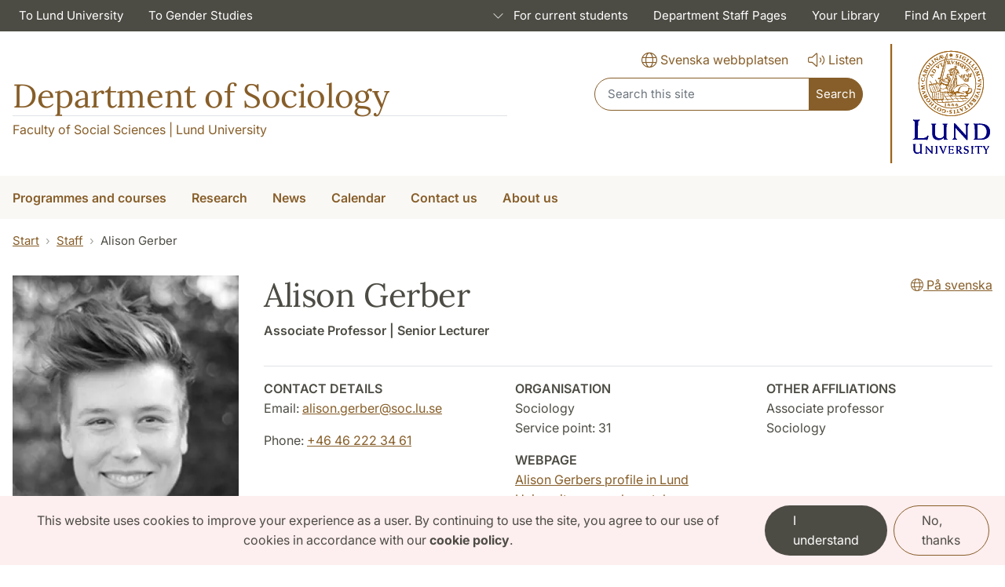

--- FILE ---
content_type: text/html; charset=UTF-8
request_url: https://www.soc.lu.se/en/alison-gerber
body_size: 17783
content:
<!DOCTYPE html>
<html lang="en" dir="ltr" prefix="og: https://ogp.me/ns#">
  <head>
    <meta charset="utf-8" />
<script>var _paq = _paq || [];(function(){var u=(("https:" == document.location.protocol) ? "https://webstats.sgit.se/lu/matomo/" : "https://webstats.sgit.se/lu/matomo/");_paq.push(["setSiteId", "129"]);_paq.push(["setTrackerUrl", u+"matomo.php"]);_paq.push(["setDoNotTrack", 1]);var disableCookies = 0;if (!disableCookies) {
  if (document.cookie.split(';').filter(function (item) {
    return item.indexOf('cookie-agreed=2') >= 0;
  }).length) {
    _paq.push(['forgetUserOptOut',]);
  }
  else {
    _paq.push(['optUserOut',]);
  }
}if (!window.matomo_search_results_active) {_paq.push(["trackPageView"]);}_paq.push(["setIgnoreClasses", ["no-tracking","colorbox"]]);_paq.push(["enableLinkTracking"]);var d=document,g=d.createElement("script"),s=d.getElementsByTagName("script")[0];g.type="text/javascript";g.defer=true;g.async=true;g.src=u+"matomo.js";s.parentNode.insertBefore(g,s);})();</script>
<link rel="shortlink" href="https://www.soc.lu.se/en/node/749" />
<link rel="canonical" href="https://www.soc.lu.se/en/alison-gerber" />
<meta property="og:type" content="Article" />
<meta property="og:url" content="https://www.soc.lu.se/en/alison-gerber" />
<meta property="og:title" content="Alison Gerber" />
<meta property="og:description" content="Lund University. Senior lecturer Research areas Sociological theory Economic sociology Cultural sociology Science and technology studies Current research Gerber’s current research focuses on value and valuation processes in the development of archives and archival practice; images and visual veracity across disciplinary contexts; and sensation and attention in scientific research." />
<meta property="og:image:url" content="https://www.lunduniversity.lu.se/sites/www.lunduniversity.lu.se/files/2021-06/lunduni-logo-280x280px.png" />
<meta name="Generator" content="Drupal 10 (https://www.drupal.org)" />
<meta name="MobileOptimized" content="width" />
<meta name="HandheldFriendly" content="true" />
<meta name="viewport" content="width=device-width, initial-scale=1.0, user-scalable=yes" />
<link rel="icon" href="/en/themes/custom/lu_theme/favicon.ico" type="image/vnd.microsoft.icon" />

    <title>Alison Gerber | Department of Sociology</title>
    <link rel="stylesheet" media="all" href="/en/sites/soc.lu.se.en/files/css/css_0m9WESMK3kvOUeYio2t989L_z_6QGPSfjfOKUbRwhVg.css?delta=0&amp;language=en&amp;theme=lu_theme&amp;include=[base64]" />
<link rel="stylesheet" media="all" href="/en/sites/soc.lu.se.en/files/css/css_Qh7MBUG9Z-lynM54wSZ65ZajiIHbGbtqnF6h7Ohi1Fg.css?delta=1&amp;language=en&amp;theme=lu_theme&amp;include=[base64]" />

    <script type="application/json" data-drupal-selector="drupal-settings-json">{"path":{"baseUrl":"\/en\/","pathPrefix":"","currentPath":"node\/749","currentPathIsAdmin":false,"isFront":false,"currentLanguage":"en","currentQuery":{"q":"alison-gerber"}},"pluralDelimiter":"\u0003","suppressDeprecationErrors":true,"ajaxPageState":{"libraries":"[base64]","theme":"lu_theme","theme_token":null},"ajaxTrustedUrl":{"\/en\/lu-search\/searchbox":true},"matomo":{"disableCookies":false,"trackColorbox":false,"trackMailto":true},"eu_cookie_compliance":{"cookie_policy_version":"1.0.0","popup_enabled":true,"popup_agreed_enabled":false,"popup_hide_agreed":false,"popup_clicking_confirmation":false,"popup_scrolling_confirmation":false,"popup_html_info":"\u003Cdiv class=\u0022cookie__compliance fixed-bottom fade show m-0 border-0 rounded-0 fs-sm\u0022 role=\u0022alert\u0022\u003E\n  \u003Cdiv class=\u0022row\u0022\u003E\n    \u003Cdiv class=\u0022col-lg-9 cookie__text\u0022 id=\u0022popup-text\u0022\u003E\n      \u003Cp\u003EThis website uses cookies to improve your experience as a user. By continuing to use the site, you agree to our use of cookies in accordance with our \u003Ca class=\u0022alert-link\u0022 href=\u0022https:\/\/www.lunduniversity.lu.se\/about-this-website\/cookie-policy\u0022\u003Ecookie policy\u003C\/a\u003E.\u003C\/p\u003E\n    \u003C\/div\u003E\n    \u003Cdiv class=\u0022col-lg-3 cookie__text\u0022\u003E\n              \u003Cbutton type=\u0022button\u0022 class=\u0022btn cookie__btn--ok dark me-2 agree-button eu-cookie-compliance-default-button\u0022\u003EI understand\u003C\/button\u003E\n            \u003Cbutton type=\u0022button\u0022 class=\u0022btn border border-primary cookie__btn--no decline-button eu-cookie-compliance-secondary-button\u0022 \u003ENo, thanks\u003C\/button\u003E\n    \u003C\/div\u003E\n  \u003C\/div\u003E\n\u003C\/div\u003E","use_mobile_message":false,"mobile_popup_html_info":"\u003Cdiv class=\u0022cookie__compliance fixed-bottom fade show m-0 border-0 rounded-0 fs-sm\u0022 role=\u0022alert\u0022\u003E\n  \u003Cdiv class=\u0022row\u0022\u003E\n    \u003Cdiv class=\u0022col-lg-9 cookie__text\u0022 id=\u0022popup-text\u0022\u003E\n      \n    \u003C\/div\u003E\n    \u003Cdiv class=\u0022col-lg-3 cookie__text\u0022\u003E\n              \u003Cbutton type=\u0022button\u0022 class=\u0022btn cookie__btn--ok dark me-2 agree-button eu-cookie-compliance-default-button\u0022\u003EI understand\u003C\/button\u003E\n            \u003Cbutton type=\u0022button\u0022 class=\u0022btn border border-primary cookie__btn--no decline-button eu-cookie-compliance-secondary-button\u0022 \u003ENo, thanks\u003C\/button\u003E\n    \u003C\/div\u003E\n  \u003C\/div\u003E\n\u003C\/div\u003E","mobile_breakpoint":768,"popup_html_agreed":false,"popup_use_bare_css":true,"popup_height":"auto","popup_width":"100%","popup_delay":1000,"popup_link":"https:\/\/www.lu.se\/start\/om-webbplatsen\/om-kakor-cookies","popup_link_new_window":true,"popup_position":false,"fixed_top_position":false,"popup_language":"en","store_consent":false,"better_support_for_screen_readers":true,"cookie_name":"","reload_page":true,"domain":"lu.se","domain_all_sites":false,"popup_eu_only":false,"popup_eu_only_js":false,"cookie_lifetime":100,"cookie_session":0,"set_cookie_session_zero_on_disagree":0,"disagree_do_not_show_popup":false,"method":"opt_out","automatic_cookies_removal":true,"allowed_cookies":"","withdraw_markup":"\u003Cbutton type=\u0022button\u0022 class=\u0022eu-cookie-withdraw-tab\u0022\u003EPrivacy settings\u003C\/button\u003E\n\u003Cdiv aria-labelledby=\u0022popup-text\u0022 class=\u0022eu-cookie-withdraw-banner\u0022\u003E\n  \u003Cdiv class=\u0022popup-content info eu-cookie-compliance-content\u0022\u003E\n    \u003Cdiv id=\u0022popup-text\u0022 class=\u0022eu-cookie-compliance-message\u0022 role=\u0022document\u0022\u003E\n      \u003Ch2\u003EWe use cookies on this site to enhance your user experience\u003C\/h2\u003E\u003Cp\u003EYou have given your consent for us to set cookies.\u003C\/p\u003E\n    \u003C\/div\u003E\n    \u003Cdiv id=\u0022popup-buttons\u0022 class=\u0022eu-cookie-compliance-buttons\u0022\u003E\n      \u003Cbutton type=\u0022button\u0022 class=\u0022eu-cookie-withdraw-button \u0022\u003EWithdraw consent\u003C\/button\u003E\n    \u003C\/div\u003E\n  \u003C\/div\u003E\n\u003C\/div\u003E","withdraw_enabled":false,"reload_options":0,"reload_routes_list":"","withdraw_button_on_info_popup":false,"cookie_categories":[],"cookie_categories_details":[],"enable_save_preferences_button":true,"cookie_value_disagreed":"0","cookie_value_agreed_show_thank_you":"1","cookie_value_agreed":"2","containing_element":"body","settings_tab_enabled":false,"olivero_primary_button_classes":"","olivero_secondary_button_classes":"","close_button_action":"close_banner","open_by_default":true,"modules_allow_popup":true,"hide_the_banner":false,"geoip_match":true,"unverified_scripts":["\/en\/en\/"]},"user":{"uid":0,"permissionsHash":"11b4994d96bd9d540fc44079d9bbdb9c7dfb13507a34234914ebba52ab6cd432"}}</script>
<script src="/en/sites/soc.lu.se.en/files/js/js_ISX4iOcDjx8-sd1u_x7ImZ1oE-uZIomLG_LfGKOddwI.js?scope=header&amp;delta=0&amp;language=en&amp;theme=lu_theme&amp;include=[base64]"></script>

    
<link rel="preload" href="/en/libraries/fontawesome/webfonts/fa-regular-400.woff2" as="font" type="font/woff2" crossorigin="anonymous">
<link rel="preload" href="/en/libraries/fontawesome/webfonts/fa-solid-900.woff2" as="font" type="font/woff2" crossorigin="anonymous">
<link rel="preload" href="/en/libraries/fontawesome/webfonts/fa-brands-400.woff2" as="font" type="font/woff2" crossorigin="anonymous">
<link rel="preload" href="/en/libraries/fontawesome/webfonts/fa-light-300.woff2" as="font" type="font/woff2" crossorigin="anonymous">
  </head>
  <body class="path-node lang-en page-node-type-lu-personal-page">
        <nav>
      <a href="#main-content" class="visually-hidden focusable skip-link">
        Skip to main content
      </a>
    </nav>
    
      <div class="dialog-off-canvas-main-canvas" data-off-canvas-main-canvas>
    <div id="wrapper-page">
                  



<div        class="bg-dark d-none d-xl-block region__toolbar"
  >
  <nav aria-label="Toolbar menu" class="navbar navbar-expand-md navbar-dark bg-dark fs-sm p-0 text-white">
    <div class="container-fluid mw-xl">
      <div class="collapse navbar-collapse mx-n2" id="navbarSupportedContent">
        
    



<ul class="shortcut-menu navbar-nav">
            <li class="nav-item">
        
  




<a
         href="https://www.lunduniversity.lu.se"
       class="nav-link px-3"
  
>
      <span
    
    
      >
        To Lund University
      </span>
</a>
      </li>
                <li class="nav-item">
        
  




<a
         href="https://www.gender.lu.se/"
       class="nav-link px-3"
  
>
      <span
    
    
      >
        To Gender Studies
      </span>
</a>
      </li>
      </ul>

    



<ul class="shortcut-menu navbar-nav ms-auto">
                  <li class="nav-item dropdown dropdown-hover">
                  
  




<a
         id="shortcut-link-e65706e4-8db0-48bf-b117-d4b7bcd76d37"
       aria-haspopup="true"
       aria-expanded="false"
       href="/en/current-students"
       class="nav-link dropdown-toggle px-3"
  
>
          

    
<span class="text-dark-25 lu__chevron d-inline px-2">
  <span class="collapse-show"><i class="fal fa-chevron-up"></i></span>
  <span class="collapse-hide"><i class="fal fa-chevron-down"></i></span></span>

    <span
    
    
      >
        For current students
      </span>
</a>
        
          



  
<ul  aria-labelledby="shortcut-link-e65706e4-8db0-48bf-b117-d4b7bcd76d37" class="dropdown-menu dropdown-menu-end" data-bs-popper="static">
      <li   >
      
  




<a
         href="https://canvas.education.lu.se/"
       class="dropdown-item"
  
>
      <span
    
    
      >
        Canvas 
      </span>
</a>
    </li>
      <li   >
      
  




<a
         href="https://cloud.timeedit.net/lu/web/s1/"
       class="dropdown-item"
  
>
      <span
    
    
      >
        Schedule 
      </span>
</a>
    </li>
      <li   >
      
  




<a
         href="/en/literature-and-syllabi"
       class="dropdown-item"
  
>
      <span
    
    
      >
        Literature and Syllabi
      </span>
</a>
    </li>
      <li   >
      
  




<a
         href="/en/welcome-letters-spring"
       class="dropdown-item"
  
>
      <span
    
    
      >
        Welcome letters admitted students
      </span>
</a>
    </li>
      <li   >
      
  




<a
         href="/en/checklist-new-students"
       class="dropdown-item"
  
>
      <span
    
    
      >
        Checklist new students
      </span>
</a>
    </li>
  </ul>
      </li>
                <li class="nav-item">
        
  




<a
         href="https://www.soc.lu.se/en/internal/"
       class="nav-link px-3"
  
>
      <span
    
    
      >
        Department Staff Pages
      </span>
</a>
      </li>
                <li class="nav-item">
        
  




<a
         href="/en/current-students/your-library"
       class="nav-link px-3"
  
>
      <span
    
    
      >
        Your Library
      </span>
</a>
      </li>
                <li class="nav-item">
        
  




<a
         href="/en/expert"
       class="nav-link px-3"
  
>
      <span
    
    
      >
        Find An Expert
      </span>
</a>
      </li>
      </ul>

      </div>
    </div>
  </nav>
</div>

                    <div class="region region-header">
    <div id="block-luheaderblock" class="block block-lu-blocks block-lu-header-block">
  
  
      





<header        class="header"
  >
  <div class="d-xl-none d-block border-bottom">
    <div>
      <div class="row m-0 pb-0">
        <div
          class="flex-shrink-1 flex-lg-shrink-0 flex-grow-1 d-flex flex-column justify-content-between h-100 mh-120">
          <div
            class="h-lg-auto flex-column justify-content-between align-items-end fs-sm flex-grow-0">
            <div
              class="nav text-center h-100 h-lg-auto align-items-center nav-undecorated flex-nowrap justify-content-end">
                
        



<div class="nav-item me-auto mb-2 pt-2 flex">
  <a class="m-0 p-0 logo__url--responsive " href="https://www.lunduniversity.lu.se/">
      



<img src="/themes/custom/lu_theme/images/logos/logo__default--responsive_en.svg" alt="Lund University logotype, link to Lund University" class="image logo__lu--mobile d-flex">
  </a>
</div>
  
  <div class="nav-item pt-xl-0 pt-2">
    <a class="nav-link px-0 ms-4" href="https://www.soc.lu.se/">
        




<i       class="fal fa-lg fa-globe"
      
  ></i>
      <span >Svenska webbplatsen</span>
    </a>
  </div>
  
  <div class="nav-item d-none d-md-block pt-xl-0 pt-md-2">
    <a class="nav-link px-0 ms-4" onclick="ReachDeck.panel.toggleBar();_paq.push(['trackEvent', 'Accessibility', 'Talande webb Click', 'Listen activation']);" href="javascript:void(0)">
        




<i       class="fal fa-lg fa-volume"
      
  ></i>
      <span>Listen</span>
    </a>
  </div>
  
  <div class="nav-item d-block d-xl-none pt-2">
    <a class="nav-link px-0 ms-4"
       href="/en/search"
       data-bs-toggle="collapse"
       data-bs-target="#header-search-form"
       aria-controls="header-search-form"
       aria-expanded="false"
       aria-label="Show or hide search"
    >
        




<i       class="fal fa-lg fa-search"
      
  ></i>
      <span>Search</span>
    </a>
  </div>
            </div>
          </div>
        </div>
      </div>
    </div>

          <div class="header-search-form collapse-xl pb-2 px-2 collapsed collapse" id="header-search-form">
        
<form class="lu-search-box-responsive" role="search" aria-label="Search" data-drupal-selector="lu-search-box-responsive" action="/en/lu-search/searchbox" method="post" id="lu-search-box-responsive" accept-charset="UTF-8">
  


<label class="search-label visually-hidden form-label" data-drupal-selector="edit-label" for="lu_search_box_responsive" id="edit-label--2">
    Search
      </label><div class="input-group input-group-sm w-100 flex" data-drupal-selector="edit-input-group">



<input class="form-control border-right-0 form-text form__input--textfield form-control px-3 py-2" data-drupal-selector="lu-search-box-responsive" type="text" id="lu_search_box_responsive" name="query" value="" size="60" maxlength="128" placeholder="Search this site" />
<div data-drupal-selector="edit-append">



<input class="btn--primary px-2 btn rounded-start-0 h-100 button js-form-submit form-submit form__input--submit btn btn-primary" data-drupal-selector="edit-submit" type="submit" id="edit-submit--3" name="op" value="Search" />
</div>
</div>






<input autocomplete="off" data-twig-suggestion="lu-search-box-responsive" data-drupal-selector="form-kydrplrxw9nzqtgryzb1dpbixeb-njlm8xapli3jkfi" type="hidden" name="form_build_id" value="form-kyDrPLRxw9nzQtGRyZB1dPbIXEb-njLM8xAPlI3jkfI" />






<input data-twig-suggestion="lu-search-box-responsive" data-drupal-selector="edit-lu-search-box-responsive" type="hidden" name="form_id" value="lu_search_box_responsive" />

</form>

      </div>
      </div>
  <div        class="header__border--no-logo"
  >
    <div class="container-fluid mw-xl">
      <div class="row m-0 pt-3">
        <div class="col p-0">
          <div class="d-flex justify-content-between align-items-center h-100">
                            




  
<div class="d-flex flex-grow-1 justify-content-start">
  <div class="header__logo full-width w-85">
    <div        class="header__title--text text-bronze full-width"
  >
      <a href="/en/start">
        <span class="logo__text--header heading--1">Department of Sociology</span>
      </a>
              <p class="title__subtitle border-top pt-2">
          Faculty of Social Sciences | Lund University
        </p>
          </div>
  </div>
</div>
                          


    


<div
  class="flex-shrink-1 header--primary flex-grow-0 flex-column justify-content-between h-100 d-xl-flex d-none w-30">
  <div class="h-lg-auto flex-column justify-content-between align-items-end fs-6 flex-grow-0 d-none d-xl-flex flex-column flex-xl-row w-100 justify-content-end">
    <div class="flex-column flex-xl-row w-100 justify-content-end d-xl-block d-none pe-5">

            <div class="nav align-items-center justify-content-end nav-inverted">
          

  <div class="nav-item pt-xl-0 pt-2">
    <a class="nav-link px-0 ms-4" href="https://www.soc.lu.se/">
        




<i       class="fal fa-lg fa-globe"
      
  ></i>
      <span >Svenska webbplatsen</span>
    </a>
  </div>
  
  <div class="nav-item d-none d-md-block pt-xl-0 pt-md-2">
    <a class="nav-link px-0 ms-4" onclick="ReachDeck.panel.toggleBar();_paq.push(['trackEvent', 'Accessibility', 'Talande webb Click', 'Listen activation']);" href="javascript:void(0)">
        




<i       class="fal fa-lg fa-volume"
      
  ></i>
      <span>Listen</span>
    </a>
  </div>
      </div>
                





<div class="nav header__search align-items-center justify-content-end flex-1 mb-3 mb-xl-0">
  <div class="nav-item flex-xl-grow-1 flex-lg-grow-1">
    
<form class="lu-search-box-header" role="search" aria-label="Search" data-drupal-selector="lu-search-box-header" action="/en/lu-search/searchbox" method="post" id="lu-search-box-header" accept-charset="UTF-8">
  


<label class="search-label visually-hidden form-label" data-drupal-selector="edit-label" for="lu_search_box_header" id="edit-label">
    Search
      </label><div class="input-group input-group-sm w-100 flex" data-drupal-selector="edit-input-group">



<input class="form-control border-right-0 form-text form__input--textfield form-control px-3 py-2" data-drupal-selector="lu-search-box-header" type="text" id="lu_search_box_header" name="query" value="" size="60" maxlength="128" placeholder="Search this site" />
<div data-drupal-selector="edit-append">



<input class="btn--primary px-2 btn rounded-start-0 h-100 button js-form-submit form-submit form__input--submit btn btn-primary" data-drupal-selector="edit-submit" type="submit" id="edit-submit" name="op" value="Search" />
</div>
</div>






<input autocomplete="off" data-twig-suggestion="lu-search-box-header" data-drupal-selector="form-qrma6byb5xbooa-xhsce7tczbuw-wxpxdgt9phwa00" type="hidden" name="form_build_id" value="form-qrMa6byb5XBooA_XhsCe7TczBUW--wxpXdgT9pHWa00" />






<input data-twig-suggestion="lu-search-box-header" data-drupal-selector="edit-lu-search-box-header" type="hidden" name="form_id" value="lu_search_box_header" />

</form>

  </div>
</div>
          </div>
      </div>
</div>

    



<div class="logo__lu--right d-xl-flex d-none header-logo-lu mb-3 flex-grow-1 flex-xl-grow-0">
  <a class="m-0 p-0 logo__url--right "
     href="https://www.lunduniversity.lu.se/">
      



<img src="/themes/custom/lu_theme/images/logos/logo__default--right_en.svg" alt="Lund University logotype, link to Lund University" class="image mw-100">
  </a>
</div>
          </div>
        </div>
      </div>
    </div>
          <div class="d-none d-lg-block fs-6">
        
      


<div        class="d-none d-xl-block pt-2 pb-1 plaster-25"
  >
  <div class="container-fluid mw-xl">
      



<nav aria-label="Main menu" class="main-menu">
  <ul        class="nav justify-content-start nav-header-main flex-nowrap nav-undecorated mx-n3"
  >
                                    <li class="nav-item dropdown dropdown-hover">
          
  




<a
         id="dropdown-86bc2130-8849-414a-9e3b-fff6db32a620"
       aria-haspopup="true"
       aria-expanded="false"
       href="/en/programmes-and-courses"
       class="nav-link text-nowrap dropdown-toggle"
  
>
      <span
    
    
      >
        Programmes and courses
      </span>
</a>
                        



  
<ul        aria-labelledby="dropdown-86bc2130-8849-414a-9e3b-fff6db32a620"
       class="dropdown-menu"
  >
      <li        class="fs-6"
  >
      
  




<a
         href="/en/courses-english"
       class="dropdown-item"
  
>
      <span
    
    
      >
        Courses in English
      </span>
</a>
    </li>
      <li        class="fs-6"
  >
      
  




<a
         href="/en/degree-programmes"
       class="dropdown-item"
  
>
      <span
    
    
      >
        Degree programmes in English
      </span>
</a>
    </li>
      <li        class="fs-6"
  >
      
  




<a
         href="/en/all-programmes-and-courses"
       class="dropdown-item"
  
>
      <span
    
    
      >
        Overview all programmes and courses in English
      </span>
</a>
    </li>
      <li        class="fs-6"
  >
      
  




<a
         href="/en/programmes-and-courses/phd-studies"
       class="dropdown-item"
  
>
      <span
    
    
      >
        PhD studies
      </span>
</a>
    </li>
      <li        class="fs-6"
  >
      
  




<a
         href="/en/current-students"
       class="dropdown-item"
  
>
      <span
    
    
      >
        For students
      </span>
</a>
    </li>
      <li        class="fs-6"
  >
      
  




<a
         href="/en/programmes-and-courses/alumni-and-career"
       class="dropdown-item"
  
>
      <span
    
    
      >
        Alumni and career
      </span>
</a>
    </li>
  </ul>
                  </li>
                                          <li class="nav-item dropdown dropdown-hover">
          
  




<a
         id="dropdown-d9a8edef-f7f7-45ea-8883-7f867a421aeb"
       aria-haspopup="true"
       aria-expanded="false"
       href="/en/research-department-sociology"
       class="nav-link text-nowrap dropdown-toggle"
  
>
      <span
    
    
      >
        Research
      </span>
</a>
                        



  
<ul        aria-labelledby="dropdown-d9a8edef-f7f7-45ea-8883-7f867a421aeb"
       class="dropdown-menu"
  >
      <li        class="fs-6"
  >
      
  




<a
         href="/en/research-department-sociology/about-our-research"
       class="dropdown-item"
  
>
      <span
    
    
      >
        About our research
      </span>
</a>
    </li>
      <li        class="fs-6"
  >
      
  




<a
         href="/en/research-environments-and-groups"
       class="dropdown-item"
  
>
      <span
    
    
      >
        Research environments and groups
      </span>
</a>
    </li>
      <li        class="fs-6"
  >
      
  




<a
         href="/en/research-department-sociology/research-projects"
       class="dropdown-item"
  
>
      <span
    
    
      >
        Research projects
      </span>
</a>
    </li>
      <li        class="fs-6"
  >
      
  




<a
         href="/en/research-department-sociology/publications"
       class="dropdown-item"
  
>
      <span
    
    
      >
        Publications
      </span>
</a>
    </li>
      <li        class="fs-6"
  >
      
  




<a
         href="/en/research-department-sociology/brown-bag-seminar-ongoing-research"
       class="dropdown-item"
  
>
      <span
    
    
      >
        Brown Bag Seminar on ongoing research
      </span>
</a>
    </li>
      <li        class="fs-6"
  >
      
  




<a
         href="/en/research/sociology-and-social-anthropology-seminar-series"
       class="dropdown-item"
  
>
      <span
    
    
      >
        Sociology and Social Anthropology Seminar Series
      </span>
</a>
    </li>
      <li        class="fs-6"
  >
      
  




<a
         href="/en/research-department-sociology/essay-seminar"
       class="dropdown-item"
  
>
      <span
    
    
      >
        The Essay Seminar
      </span>
</a>
    </li>
      <li        class="fs-6"
  >
      
  




<a
         href="/en/doctoral-studies"
       class="dropdown-item"
  
>
      <span
    
    
      >
        Doctoral studies
      </span>
</a>
    </li>
  </ul>
                  </li>
                                          <li class="nav-item">
          
  




<a
         href="https://www.soc.lu.se/en/news"
       class="nav-link text-nowrap"
  
>
      <span
    
    
      >
        News
      </span>
</a>
        </li>
                                          <li class="nav-item">
          
  




<a
         href="https://www.soc.lu.se/en/calendar"
       class="nav-link text-nowrap"
  
>
      <span
    
    
      >
        Calendar
      </span>
</a>
        </li>
                                          <li class="nav-item dropdown dropdown-hover">
          
  




<a
         id="dropdown-cbc702c7-9a3b-4a5f-b76c-6a83d50f901e"
       aria-haspopup="true"
       aria-expanded="false"
       href="/en/contact-us"
       class="nav-link text-nowrap dropdown-toggle"
  
>
      <span
    
    
      >
        Contact us
      </span>
</a>
                        



  
<ul        aria-labelledby="dropdown-cbc702c7-9a3b-4a5f-b76c-6a83d50f901e"
       class="dropdown-menu"
  >
      <li        class="fs-6"
  >
      
  




<a
         href="/en/contact-us/how-find-department-sociology"
       class="dropdown-item"
  
>
      <span
    
    
      >
        How to find the Department of Sociology
      </span>
</a>
    </li>
      <li        class="fs-6"
  >
      
  




<a
         href="https://soc.prodwebb8.lu.se/en/peoplelist"
       class="dropdown-item"
  
>
      <span
    
    
      >
        List of all staff
      </span>
</a>
    </li>
      <li        class="fs-6"
  >
      
  




<a
         href="/en/expert"
       class="dropdown-item"
  
>
      <span
    
    
      >
        Find an expert
      </span>
</a>
    </li>
      <li        class="fs-6"
  >
      
  




<a
         href="/en/contact-us/guest-researcher-or-visiting-scholar-department-sociology-lund"
       class="dropdown-item"
  
>
      <span
    
    
      >
        Guest researcher or visiting scholar at the Department of Sociology, Lund University
      </span>
</a>
    </li>
      <li        class="fs-6"
  >
      
  




<a
         href="/en/contact-us/spend-your-sabbatical-department-sociology-lund-university"
       class="dropdown-item"
  
>
      <span
    
    
      >
        Spend your sabbatical at the Department of Sociology in Lund
      </span>
</a>
    </li>
  </ul>
                  </li>
                                          <li class="nav-item dropdown dropdown-hover">
          
  




<a
         id="dropdown-21350e64-8ebf-4754-b36f-3f9831959622"
       aria-haspopup="true"
       aria-expanded="false"
       href="/en/about-us"
       class="nav-link text-nowrap dropdown-toggle"
  
>
      <span
    
    
      >
        About us
      </span>
</a>
                        



  
<ul        aria-labelledby="dropdown-21350e64-8ebf-4754-b36f-3f9831959622"
       class="dropdown-menu"
  >
      <li        class="fs-6"
  >
      
  




<a
         href="/en/about-us/jobs-available-department"
       class="dropdown-item"
  
>
      <span
    
    
      >
        Jobs available at the department
      </span>
</a>
    </li>
      <li        class="fs-6"
  >
      
  




<a
         href="/en/about-us/division-sociology"
       class="dropdown-item"
  
>
      <span
    
    
      >
        Division of Sociology
      </span>
</a>
    </li>
      <li        class="fs-6"
  >
      
  




<a
         href="/en/about-us/division-social-anthropology"
       class="dropdown-item"
  
>
      <span
    
    
      >
        Division of Social Anthropology
      </span>
</a>
    </li>
      <li        class="fs-6"
  >
      
  




<a
         href="/en/about-us/work-environment-equality-and-safety"
       class="dropdown-item"
  
>
      <span
    
    
      >
        Work environment, equality and safety
      </span>
</a>
    </li>
      <li        class="fs-6"
  >
      
  




<a
         href="https://www.soc.lu.se/en/accessibilitystatement"
       class="dropdown-item"
  
>
      <span
    
    
      >
        Accessibility statement
      </span>
</a>
    </li>
  </ul>
                  </li>
            </ul>
</nav>
  </div>
</div>


      </div>
          



<div class="d-xl-none border-bottom">
  <div class="container-fluid mw-xl">
    <div class="row m-0 pt-0 pb-0 py-xl-5">
      <div class="flex-shrink-1 flex-xl-shrink-0 flex-grow-1 d-flex flex-column justify-content-between h-100 mh-120 px-0">
        <div
          class="h-xl-auto flex-column justify-content-between align-items-end fs-sm-sm flex-grow-0">
          <nav aria-label="Main menu"
            class="nav text-end h-100 h-xl-auto align-items-center d-xl-none justify-content-end nav-inverted">
                                                                        <div class="nav-item">
                    <a class="px-2 d-block nav-link" href="/en/programmes-and-courses">
                      Programmes and courses
                    </a>
                  </div>
                                                                <div class="nav-item">
                    <a class="px-2 d-block nav-link" href="/en/research">
                      Research
                    </a>
                  </div>
                                                                <div class="nav-item">
                    <a class="px-2 d-block nav-link" href="/en/contact-us">
                      Contact us
                    </a>
                  </div>
                                                                  <div class="nav-item">
                




<a
  href="/en/sitemap"
  class="nav-link bg-transparent fs-6"
  data-bs-toggle="modal"
  data-bs-target="#nav-mobile"
  data-controls="nav-mobile"
  aria-haspopup="true"
  aria-label="Show menu"
>
    




<i       class="fal fa-bars"
      
  ></i>
  <span>Menu</span>
</a>
            </div>
          </nav>
                    <div class="block block-lu-blocks block-lu-responsive-menu">
  
  
      


<div class="modal fade hide" id="nav-mobile" tabindex="-1" role="dialog" aria-labelledby="nav-mobile-label" aria-hidden="true">
  <div class="modal-dialog my-0 mx-auto">
    <div class="modal-content border-0 rounded-0">
      <div class="modal-header border-bottom justify-content-end align-items-center bg-white">
        <button type="button" class="border-0 bg-transparent cursor-pointer p-2 m-n2 btn" data-bs-dismiss="modal" aria-label="Close menu">
          <span class="main-menu__button-close--text">
            Close menu
          </span>
          <span class="main-menu__button-close--icon">
              




<i       class="fal fa-lg fa-times"
      
  ></i>
          </span>
        </button>
      </div>
        




<nav        id="nav-mobile-label"
       class="d-xl-none d-block navbar navbar-expand-lg"
       aria-label="Full menu"
  >
                                        <ul class="mobile-nav mobile-nav-root list-group border-0 nav-collapse fs-sm nav-undecorated list-unstyled list-level-0">
                                                                      <li  class="menu-item mobile-nav-item nav-level-0-item">
            <div class="mobile-nav-container">
              
  




<a
         href="/en/programmes-and-courses"
       class="wa-top-link nav-link nav-level-0-link"
  
>
      <span
    
    
      >
        Programmes and courses
      </span>
</a>

                                


  





              
<button  title="Submenu for Programmes and courses" type="button" data-bs-target="#responsive-link-86bc2130-8849-414a-9e3b-fff6db32a620" data-bs-toggle="collapse" aria-controls="responsive-link-86bc2130-8849-414a-9e3b-fff6db32a620" aria-expanded="false" class="mobile-nav-toggle collapsed btn">
      <span class="collapse-show">
       




<i       class="fal fa-w-16 fa-plus-circle"
      
  ></i>
    </span>
    <span class="collapse-hide">
       




<i       class="fal fa-w-16 fa-minus-circle"
      
  ></i>
    </span>
          <span class="text__screen-reader--hidden">Submenu for Programmes and courses</span>
      </button>
                          </div>

                                                            <ul class="mobile-nav collapse list-group list-unstyled rounded-0 list-level-1" id="responsive-link-86bc2130-8849-414a-9e3b-fff6db32a620">
                                                                      <li  class="menu-item mobile-nav-item nav-level-1-item">
            <div class="mobile-nav-container">
              
  




<a
         href="/en/courses-english"
       class="wa-top-link nav-link nav-level-1-link"
  
>
      <span
    
    
      >
        Courses in English
      </span>
</a>

                          </div>

                      </li>
                                                                      <li  class="menu-item mobile-nav-item nav-level-1-item">
            <div class="mobile-nav-container">
              
  




<a
         href="/en/degree-programmes"
       class="wa-top-link nav-link nav-level-1-link"
  
>
      <span
    
    
      >
        Degree programmes in English
      </span>
</a>

                          </div>

                      </li>
                                                                      <li  class="menu-item mobile-nav-item nav-level-1-item">
            <div class="mobile-nav-container">
              
  




<a
         href="/en/all-programmes-and-courses"
       class="wa-top-link nav-link nav-level-1-link"
  
>
      <span
    
    
      >
        Overview all programmes and courses in English
      </span>
</a>

                          </div>

                      </li>
                                                                      <li  class="menu-item mobile-nav-item nav-level-1-item">
            <div class="mobile-nav-container">
              
  




<a
         href="/en/programmes-and-courses/phd-studies"
       class="wa-top-link nav-link nav-level-1-link"
  
>
      <span
    
    
      >
        PhD studies
      </span>
</a>

                          </div>

                      </li>
                                                                      <li  class="menu-item mobile-nav-item nav-level-1-item">
            <div class="mobile-nav-container">
              
  




<a
         href="/en/current-students"
       class="wa-top-link nav-link nav-level-1-link"
  
>
      <span
    
    
      >
        For students
      </span>
</a>

                                


  





              
<button  title="Submenu for For students" type="button" data-bs-target="#responsive-link-609baeec-14fe-4341-8a91-9be0a162e3d4" data-bs-toggle="collapse" aria-controls="responsive-link-609baeec-14fe-4341-8a91-9be0a162e3d4" aria-expanded="false" class="mobile-nav-toggle collapsed btn">
      <span class="collapse-show">
       




<i       class="fal fa-w-16 fa-plus-circle"
      
  ></i>
    </span>
    <span class="collapse-hide">
       




<i       class="fal fa-w-16 fa-minus-circle"
      
  ></i>
    </span>
          <span class="text__screen-reader--hidden">Submenu for For students</span>
      </button>
                          </div>

                                                            <ul class="mobile-nav collapse list-group list-unstyled rounded-0 list-level-2" id="responsive-link-609baeec-14fe-4341-8a91-9be0a162e3d4">
                                                                      <li  class="menu-item mobile-nav-item nav-level-2-item">
            <div class="mobile-nav-container">
              
  




<a
         href="/en/checklist-new-students"
       class="wa-top-link nav-link nav-level-2-link"
  
>
      <span
    
    
      >
        Checklist new students
      </span>
</a>

                                


  





              
<button  title="Submenu for Checklist new students" type="button" data-bs-target="#responsive-link-9b65d291-506c-48d6-8b14-dbd997c8840e" data-bs-toggle="collapse" aria-controls="responsive-link-9b65d291-506c-48d6-8b14-dbd997c8840e" aria-expanded="false" class="mobile-nav-toggle collapsed btn">
      <span class="collapse-show">
       




<i       class="fal fa-w-16 fa-plus-circle"
      
  ></i>
    </span>
    <span class="collapse-hide">
       




<i       class="fal fa-w-16 fa-minus-circle"
      
  ></i>
    </span>
          <span class="text__screen-reader--hidden">Submenu for Checklist new students</span>
      </button>
                          </div>

                                                            <ul class="mobile-nav collapse list-group list-unstyled rounded-0 list-level-3" id="responsive-link-9b65d291-506c-48d6-8b14-dbd997c8840e">
                                                                      <li  class="menu-item mobile-nav-item nav-level-3-item">
            <div class="mobile-nav-container">
              
  




<a
         href="/en/welcome-letters-autumn"
       class="wa-top-link nav-link nav-level-3-link"
  
>
      <span
    
    
      >
        Welcome letters autumn semester 2025
      </span>
</a>

                          </div>

                      </li>
                                                                      <li  class="menu-item mobile-nav-item nav-level-3-item">
            <div class="mobile-nav-container">
              
  




<a
         href="/en/welcome-letters-spring"
       class="wa-top-link nav-link nav-level-3-link"
  
>
      <span
    
    
      >
        Welcome Letters Spring Semester 2026
      </span>
</a>

                          </div>

                      </li>
              </ul>
      
                      </li>
                                                                      <li  class="menu-item mobile-nav-item nav-level-2-item">
            <div class="mobile-nav-container">
              
  




<a
         href="/en/literature-and-syllabi"
       class="wa-top-link nav-link nav-level-2-link"
  
>
      <span
    
    
      >
        Course literature and syllabi
      </span>
</a>

                          </div>

                      </li>
                                                                      <li  class="menu-item mobile-nav-item nav-level-2-item">
            <div class="mobile-nav-container">
              
  




<a
         href="/en/current-students/study-guidance-department"
       class="wa-top-link nav-link nav-level-2-link"
  
>
      <span
    
    
      >
        Study Advisers
      </span>
</a>

                          </div>

                      </li>
                                                                      <li  class="menu-item mobile-nav-item nav-level-2-item">
            <div class="mobile-nav-container">
              
  




<a
         href="/en/current-students/our-student-office"
       class="wa-top-link nav-link nav-level-2-link"
  
>
      <span
    
    
      >
        Our student office
      </span>
</a>

                          </div>

                      </li>
                                                                      <li  class="menu-item mobile-nav-item nav-level-2-item">
            <div class="mobile-nav-container">
              
  




<a
         href="/en/current-students/student-matters-support"
       class="wa-top-link nav-link nav-level-2-link"
  
>
      <span
    
    
      >
        Student matters &amp; support
      </span>
</a>

                                


  





              
<button  title="Submenu for Student matters &amp; support" type="button" data-bs-target="#responsive-link-42b4dacd-d968-4114-99d7-aae88ea398aa" data-bs-toggle="collapse" aria-controls="responsive-link-42b4dacd-d968-4114-99d7-aae88ea398aa" aria-expanded="false" class="mobile-nav-toggle collapsed btn">
      <span class="collapse-show">
       




<i       class="fal fa-w-16 fa-plus-circle"
      
  ></i>
    </span>
    <span class="collapse-hide">
       




<i       class="fal fa-w-16 fa-minus-circle"
      
  ></i>
    </span>
          <span class="text__screen-reader--hidden">Submenu for Student matters &amp;amp; support</span>
      </button>
                          </div>

                                                            <ul class="mobile-nav collapse list-group list-unstyled rounded-0 list-level-3" id="responsive-link-42b4dacd-d968-4114-99d7-aae88ea398aa">
                                                                      <li  class="menu-item mobile-nav-item nav-level-3-item">
            <div class="mobile-nav-container">
              
  




<a
         href="/en/information-your-studies/student-matters-support/correction-and-reassessment-grades"
       class="wa-top-link nav-link nav-level-3-link"
  
>
      <span
    
    
      >
        Correction and reassessment of grades?
      </span>
</a>

                          </div>

                      </li>
                                                                      <li  class="menu-item mobile-nav-item nav-level-3-item">
            <div class="mobile-nav-container">
              
  




<a
         href="/en/current-students/student-matters-support/plagiarism-and-cheating"
       class="wa-top-link nav-link nav-level-3-link"
  
>
      <span
    
    
      >
        Plagiarism and cheating
      </span>
</a>

                          </div>

                      </li>
              </ul>
      
                      </li>
                                                                      <li  class="menu-item mobile-nav-item nav-level-2-item">
            <div class="mobile-nav-container">
              
  




<a
         href="/en/current-students/internships-student-work"
       class="wa-top-link nav-link nav-level-2-link"
  
>
      <span
    
    
      >
        Internships &amp; student work
      </span>
</a>

                          </div>

                      </li>
                                                                      <li  class="menu-item mobile-nav-item nav-level-2-item">
            <div class="mobile-nav-container">
              
  




<a
         href="/en/current-students/si-improve-your-study-results-through-group-discussions"
       class="wa-top-link nav-link nav-level-2-link"
  
>
      <span
    
    
      >
        SI - Improve your study results through group discussions
      </span>
</a>

                          </div>

                      </li>
                                                                      <li  class="menu-item mobile-nav-item nav-level-2-item">
            <div class="mobile-nav-container">
              
  




<a
         href="/en/current-students/films-help-you-your-studies"
       class="wa-top-link nav-link nav-level-2-link"
  
>
      <span
    
    
      >
        Films to help you in your studies!
      </span>
</a>

                          </div>

                      </li>
                                                                      <li  class="menu-item mobile-nav-item nav-level-2-item">
            <div class="mobile-nav-container">
              
  




<a
         href="/en/current-students/printing-copying-and-scanning"
       class="wa-top-link nav-link nav-level-2-link"
  
>
      <span
    
    
      >
        Printing, copying and scanning
      </span>
</a>

                          </div>

                      </li>
                                                                      <li  class="menu-item mobile-nav-item nav-level-2-item">
            <div class="mobile-nav-container">
              
  




<a
         href="/en/current-students/your-library"
       class="wa-top-link nav-link nav-level-2-link"
  
>
      <span
    
    
      >
        Your library
      </span>
</a>

                          </div>

                      </li>
                                                                      <li  class="menu-item mobile-nav-item nav-level-2-item">
            <div class="mobile-nav-container">
              
  




<a
         href="/en/current-students/credit-transfers-previous-studies"
       class="wa-top-link nav-link nav-level-2-link"
  
>
      <span
    
    
      >
        Credit transfers from previous studies
      </span>
</a>

                          </div>

                      </li>
                                                                      <li  class="menu-item mobile-nav-item nav-level-2-item">
            <div class="mobile-nav-container">
              
  




<a
         href="/en/current-students/forms-application-eg-crediting-and-leave"
       class="wa-top-link nav-link nav-level-2-link"
  
>
      <span
    
    
      >
        Forms for application of eg crediting and leave
      </span>
</a>

                          </div>

                      </li>
              </ul>
      
                      </li>
                                                                      <li  class="menu-item mobile-nav-item nav-level-1-item">
            <div class="mobile-nav-container">
              
  




<a
         href="/en/programmes-and-courses/alumni-and-career"
       class="wa-top-link nav-link nav-level-1-link"
  
>
      <span
    
    
      >
        Alumni and career
      </span>
</a>

                                


  





              
<button  title="Submenu for Alumni and career" type="button" data-bs-target="#responsive-link-4e6cd6e3-95b5-4fb8-b829-7050809a9934" data-bs-toggle="collapse" aria-controls="responsive-link-4e6cd6e3-95b5-4fb8-b829-7050809a9934" aria-expanded="false" class="mobile-nav-toggle collapsed btn">
      <span class="collapse-show">
       




<i       class="fal fa-w-16 fa-plus-circle"
      
  ></i>
    </span>
    <span class="collapse-hide">
       




<i       class="fal fa-w-16 fa-minus-circle"
      
  ></i>
    </span>
          <span class="text__screen-reader--hidden">Submenu for Alumni and career</span>
      </button>
                          </div>

                                                            <ul class="mobile-nav collapse list-group list-unstyled rounded-0 list-level-2" id="responsive-link-4e6cd6e3-95b5-4fb8-b829-7050809a9934">
                                                                      <li  class="menu-item mobile-nav-item nav-level-2-item">
            <div class="mobile-nav-container">
              
  




<a
         href="/en/programmes-and-courses/alumni-and-career/mary-works-social-worker-munich"
       class="wa-top-link nav-link nav-level-2-link"
  
>
      <span
    
    
      >
        Mary works as a social worker in Munich
      </span>
</a>

                          </div>

                      </li>
              </ul>
      
                      </li>
              </ul>
      
                      </li>
                                                                      <li  class="menu-item mobile-nav-item nav-level-0-item">
            <div class="mobile-nav-container">
              
  




<a
         href="/en/research-department-sociology"
       class="wa-top-link nav-link nav-level-0-link"
  
>
      <span
    
    
      >
        Research
      </span>
</a>

                                


  





              
<button  title="Submenu for Research" type="button" data-bs-target="#responsive-link-d9a8edef-f7f7-45ea-8883-7f867a421aeb" data-bs-toggle="collapse" aria-controls="responsive-link-d9a8edef-f7f7-45ea-8883-7f867a421aeb" aria-expanded="false" class="mobile-nav-toggle collapsed btn">
      <span class="collapse-show">
       




<i       class="fal fa-w-16 fa-plus-circle"
      
  ></i>
    </span>
    <span class="collapse-hide">
       




<i       class="fal fa-w-16 fa-minus-circle"
      
  ></i>
    </span>
          <span class="text__screen-reader--hidden">Submenu for Research</span>
      </button>
                          </div>

                                                            <ul class="mobile-nav collapse list-group list-unstyled rounded-0 list-level-1" id="responsive-link-d9a8edef-f7f7-45ea-8883-7f867a421aeb">
                                                                      <li  class="menu-item mobile-nav-item nav-level-1-item">
            <div class="mobile-nav-container">
              
  




<a
         href="/en/research-department-sociology/about-our-research"
       class="wa-top-link nav-link nav-level-1-link"
  
>
      <span
    
    
      >
        About our research
      </span>
</a>

                          </div>

                      </li>
                                                                      <li  class="menu-item mobile-nav-item nav-level-1-item">
            <div class="mobile-nav-container">
              
  




<a
         href="/en/research-environments-and-groups"
       class="wa-top-link nav-link nav-level-1-link"
  
>
      <span
    
    
      >
        Research environments and groups
      </span>
</a>

                                


  





              
<button  title="Submenu for Research environments and groups" type="button" data-bs-target="#responsive-link-53374649-a488-47d7-bb81-15a5400caa63" data-bs-toggle="collapse" aria-controls="responsive-link-53374649-a488-47d7-bb81-15a5400caa63" aria-expanded="false" class="mobile-nav-toggle collapsed btn">
      <span class="collapse-show">
       




<i       class="fal fa-w-16 fa-plus-circle"
      
  ></i>
    </span>
    <span class="collapse-hide">
       




<i       class="fal fa-w-16 fa-minus-circle"
      
  ></i>
    </span>
          <span class="text__screen-reader--hidden">Submenu for Research environments and groups</span>
      </button>
                          </div>

                                                            <ul class="mobile-nav collapse list-group list-unstyled rounded-0 list-level-2" id="responsive-link-53374649-a488-47d7-bb81-15a5400caa63">
                                                                      <li  class="menu-item mobile-nav-item nav-level-2-item">
            <div class="mobile-nav-container">
              
  




<a
         href="/en/research/environmental-sociology-envsoc"
       class="wa-top-link nav-link nav-level-2-link"
  
>
      <span
    
    
      >
        Environmental Sociology (EnvSoc)
      </span>
</a>

                          </div>

                      </li>
                                                                      <li  class="menu-item mobile-nav-item nav-level-2-item">
            <div class="mobile-nav-container">
              
  




<a
         href="/en/crime-control-and-culture"
       class="wa-top-link nav-link nav-level-2-link"
  
>
      <span
    
    
      >
        Crime, Control and Culture
      </span>
</a>

                                


  





              
<button  title="Submenu for Crime, Control and Culture" type="button" data-bs-target="#responsive-link-b92be3b5-4667-4bef-aa46-84e849a11508" data-bs-toggle="collapse" aria-controls="responsive-link-b92be3b5-4667-4bef-aa46-84e849a11508" aria-expanded="false" class="mobile-nav-toggle collapsed btn">
      <span class="collapse-show">
       




<i       class="fal fa-w-16 fa-plus-circle"
      
  ></i>
    </span>
    <span class="collapse-hide">
       




<i       class="fal fa-w-16 fa-minus-circle"
      
  ></i>
    </span>
          <span class="text__screen-reader--hidden">Submenu for Crime, Control and Culture</span>
      </button>
                          </div>

                                                            <ul class="mobile-nav collapse list-group list-unstyled rounded-0 list-level-3" id="responsive-link-b92be3b5-4667-4bef-aa46-84e849a11508">
                                                                      <li  class="menu-item mobile-nav-item nav-level-3-item">
            <div class="mobile-nav-container">
              
  




<a
         href="/en/crime-control-and-culture/crime-control-and-culture-examples-ongoing-projects"
       class="wa-top-link nav-link nav-level-3-link"
  
>
      <span
    
    
      >
        Crime, Control and Culture, examples of ongoing projects
      </span>
</a>

                          </div>

                      </li>
              </ul>
      
                      </li>
                                                                      <li  class="menu-item mobile-nav-item nav-level-2-item">
            <div class="mobile-nav-container">
              
  




<a
         href="/en/research-environments-and-groups/cultural-space"
       class="wa-top-link nav-link nav-level-2-link"
  
>
      <span
    
    
      >
        Cultural Space
      </span>
</a>

                          </div>

                      </li>
                                                                      <li  class="menu-item mobile-nav-item nav-level-2-item">
            <div class="mobile-nav-container">
              
  




<a
         href="/en/research-environments-and-groups/family-migration-and-welfare-famiw"
       class="wa-top-link nav-link nav-level-2-link"
  
>
      <span
    
    
      >
        Family, Migration and Welfare (FAMIW)
      </span>
</a>

                          </div>

                      </li>
                                                                      <li  class="menu-item mobile-nav-item nav-level-2-item">
            <div class="mobile-nav-container">
              
  




<a
         href="/en/research-environments-and-groups/social-studies-science-and-technology-ssst"
       class="wa-top-link nav-link nav-level-2-link"
  
>
      <span
    
    
      >
        Social Studies of Science and Technology (SSST)
      </span>
</a>

                          </div>

                      </li>
                                                                      <li  class="menu-item mobile-nav-item nav-level-2-item">
            <div class="mobile-nav-container">
              
  




<a
         href="/en/research-environments-and-groups/social-anthropology"
       class="wa-top-link nav-link nav-level-2-link"
  
>
      <span
    
    
      >
        Social Anthropology
      </span>
</a>

                          </div>

                      </li>
                                                                      <li  class="menu-item mobile-nav-item nav-level-2-item">
            <div class="mobile-nav-container">
              
  




<a
         href="/en/research-environments-and-groups/sociology-work-and-professions-swap"
       class="wa-top-link nav-link nav-level-2-link"
  
>
      <span
    
    
      >
        Sociology of Work and Professions (SWAP)
      </span>
</a>

                          </div>

                      </li>
              </ul>
      
                      </li>
                                                                      <li  class="menu-item mobile-nav-item nav-level-1-item">
            <div class="mobile-nav-container">
              
  




<a
         href="/en/research-department-sociology/research-projects"
       class="wa-top-link nav-link nav-level-1-link"
  
>
      <span
    
    
      >
        Research projects
      </span>
</a>

                          </div>

                      </li>
                                                                      <li  class="menu-item mobile-nav-item nav-level-1-item">
            <div class="mobile-nav-container">
              
  




<a
         href="/en/research-department-sociology/publications"
       class="wa-top-link nav-link nav-level-1-link"
  
>
      <span
    
    
      >
        Publications
      </span>
</a>

                          </div>

                      </li>
                                                                      <li  class="menu-item mobile-nav-item nav-level-1-item">
            <div class="mobile-nav-container">
              
  




<a
         href="/en/research-department-sociology/brown-bag-seminar-ongoing-research"
       class="wa-top-link nav-link nav-level-1-link"
  
>
      <span
    
    
      >
        Brown Bag Seminar on ongoing research
      </span>
</a>

                          </div>

                      </li>
                                                                      <li  class="menu-item mobile-nav-item nav-level-1-item">
            <div class="mobile-nav-container">
              
  




<a
         href="/en/research/sociology-and-social-anthropology-seminar-series"
       class="wa-top-link nav-link nav-level-1-link"
  
>
      <span
    
    
      >
        Sociology and Social Anthropology Seminar Series
      </span>
</a>

                          </div>

                      </li>
                                                                      <li  class="menu-item mobile-nav-item nav-level-1-item">
            <div class="mobile-nav-container">
              
  




<a
         href="/en/research-department-sociology/essay-seminar"
       class="wa-top-link nav-link nav-level-1-link"
  
>
      <span
    
    
      >
        The Essay Seminar
      </span>
</a>

                          </div>

                      </li>
                                                                      <li  class="menu-item mobile-nav-item nav-level-1-item">
            <div class="mobile-nav-container">
              
  




<a
         href="/en/doctoral-studies"
       class="wa-top-link nav-link nav-level-1-link"
  
>
      <span
    
    
      >
        Doctoral studies
      </span>
</a>

                                


  





              
<button  title="Submenu for Doctoral studies" type="button" data-bs-target="#responsive-link-60126b65-8f7c-4885-997b-eed29ca7db33" data-bs-toggle="collapse" aria-controls="responsive-link-60126b65-8f7c-4885-997b-eed29ca7db33" aria-expanded="false" class="mobile-nav-toggle collapsed btn">
      <span class="collapse-show">
       




<i       class="fal fa-w-16 fa-plus-circle"
      
  ></i>
    </span>
    <span class="collapse-hide">
       




<i       class="fal fa-w-16 fa-minus-circle"
      
  ></i>
    </span>
          <span class="text__screen-reader--hidden">Submenu for Doctoral studies</span>
      </button>
                          </div>

                                                            <ul class="mobile-nav collapse list-group list-unstyled rounded-0 list-level-2" id="responsive-link-60126b65-8f7c-4885-997b-eed29ca7db33">
                                                                      <li  class="menu-item mobile-nav-item nav-level-2-item">
            <div class="mobile-nav-container">
              
  




<a
         href="/en/doctoral-studies/handbook-doctoral-students"
       class="wa-top-link nav-link nav-level-2-link"
  
>
      <span
    
    
      >
        Handbook for doctoral students
      </span>
</a>

                          </div>

                      </li>
              </ul>
      
                      </li>
              </ul>
      
                      </li>
                                                                      <li  class="menu-item mobile-nav-item nav-level-0-item">
            <div class="mobile-nav-container">
              
  




<a
         href="https://www.soc.lu.se/en/news"
       class="wa-top-link nav-link nav-level-0-link"
  
>
      <span
    
    
      >
        News
      </span>
</a>

                          </div>

                      </li>
                                                                      <li  class="menu-item mobile-nav-item nav-level-0-item">
            <div class="mobile-nav-container">
              
  




<a
         href="https://www.soc.lu.se/en/calendar"
       class="wa-top-link nav-link nav-level-0-link"
  
>
      <span
    
    
      >
        Calendar
      </span>
</a>

                          </div>

                      </li>
                                                                      <li  class="menu-item mobile-nav-item nav-level-0-item">
            <div class="mobile-nav-container">
              
  




<a
         href="/en/contact-us"
       class="wa-top-link nav-link nav-level-0-link"
  
>
      <span
    
    
      >
        Contact us
      </span>
</a>

                                


  





              
<button  title="Submenu for Contact us" type="button" data-bs-target="#responsive-link-cbc702c7-9a3b-4a5f-b76c-6a83d50f901e" data-bs-toggle="collapse" aria-controls="responsive-link-cbc702c7-9a3b-4a5f-b76c-6a83d50f901e" aria-expanded="false" class="mobile-nav-toggle collapsed btn">
      <span class="collapse-show">
       




<i       class="fal fa-w-16 fa-plus-circle"
      
  ></i>
    </span>
    <span class="collapse-hide">
       




<i       class="fal fa-w-16 fa-minus-circle"
      
  ></i>
    </span>
          <span class="text__screen-reader--hidden">Submenu for Contact us</span>
      </button>
                          </div>

                                                            <ul class="mobile-nav collapse list-group list-unstyled rounded-0 list-level-1" id="responsive-link-cbc702c7-9a3b-4a5f-b76c-6a83d50f901e">
                                                                      <li  class="menu-item mobile-nav-item nav-level-1-item">
            <div class="mobile-nav-container">
              
  




<a
         href="/en/contact-us/how-find-department-sociology"
       class="wa-top-link nav-link nav-level-1-link"
  
>
      <span
    
    
      >
        How to find the Department of Sociology
      </span>
</a>

                          </div>

                      </li>
                                                                      <li  class="menu-item mobile-nav-item nav-level-1-item">
            <div class="mobile-nav-container">
              
  




<a
         href="https://soc.prodwebb8.lu.se/en/peoplelist"
       class="wa-top-link nav-link nav-level-1-link"
  
>
      <span
    
    
      >
        List of all staff
      </span>
</a>

                          </div>

                      </li>
                                                                      <li  class="menu-item mobile-nav-item nav-level-1-item">
            <div class="mobile-nav-container">
              
  




<a
         href="/en/expert"
       class="wa-top-link nav-link nav-level-1-link"
  
>
      <span
    
    
      >
        Find an expert
      </span>
</a>

                          </div>

                      </li>
                                                                      <li  class="menu-item mobile-nav-item nav-level-1-item">
            <div class="mobile-nav-container">
              
  




<a
         href="/en/contact-us/guest-researcher-or-visiting-scholar-department-sociology-lund"
       class="wa-top-link nav-link nav-level-1-link"
  
>
      <span
    
    
      >
        Guest researcher or visiting scholar at the Department of Sociology, Lund University
      </span>
</a>

                          </div>

                      </li>
                                                                      <li  class="menu-item mobile-nav-item nav-level-1-item">
            <div class="mobile-nav-container">
              
  




<a
         href="/en/contact-us/spend-your-sabbatical-department-sociology-lund-university"
       class="wa-top-link nav-link nav-level-1-link"
  
>
      <span
    
    
      >
        Spend your sabbatical at the Department of Sociology in Lund
      </span>
</a>

                          </div>

                      </li>
              </ul>
      
                      </li>
                                                                      <li  class="menu-item mobile-nav-item nav-level-0-item">
            <div class="mobile-nav-container">
              
  




<a
         href="/en/about-us"
       class="wa-top-link nav-link nav-level-0-link"
  
>
      <span
    
    
      >
        About us
      </span>
</a>

                                


  





              
<button  title="Submenu for About us" type="button" data-bs-target="#responsive-link-21350e64-8ebf-4754-b36f-3f9831959622" data-bs-toggle="collapse" aria-controls="responsive-link-21350e64-8ebf-4754-b36f-3f9831959622" aria-expanded="false" class="mobile-nav-toggle collapsed btn">
      <span class="collapse-show">
       




<i       class="fal fa-w-16 fa-plus-circle"
      
  ></i>
    </span>
    <span class="collapse-hide">
       




<i       class="fal fa-w-16 fa-minus-circle"
      
  ></i>
    </span>
          <span class="text__screen-reader--hidden">Submenu for About us</span>
      </button>
                          </div>

                                                            <ul class="mobile-nav collapse list-group list-unstyled rounded-0 list-level-1" id="responsive-link-21350e64-8ebf-4754-b36f-3f9831959622">
                                                                      <li  class="menu-item mobile-nav-item nav-level-1-item">
            <div class="mobile-nav-container">
              
  




<a
         href="/en/about-us/jobs-available-department"
       class="wa-top-link nav-link nav-level-1-link"
  
>
      <span
    
    
      >
        Jobs available at the department
      </span>
</a>

                          </div>

                      </li>
                                                                      <li  class="menu-item mobile-nav-item nav-level-1-item">
            <div class="mobile-nav-container">
              
  




<a
         href="/en/about-us/division-sociology"
       class="wa-top-link nav-link nav-level-1-link"
  
>
      <span
    
    
      >
        Division of Sociology
      </span>
</a>

                          </div>

                      </li>
                                                                      <li  class="menu-item mobile-nav-item nav-level-1-item">
            <div class="mobile-nav-container">
              
  




<a
         href="/en/about-us/division-social-anthropology"
       class="wa-top-link nav-link nav-level-1-link"
  
>
      <span
    
    
      >
        Division of Social Anthropology
      </span>
</a>

                          </div>

                      </li>
                                                                      <li  class="menu-item mobile-nav-item nav-level-1-item">
            <div class="mobile-nav-container">
              
  




<a
         href="/en/about-us/work-environment-equality-and-safety"
       class="wa-top-link nav-link nav-level-1-link"
  
>
      <span
    
    
      >
        Work environment, equality and safety
      </span>
</a>

                          </div>

                      </li>
                                                                      <li  class="menu-item mobile-nav-item nav-level-1-item">
            <div class="mobile-nav-container">
              
  




<a
         href="https://www.soc.lu.se/en/accessibilitystatement"
       class="wa-top-link nav-link nav-level-1-link"
  
>
      <span
    
    
      >
        Accessibility statement
      </span>
</a>

                          </div>

                      </li>
              </ul>
      
                      </li>
                                                                      <li  class="menu-item mobile-nav-item nav-level-0-item">
            <div class="mobile-nav-container">
              
  




<a
         href="https://www.gender.lu.se/"
       class="wa-top-link nav-link nav-level-0-link"
  
>
      <span
    
    
      >
        To Gender Studies
      </span>
</a>

                          </div>

                      </li>
                                                                      <li  class="menu-item mobile-nav-item nav-level-0-item">
            <div class="mobile-nav-container">
              
  




<a
         href="/en/current-students"
       class="wa-top-link nav-link nav-level-0-link"
  
>
      <span
    
    
      >
        For current students
      </span>
</a>

                                


  





              
<button  title="Submenu for For current students" type="button" data-bs-target="#responsive-link-e65706e4-8db0-48bf-b117-d4b7bcd76d37" data-bs-toggle="collapse" aria-controls="responsive-link-e65706e4-8db0-48bf-b117-d4b7bcd76d37" aria-expanded="false" class="mobile-nav-toggle collapsed btn">
      <span class="collapse-show">
       




<i       class="fal fa-w-16 fa-plus-circle"
      
  ></i>
    </span>
    <span class="collapse-hide">
       




<i       class="fal fa-w-16 fa-minus-circle"
      
  ></i>
    </span>
          <span class="text__screen-reader--hidden">Submenu for For current students</span>
      </button>
                          </div>

                                                            <ul class="mobile-nav collapse list-group list-unstyled rounded-0 list-level-1" id="responsive-link-e65706e4-8db0-48bf-b117-d4b7bcd76d37">
                                                                      <li  class="menu-item mobile-nav-item nav-level-1-item">
            <div class="mobile-nav-container">
              
  




<a
         href="https://canvas.education.lu.se/"
       class="wa-top-link nav-link nav-level-1-link"
  
>
      <span
    
    
      >
        Canvas 
      </span>
</a>

                          </div>

                      </li>
                                                                      <li  class="menu-item mobile-nav-item nav-level-1-item">
            <div class="mobile-nav-container">
              
  




<a
         href="https://cloud.timeedit.net/lu/web/s1/"
       class="wa-top-link nav-link nav-level-1-link"
  
>
      <span
    
    
      >
        Schedule 
      </span>
</a>

                          </div>

                      </li>
                                                                      <li  class="menu-item mobile-nav-item nav-level-1-item">
            <div class="mobile-nav-container">
              
  




<a
         href="/en/literature-and-syllabi"
       class="wa-top-link nav-link nav-level-1-link"
  
>
      <span
    
    
      >
        Literature and Syllabi
      </span>
</a>

                          </div>

                      </li>
                                                                      <li  class="menu-item mobile-nav-item nav-level-1-item">
            <div class="mobile-nav-container">
              
  




<a
         href="/en/welcome-letters-spring"
       class="wa-top-link nav-link nav-level-1-link"
  
>
      <span
    
    
      >
        Welcome letters admitted students
      </span>
</a>

                          </div>

                      </li>
                                                                      <li  class="menu-item mobile-nav-item nav-level-1-item">
            <div class="mobile-nav-container">
              
  




<a
         href="/en/checklist-new-students"
       class="wa-top-link nav-link nav-level-1-link"
  
>
      <span
    
    
      >
        Checklist new students
      </span>
</a>

                          </div>

                      </li>
              </ul>
      
                      </li>
                                                                      <li  class="menu-item mobile-nav-item nav-level-0-item">
            <div class="mobile-nav-container">
              
  




<a
         href="https://www.soc.lu.se/en/internal/"
       class="wa-top-link nav-link nav-level-0-link"
  
>
      <span
    
    
      >
        Department Staff Pages
      </span>
</a>

                          </div>

                      </li>
                                                                      <li  class="menu-item mobile-nav-item nav-level-0-item">
            <div class="mobile-nav-container">
              
  




<a
         href="/en/current-students/your-library"
       class="wa-top-link nav-link nav-level-0-link"
  
>
      <span
    
    
      >
        Your Library
      </span>
</a>

                          </div>

                      </li>
                                                                      <li  class="menu-item mobile-nav-item nav-level-0-item">
            <div class="mobile-nav-container">
              
  




<a
         href="/en/expert"
       class="wa-top-link nav-link nav-level-0-link"
  
>
      <span
    
    
      >
        Find An Expert
      </span>
</a>

                          </div>

                      </li>
                                                                      <li  onclick="toggleBar();" data-bapdf="372" id="browse-aloud-responsive" class="menu-item mobile-nav-item nav-level-0-item">
            <div class="mobile-nav-container">
              
  




<a
         href="javascript:void(0)"
       class="wa-top-link nav-link nav-level-0-link"
  
>
        




<i       class="fal fa-lg fa-volume"
       title="Listen"
  ></i>
      <span
    
    
      >
        Listen
      </span>
</a>

                          </div>

                      </li>
              </ul>
      
  </nav>
    </div>
  </div>
</div>

  </div>

        </div>
      </div>
    </div>
  </div>
</div>
  </div>
</header>

  </div>

  </div>

      
              <div class="container-fluid mw-xl">
    <div id="block-lu-theme-breadcrumbs" class="block block-system block-system-breadcrumb-block">
  
  
      



  <div class="container-fluid mt-3 mb-5">
    <nav class="nav-decorated row" aria-label="Breadcrumb">
      <ol class="breadcrumb m-0 p-0 fs-sm bg-transparent">
                                                  
            <li class="breadcrumb-item">
                            <a       class="breadcrumb__link nav-link"
       href="/en/"
  >Start</a>
            </li>

                                                            
            <li class="breadcrumb-item">
                              <span aria-hidden="true" class="breadcrumb-divider"></span>
                            <a       class="breadcrumb__link nav-link"
       href="/en/peoplelist"
  >Staff</a>
            </li>

                                                            <li class="breadcrumb-item active" aria-current="page">
                              <span aria-hidden="true" class="breadcrumb-divider"></span>
                            Alison Gerber
            </li>
                        </ol>
    </nav>
  </div>

  </div>
<div data-drupal-messages-fallback class="hidden"></div>

    


    



<noscript>
    




  
<div  class="alert alert-warning mb-0 js-warning">
  <div class="alert-header">
    <div class="alert-heading fw-normal fs-6">
              Your browser has javascript turned off or blocked. This will lead to some parts of our website to not work properly or at all. Turn on javascript for best performance.
          </div>
  </div>
</div>
</noscript>

    





    
    




  
<div  class="alert alert-warning mb-0 browser_warning">
  <div class="alert-header">
    <div class="alert-heading fw-normal fs-6">
              <div class="browser_warning"><p>
          The browser you are using is not supported by this website. All versions of Internet Explorer are no longer supported, either by us or Microsoft (read more here: 
          <a href="https://www.microsoft.com/en-us/microsoft-365/windows/end-of-ie-support" target="_blank">https://www.microsoft.com/en-us/microsoft-365/windows/end-of-ie-support</a>).
        </p><p>
          Please use a modern browser to fully experience our website, such as the newest versions of Edge, Chrome, Firefox or Safari etc.
        </p></div>
          </div>
  </div>
</div>

    
        <!--[if IE]>
    <div class="old_ie_browser_warning">
  
    




  
<div  class="alert alert-warning mb-0 browser_warning">
  <div class="alert-header">
    <div class="alert-heading fw-normal fs-6">
              <div class="browser_warning"><p>
          The browser you are using is not supported by this website. All versions of Internet Explorer are no longer supported, either by us or Microsoft (read more here: 
          <a href="https://www.microsoft.com/en-us/microsoft-365/windows/end-of-ie-support" target="_blank">https://www.microsoft.com/en-us/microsoft-365/windows/end-of-ie-support</a>).
        </p><p>
          Please use a modern browser to fully experience our website, such as the newest versions of Edge, Chrome, Firefox or Safari etc.
        </p></div>
          </div>
  </div>
</div>

        </div>
    <![endif]-->
  

</div>


      
        <div class="page__content-block ">
              <div class="page__content--full">
                        <div class="region region-content">
    <div id="block-lu-theme-content" class="block block-system block-system-main-block">
  
  
      

<main class="node__personal-page">
    



  
  

  
    


  



<div class="mb-5 w-100 layout__container">
    <div        class="layout layout__3-9 container-fluid mw-xl"
  >
            <div class="row">
                                  <div        class="layout__region--left col-lg-3 col-sm-12   layout__region align-items-stretch h-auto d-flex flex-column"
  >
      <div class="d-none d-lg-block"><div class="d-flex align-items-start media--type-image media--view-mode-lu-personal-page-view-mode"><div class="field field--name-field-media-image field--type-image field--label-hidden field__item"><picture><source srcset="/en/sites/soc.lu.se.en/files/styles/lu_personal_page_desktop/public/alison_gerber_sv_224px.jpg.webp?h=3b5276b4&amp;itok=pwqLKyS4 1x" media="all and (min-width: 992px)" type="image/webp"/><source srcset="/en/sites/soc.lu.se.en/files/styles/lu_personal_page_tablet/public/alison_gerber_sv_224px.jpg.webp?h=3b5276b4&amp;itok=hCe_O2xP 1x" media="all and (min-width: 768px) and (max-width: 991px)" type="image/webp"/><source srcset="/en/sites/soc.lu.se.en/files/styles/lu_personal_page_phone_large/public/alison_gerber_sv_224px.jpg.webp?h=3b5276b4&amp;itok=zeTyUI-H 1x" media="all and (min-width: 576px) and (max-width: 767px)" type="image/webp"/><source srcset="/en/sites/soc.lu.se.en/files/styles/lu_personal_page_phone_small/public/alison_gerber_sv_224px.jpg.webp?h=3b5276b4&amp;itok=raK1yg2m 1x" media="all and (max-width: 575px)" type="image/webp"/><img loading="eager" src="/en/sites/soc.lu.se.en/files/styles/lu_personal_page_desktop/public/alison_gerber_sv_224px.jpg.webp?h=3b5276b4&amp;itok=pwqLKyS4" alt="Photo of Alison Gerber." /></picture></div></div></div>
    </div>
  
                <div        class="layout__region--main col-lg-9 col-sm-12 layout__region align-items-stretch h-auto d-flex flex-column"
  >
      <div class="mb-0 w-100 layout__container"><div        class="layout layout__8-4 container-fluid mw-xl"
  ><div class="row"><div        class="layout__region--main col-lg-8 col-sm-12 mb-5 mb-lg-0 layout__region align-items-stretch h-auto d-flex flex-column"
  ><div class="mb-5 d-lg-none d-block"><div class="translate__page ldc-no-index"><a class="d-block translate__link" href="https://www.soc.lu.se/alison-gerber" lang="sv"><i       class="fal fa-globe"
      
  ></i>
      På svenska
    </a></div></div><h1 class="header-xl ldc-no-index" id="main-content" tabindex="-1">
  Alison Gerber
</h1><div class="field__kicker mt-n3"><p class="mt-0"><span class="fw-semibold">
      Associate Professor | Senior Lecturer 
    </span></p></div></div><div        class="layout__region--right col-lg-4 col-sm-12 layout__region align-items-stretch h-auto d-flex flex-column"
  ><div class="text-end d-lg-block d-none"><div class="translate__page ldc-no-index"><a class="d-block translate__link" href="https://www.soc.lu.se/alison-gerber" lang="sv"><i       class="fal fa-globe"
      
  ></i>
      På svenska
    </a></div></div></div></div></div></div><div class="container-fluid mw-xl d-block d-lg-none"><div class="row"><div class="col-12"><div class="d-block d-lg-none"><div class="d-flex align-items-start media--type-image media--view-mode-lu-personal-page-view-mode"><div class="field field--name-field-media-image field--type-image field--label-hidden field__item"><picture><source srcset="/en/sites/soc.lu.se.en/files/styles/lu_personal_page_desktop/public/alison_gerber_sv_224px.jpg.webp?h=3b5276b4&amp;itok=pwqLKyS4 1x" media="all and (min-width: 992px)" type="image/webp"/><source srcset="/en/sites/soc.lu.se.en/files/styles/lu_personal_page_tablet/public/alison_gerber_sv_224px.jpg.webp?h=3b5276b4&amp;itok=hCe_O2xP 1x" media="all and (min-width: 768px) and (max-width: 991px)" type="image/webp"/><source srcset="/en/sites/soc.lu.se.en/files/styles/lu_personal_page_phone_large/public/alison_gerber_sv_224px.jpg.webp?h=3b5276b4&amp;itok=zeTyUI-H 1x" media="all and (min-width: 576px) and (max-width: 767px)" type="image/webp"/><source srcset="/en/sites/soc.lu.se.en/files/styles/lu_personal_page_phone_small/public/alison_gerber_sv_224px.jpg.webp?h=3b5276b4&amp;itok=raK1yg2m 1x" media="all and (max-width: 575px)" type="image/webp"/><img loading="eager" src="/en/sites/soc.lu.se.en/files/styles/lu_personal_page_desktop/public/alison_gerber_sv_224px.jpg.webp?h=3b5276b4&amp;itok=pwqLKyS4" alt="Photo of Alison Gerber." /></picture></div></div></div></div></div></div><div class="mb-5 w-100 layout__container"><div        class="layout layout__12 container-fluid mw-xl"
  ><div class="row"><div        class="layout__region--main col-12 layout__region align-items-stretch h-auto d-flex flex-column"
  ><div class="border-top border-bottom mt-3 py-3 byline info-list"><div class="row"><div class="col-12 col-md-4 col-lg-4 "><div class="sans-serif dark-header lucat-list-header fw-semibold">Contact details</div><ul class=" list-unstyled dark-header lucat-list"><li>
                                                
                                      
            
                          Email: 
            
                                                  <span class="spamspan"><span class="u">alison<span class="o"> [dot] </span>gerber</span> [at] <span class="d">soc<span class="o"> [dot] </span>lu<span class="o"> [dot] </span>se</span></span></li><li>
                                                
                                      
            
                          Phone: 
            
                          <a href="tel:+46462223461" class="lucat-link">+46 46 222 34 61</a></li></ul></div><div class="col-12 col-md-4 col-lg-4 "><div class="sans-serif dark-header lucat-list-header fw-semibold">Organisation</div><ul class=" list-unstyled dark-header "><li>
                                    Sociology
                              </li><li>
                                    Service point: 31
                              </li></ul><div class="sans-serif dark-header lucat-list-header fw-semibold">Webpage</div><ul class="list-unstyled dark-header lucat-list"><li><a href="https://portal.research.lu.se/en/persons/656bbd99-9fe0-4c44-b16b-3178e099d25f" class="lucat-link">Alison Gerbers profile in Lund University research portal</a></li></ul></div><div class="col-12 col-md-4 col-lg-4 "><div class="sans-serif dark-header lucat-list-header fw-semibold">Other affiliations</div><ul class=" list-unstyled dark-header lucat-list"><li>
          
                                          Associate professor<br/>
              
                      
                                          Sociology<br/></li></ul></div></div></div></div></div></div></div><div class="mb-0 w-100 layout__container"><div        class="layout layout__8-4 container-fluid mw-xl"
  ><div class="row"><div        class="layout__region--main col-lg-8 col-sm-12 mb-5 mb-lg-0 layout__region align-items-stretch h-auto d-flex flex-column"
  ><div class="field__body nav-decorated"><h2>Senior lecturer</h2><h3>Research areas</h3><ul><li>Sociological theory</li><li>Economic sociology</li><li>Cultural sociology</li><li>Science and technology studies</li></ul><h3>Current research</h3><p>Gerber’s current research focuses on value and valuation processes in the development of archives and archival practice; images and visual veracity across disciplinary contexts; and sensation and attention in scientific research.</p></div><h2> Publications </h2><div class="sky-50 flex-column"><div class="p-4"><p>Displaying <span class="items-show"></span> of <span class="items-total"></span> publications. Sorted by year, then title.</p><form class="form"><label for="lup-filter" class="form-label">
        Filter by type
      </label><div class="mb-0 d-flex flex-row w-100"><select id="lup-filter" class="form-select"><option value="all">All</option><option value="book">Book</option><option value="book_chapter">Book chapter</option><option value="journal_article">Journal article</option><option value="newspaper_article">Newspaper article</option><option value="review">Review</option><option value="web_publication">Web publication</option></select><button class="btn btn-sm btn-primary filter-button br-0 ms-2 flex-grow-0">
          Filter
        </button></div></form></div></div><div class="lup-list" aria-live="polite"><ul class="list-unstyled publications mb-0"><li class="publication-item" data-year="2025"
          data-genre="journal_article" data-sort="Shared Visions: Evaluating Potential in Unsettled Fields"><div class="card card-list-item rounded-0 border-0 border-bottom container-fluid py-3 d-block bg-transparent px-0"><div class="row"><div class="list-item__content "><h3 class="header-xs mb-2"><a href="/en/alison-gerber/publication/46c1f826-7df5-4cdc-9a14-12c991216da6" >                        Shared Visions: Evaluating Potential in Unsettled Fields
  </a></h3>
                          Tobias Olofsson, Alison Gerber
              <br/><small class="fs-sm">
              (2025) Minerva 
            </small><br/><small class="lup-tag fs-sm" data-tag-filter="journal_article">
              Journal article
            </small></div></div></div></li><li class="publication-item" data-year="2025"
          data-genre="journal_article" data-sort="There’s a Little Capitalist in Me: Artists’ Perspectives on Entrepreneurship"><div class="card card-list-item rounded-0 border-0 border-bottom container-fluid py-3 d-block bg-transparent px-0"><div class="row"><div class="list-item__content "><h3 class="header-xs mb-2"><a href="/en/alison-gerber/publication/1f9adb4b-de55-4c0a-bb3c-51e91c527468" >                        There’s a Little Capitalist in Me: Artists’ Perspectives on Entrepreneurship
  </a></h3>
                          Daniel Karlsson, Alison Gerber
              <br/><small class="fs-sm">
              (2025) Foundations and Trends in Entrepreneurship, 21  p.497-529
            </small><br/><small class="lup-tag fs-sm" data-tag-filter="journal_article">
              Journal article
            </small></div></div></div></li><li class="publication-item" data-year="2022"
          data-genre="book_chapter" data-sort="Drawing the Line: Evaluation, Boundary Work, and Boundary Objects in a New Discipline"><div class="card card-list-item rounded-0 border-0 border-bottom container-fluid py-3 d-block bg-transparent px-0"><div class="row"><div class="list-item__content "><h3 class="header-xs mb-2"><a href="/en/alison-gerber/publication/caa895f6-0167-4da4-8b05-83ad6302c4ce" >                        Drawing the Line: Evaluation, Boundary Work, and Boundary Objects in a New Discipline
  </a></h3>
                          Alison Gerber
              <br/><small class="fs-sm">
              (2022) The Cultural Sociology of Art and Music : New Directions and New Discoveries , p.377-404
            </small><br/><small class="lup-tag fs-sm" data-tag-filter="book_chapter">
              Book chapter
            </small></div></div></div></li><li class="publication-item" data-year="2022"
          data-genre="journal_article" data-sort="‘Everyone’s Annoyed’ : Leveraging Uncertainty in the Smell of Others"><div class="card card-list-item rounded-0 border-0 border-bottom container-fluid py-3 d-block bg-transparent px-0"><div class="row"><div class="list-item__content "><h3 class="header-xs mb-2"><a href="/en/alison-gerber/publication/a8b36a1e-aef2-4b80-97c3-9d4b0b5cdb4f" >                        ‘Everyone’s Annoyed’ : Leveraging Uncertainty in the Smell of Others
  </a></h3>
                          Alison Gerber
              <br/><small class="fs-sm">
              (2022) Cultural Sociology, 16  p.338-357
            </small><br/><small class="lup-tag fs-sm" data-tag-filter="journal_article">
              Journal article
            </small></div></div></div></li><li class="publication-item" data-year="2021"
          data-genre="web_publication" data-sort="Why academics shouldn’t move fast and break things"><div class="card card-list-item rounded-0 border-0 border-bottom container-fluid py-3 d-block bg-transparent px-0"><div class="row"><div class="list-item__content "><h3 class="header-xs mb-2"><a href="/en/alison-gerber/publication/625b45fa-fc27-442c-a300-b5b1b7af9f93" >                        Why academics shouldn’t move fast and break things
  </a></h3>
                          Alison Gerber, Ov Cristian Norocel, Francesca Bolla Tripodi
              <br/><small class="fs-sm">
              (2021)  
            </small><br/><small class="lup-tag fs-sm" data-tag-filter="web_publication">
              Web publication
            </small></div></div></div></li><li class="publication-item" data-year="2021"
          data-genre="web_publication" data-sort="In Search of Search (&amp; its Engines)"><div class="card card-list-item rounded-0 border-0 border-bottom container-fluid py-3 d-block bg-transparent px-0"><div class="row"><div class="list-item__content "><h3 class="header-xs mb-2"><a href="/en/alison-gerber/publication/db303b19-d9d8-4e14-9c50-efe0af5845a5" >                        In Search of Search (&amp; its Engines)
  </a></h3><small class="fs-sm">
              (2021)  
            </small><br/><small class="lup-tag fs-sm" data-tag-filter="web_publication">
              Web publication
            </small></div></div></div></li><li class="publication-item" data-year="2019"
          data-genre="review" data-sort="Review of Gary Alan Fine, Talking Art: The Culture of Practice and the Practice of Culture in MFA Education."><div class="card card-list-item rounded-0 border-0 border-bottom container-fluid py-3 d-block bg-transparent px-0"><div class="row"><div class="list-item__content "><h3 class="header-xs mb-2"><a href="/en/alison-gerber/publication/51bd1063-5235-4b75-a547-08f1a28ba1d3" >                        Review of Gary Alan Fine, Talking Art: The Culture of Practice and the Practice of Culture in MFA Education.
  </a></h3>
                          Alison Gerber
              <br/><small class="fs-sm">
              (2019) Contemporary Sociology, 48 
            </small><br/><small class="lup-tag fs-sm" data-tag-filter="review">
              Review
            </small></div></div></div></li><li class="publication-item" data-year="2019"
          data-genre="journal_article" data-sort="Black Hole Suns: Binarism and Gravity in Cultural Fields"><div class="card card-list-item rounded-0 border-0 border-bottom container-fluid py-3 d-block bg-transparent px-0"><div class="row"><div class="list-item__content "><h3 class="header-xs mb-2"><a href="/en/alison-gerber/publication/5a760070-7358-4297-b6a4-4aafeda41e23" >                        Black Hole Suns: Binarism and Gravity in Cultural Fields
  </a></h3>
                          Alison Gerber
              <br/><small class="fs-sm">
              (2019) Culture Unbound 
            </small><br/><small class="lup-tag fs-sm" data-tag-filter="journal_article">
              Journal article
            </small></div></div></div></li><li class="publication-item" data-year="2017"
          data-genre="journal_article" data-sort="The Economic World Obverse: Freedom Through Markets After Arts Education"><div class="card card-list-item rounded-0 border-0 border-bottom container-fluid py-3 d-block bg-transparent px-0"><div class="row"><div class="list-item__content "><h3 class="header-xs mb-2"><a href="/en/alison-gerber/publication/f2c03f64-8a15-4a65-bc66-f1790cdcdae8" >                        The Economic World Obverse: Freedom Through Markets After Arts Education
  </a></h3>
                          Alison Gerber, Clayton Childress
              <br/><small class="fs-sm">
              (2017) American Behavioral Scientist, 61  p.1532-1554
            </small><br/><small class="lup-tag fs-sm" data-tag-filter="journal_article">
              Journal article
            </small></div></div></div></li><li class="publication-item" data-year="2017"
          data-genre="newspaper_article" data-sort="Newspaper Refuses To Give An Artist Credit For Her Work"><div class="card card-list-item rounded-0 border-0 border-bottom container-fluid py-3 d-block bg-transparent px-0"><div class="row"><div class="list-item__content "><h3 class="header-xs mb-2"><a href="/en/alison-gerber/publication/049fbffb-3ba6-4318-acb9-d457116d5cd8" >                        Newspaper Refuses To Give An Artist Credit For Her Work
  </a></h3>
                          Alison Gerber
              <br/><small class="fs-sm">
              (2017) Hyperallergic 
            </small><br/><small class="lup-tag fs-sm" data-tag-filter="newspaper_article">
              Newspaper article
            </small></div></div></div></li><li class="publication-item" data-year="2017"
          data-genre="journal_article" data-sort="I Don’t Make Objects, I Make Projects: Selling Things and Selling Selves in Contemporary Artmaking"><div class="card card-list-item rounded-0 border-0 border-bottom container-fluid py-3 d-block bg-transparent px-0"><div class="row"><div class="list-item__content "><h3 class="header-xs mb-2"><a href="/en/alison-gerber/publication/231fac07-8bfa-4fcf-8ba5-5d47782654d5" >                        I Don’t Make Objects, I Make Projects: Selling Things and Selling Selves in Contemporary Artmaking
  </a></h3>
                          Alison Gerber, Clayton Childress
              <br/><small class="fs-sm">
              (2017) Cultural Sociology, 11  p.234-254
            </small><br/><small class="lup-tag fs-sm" data-tag-filter="journal_article">
              Journal article
            </small></div></div></div></li><li class="publication-item" data-year="2017"
          data-genre="book" data-sort="The Work of Art: Value in Creative Careers"><div class="card card-list-item rounded-0 border-0 border-bottom container-fluid py-3 d-block bg-transparent px-0"><div class="row"><div class="list-item__content "><h3 class="header-xs mb-2"><a href="/en/alison-gerber/publication/9bac8076-b1a7-452c-96ea-5912fe270a20" >                        The Work of Art: Value in Creative Careers
  </a></h3>
                          Alison Gerber
              <br/><small class="fs-sm">
              (2017) Culture and Economic Life 
            </small><br/><small class="lup-tag fs-sm" data-tag-filter="book">
              Book
            </small></div></div></div></li><li class="publication-item" data-year="2015"
          data-genre="newspaper_article" data-sort="Our Common Field is Practice"><div class="card card-list-item rounded-0 border-0 border-bottom container-fluid py-3 d-block bg-transparent px-0"><div class="row"><div class="list-item__content "><h3 class="header-xs mb-2"><a href="/en/alison-gerber/publication/e00c3204-cd79-48ed-bdb6-a78f95d1f292" >                        Our Common Field is Practice
  </a></h3>
                          Alison Gerber
              <br/><small class="fs-sm">
              (2015) Temporary Art Review 
            </small><br/><small class="lup-tag fs-sm" data-tag-filter="newspaper_article">
              Newspaper article
            </small></div></div></div></li><li class="publication-item" data-year="2015"
          data-genre="journal_article" data-sort="The MFA in Creative Writing: The Uses of a “Useless” Credential"><div class="card card-list-item rounded-0 border-0 border-bottom container-fluid py-3 d-block bg-transparent px-0"><div class="row"><div class="list-item__content "><h3 class="header-xs mb-2"><a href="/en/alison-gerber/publication/af9188a2-d67f-4837-a6eb-4b99a139b559" >                        The MFA in Creative Writing: The Uses of a “Useless” Credential
  </a></h3>
                          Clayon Childress, Alison Gerber
              <br/><small class="fs-sm">
              (2015) Professions and Professionalism, 5 
            </small><br/><small class="lup-tag fs-sm" data-tag-filter="journal_article">
              Journal article
            </small></div></div></div></li><li class="publication-item" data-year="2015"
          data-genre="review" data-sort="Book Review: The Economics of Creativity: Art and Achievement under Uncertainty by Pierre-Michel Menger, Harvard University Press, 2014."><div class="card card-list-item rounded-0 border-0 border-bottom container-fluid py-3 d-block bg-transparent px-0"><div class="row"><div class="list-item__content "><h3 class="header-xs mb-2"><a href="/en/alison-gerber/publication/b20a7135-eb08-4341-87ec-de14017fd0b5" >                        Book Review: The Economics of Creativity: Art and Achievement under Uncertainty by Pierre-Michel Menger, Harvard University Press, 2014.
  </a></h3>
                          Alison Gerber
              <br/><small class="fs-sm">
              (2015) Organization Studies, 36  p.1115-1117
            </small><br/><small class="lup-tag fs-sm" data-tag-filter="review">
              Review
            </small></div></div></div></li><li class="publication-item" data-year="2014"
          data-genre="journal_article" data-sort="The Meaning of Indeterminacy: Noise Music as Performance"><div class="card card-list-item rounded-0 border-0 border-bottom container-fluid py-3 d-block bg-transparent px-0"><div class="row"><div class="list-item__content "><h3 class="header-xs mb-2"><a href="/en/alison-gerber/publication/7f0842a0-e5b3-4452-bb91-bd2122436ebe" >                        The Meaning of Indeterminacy: Noise Music as Performance
  </a></h3>
                          Joseph Klett, Alison Gerber
              <br/><small class="fs-sm">
              (2014) Cultural Sociology, 8  p.275-290
            </small><br/><small class="lup-tag fs-sm" data-tag-filter="journal_article">
              Journal article
            </small></div></div></div></li><li class="publication-item" data-year="2014"
          data-genre="newspaper_article" data-sort="The Tax Collectors vs. the Artists"><div class="card card-list-item rounded-0 border-0 border-bottom container-fluid py-3 d-block bg-transparent px-0"><div class="row"><div class="list-item__content "><h3 class="header-xs mb-2"><a href="/en/alison-gerber/publication/9722079c-52cb-49e8-a412-df372eb70818" >                        The Tax Collectors vs. the Artists
  </a></h3>
                          Alison Gerber
              <br/><small class="fs-sm">
              (2014) Minneapolis Star Tribune , p.13-13
            </small><br/><small class="lup-tag fs-sm" data-tag-filter="newspaper_article">
              Newspaper article
            </small></div></div></div></li><li class="publication-item" data-year="2014"
          data-genre="newspaper_article" data-sort="Bad Art Is Good For Us All"><div class="card card-list-item rounded-0 border-0 border-bottom container-fluid py-3 d-block bg-transparent px-0"><div class="row"><div class="list-item__content "><h3 class="header-xs mb-2"><a href="/en/alison-gerber/publication/f509623a-767b-4559-a7a2-117bb91d8fa1" >                        Bad Art Is Good For Us All
  </a></h3>
                          Alison Gerber
              <br/><small class="fs-sm">
              (2014) The Enemy 
            </small><br/><small class="lup-tag fs-sm" data-tag-filter="newspaper_article">
              Newspaper article
            </small></div></div></div></li><li class="publication-item" data-year="2014"
          data-genre="newspaper_article" data-sort="Archiving Exchange, Mapping Value"><div class="card card-list-item rounded-0 border-0 border-bottom container-fluid py-3 d-block bg-transparent px-0"><div class="row"><div class="list-item__content "><h3 class="header-xs mb-2"><a href="/en/alison-gerber/publication/d2209c1a-952f-4f49-b854-d937c2b82d5d" >                        Archiving Exchange, Mapping Value
  </a></h3>
                          Alison Gerber
              <br/><small class="fs-sm">
              (2014) Art Practical 
            </small><br/><small class="lup-tag fs-sm" data-tag-filter="newspaper_article">
              Newspaper article
            </small></div></div></div></li><li class="publication-item" data-year="2014"
          data-genre="journal_article" data-sort="The Audit of Venus : A simple tax audit leads to a thorny bureaucratic question: what does it mean to be an artist?"><div class="card card-list-item rounded-0 border-0 border-bottom container-fluid py-3 d-block bg-transparent px-0"><div class="row"><div class="list-item__content "><h3 class="header-xs mb-2"><a href="/en/alison-gerber/publication/c5d80d53-cd21-4483-ae53-1b781b9a6134" >                        The Audit of Venus : A simple tax audit leads to a thorny bureaucratic question: what does it mean to be an artist?
  </a></h3>
                          Alison Gerber
              <br/><small class="fs-sm">
              (2014) Berkeley Journal of Sociology, 58  p.6-13
            </small><br/><small class="lup-tag fs-sm" data-tag-filter="journal_article">
              Journal article
            </small></div></div></div></li><li class="publication-item" data-year="2012"
          data-genre="review" data-sort="The Library of Affecting Social Science"><div class="card card-list-item rounded-0 border-0 border-bottom container-fluid py-3 d-block bg-transparent px-0"><div class="row"><div class="list-item__content "><h3 class="header-xs mb-2"><a href="/en/alison-gerber/publication/f2c996b7-2a35-4cd7-a586-6df00017f6aa" >                        The Library of Affecting Social Science
  </a></h3>
                          Alison Gerber, Matthias Revers
              <br/><small class="fs-sm">
              (2012) Contexts 
            </small><br/><small class="lup-tag fs-sm" data-tag-filter="review">
              Review
            </small></div></div></div></li></ul><button class="btn btn-sm btn-primary lup-show-more mt-3" data-filter="all" title="Show all publications">
    Show all publications
  </button></div></div><div        class="layout__region--right col-lg-4 col-sm-12 layout__region align-items-stretch h-auto d-flex flex-column"
  ><div class="card border-0 rounded-0 card-block d-flex flex-column node node--type-lu-info-box node--view-mode-full plaster-50 "><div class="card-block__infobox "><div class="card-body card__block--content p-4 "><div class="infobox-info nutch-index"><h2 class="card-block__title header-lg">
                                                      Background
  
                                            </h2><div class="infobox-body clearfix"><div class="text-formatted field__body field field--name-body field--type-text-with-summary field--label-hidden field__item"><p>Alison Gerber (PhD 2014, Yale University) works on the intersection of value, culture, and public life, from tax audits to noise music.</p></div></div></div></div></div></div></div></div></div></div>
    </div>
  
        </div>
      </div>
</div>


    



  
  

  
    


  



<div class="mb-0 w-100 layout__container">
    <div        class="layout layout__3-9 container-fluid mw-xl"
  >
            <div class="row">
                                  <div        class="layout__region--left col-lg-3 col-sm-12   layout__region align-items-stretch h-auto d-flex flex-column"
  >
      <div class="d-none"></div>
    </div>
  
                <div        class="layout__region--main col-lg-9 col-sm-12 layout__region align-items-stretch h-auto d-flex flex-column"
  >
      <div class="border-top pt-3 pb-4 byline ldc-no-index">
      Last updated: 
    7 Nov 2023
    </div>
    </div>
  
        </div>
      </div>
</div>

</main>

  </div>

  </div>

          
        </div>
          </div>
    
      <footer class="page__footer">
                <div class="region region-footer">
    <div id="block-lufooterblock" class="block block-lu-blocks block-lu-footer-block">
  
  
      


      

  <div        class="footer dark text-white"
  >
          <div class="container pb-2 pt-6">
                  <div class="row pt-1">
            <div class="col-12 col-lg-4 mb-5 text-center text-lg-start">
                                

<div class="footer__logo">
    



<img src="/en/sites/soc.lu.se.en/files/LundUniversity_C2line_NEG_1.svg" alt="Lund university logotype." class="image ">
</div>
                          </div>
            <div class="col-12 col-md-6 col-lg-4 mb-5">
                                
<div class="footer__info">
      <h1 class="footer__title fw-bold">Contact us</h1>
    <p>Department of Sociology<br>Lund University<br>Visiting address: Sandgatan 11 (Gamla lungkliniken/ House G), Lund<br>Postal address: Box 117, SE-221 00 LUND, SWEDEN<br>Telephone Student Office: +46 46-222 88 44,<br>Email Student Office: info@soc.lu.se</p><p>Lund University Switchboard +46 46-222 00 00</p><p>The Department of Sociology is part of the <a href="https://www.sam.lu.se/en/">Faculty of Social Sciences</a>.&nbsp;</p>
</div>
                          </div>
            <div class="col-12 col-md-6 col-lg-4 mb-5">
                                
<div class="footer__info">
      <h1 class="footer__title fw-bold">About the website </h1>
    <p><a href="/en/accessibilitystatement">Accessibility statement</a></p>
</div>
                          </div>
          </div>
                      </div>
          </div>

  </div>

  </div>

                </footer>
      



  





      
<button  class="btn px-2" type="button" id="btn--back-to-top">
        




<i       class="fas fa-2x align-middle me-2 fa-chevron-circle-up"
      
  ></i>
    <span>
      Back to top
    </span>
  </button>
</div>

  </div>

    
    <script src="/en/sites/soc.lu.se.en/files/js/js_01NQW3U486YNfZ3VDSRCjvXbx7IQ1dr4KgCkxgwIUw0.js?scope=footer&amp;delta=0&amp;language=en&amp;theme=lu_theme&amp;include=[base64]"></script>
<script src="https://www.browsealoud.com/plus/scripts/3.1.0/ba.js" integrity="sha256-VCrJcQdV3IbbIVjmUyF7DnCqBbWD1BcZ/1sda2KWeFc= sha384-k2OQFn+wNFrKjU9HiaHAcHlEvLbfsVfvOnpmKBGWVBrpmGaIleDNHnnCJO4z2Y2H sha512-gxDfysgvGhVPSHDTieJ/8AlcIEjFbF3MdUgZZL2M5GXXDdIXCcX0CpH7Dh6jsHLOLOjRzTFdXASWZtxO+eMgyQ==" crossorigin="anonymous"></script>
<script src="/en/sites/soc.lu.se.en/files/js/js_KsCzyDqvPepmRj-T8scwkwxsVRDDj5sWKYe9ZZVK0rY.js?scope=footer&amp;delta=2&amp;language=en&amp;theme=lu_theme&amp;include=[base64]"></script>

  </body>
</html>


--- FILE ---
content_type: image/svg+xml
request_url: https://www.soc.lu.se/themes/custom/lu_theme/images/logos/logo__default--right_en.svg
body_size: 114339
content:
<?xml version="1.0" encoding="utf-8"?>
<!-- Generator: Adobe Illustrator 24.1.2, SVG Export Plug-In . SVG Version: 6.00 Build 0)  -->
<svg version="1.1" id="Layer_1" xmlns="http://www.w3.org/2000/svg" xmlns:xlink="http://www.w3.org/1999/xlink" x="0px" y="0px"
	 viewBox="0 0 126.8 152" style="enable-background:new 0 0 126.8 152;" xml:space="preserve">
<style type="text/css">
	.st0{fill:#9C6114;}
	.st1{fill:#000080;}
</style>
<g>
	<g>
		<rect class="st0" width="2" height="152"/>
	</g>
	<g>
		<g>
			<path class="st0" d="M70.5,75.5v3.3c0,0.2,0.8,0.5,0.8,0.5h-2.4c0,0,0.7-0.3,0.7-0.4V76l-0.7,0.1l0-0.1L70.5,75.5z"/>
			<path class="st0" d="M85.8,75.6c-1.1,0.2-1.6,0.9-1.8,1.6c0.3-0.1,0.5-0.2,0.8-0.2c0.8,0,1.3,0.5,1.3,1.1c0,0.7-0.6,1.2-1.5,1.2
				c-1,0-1.7-0.6-1.7-1.5C83,76.7,84.1,75.5,85.8,75.6L85.8,75.6z M84.6,77.3c-0.3,0-0.5,0.1-0.6,0.2c0,0.1,0,0.3,0,0.6
				c0,0.4,0.1,1.1,0.6,1.1c0.6,0,0.6-0.5,0.6-1C85.2,77.8,85.2,77.3,84.6,77.3z"/>
			<path class="st0" d="M80.8,75.6c-1.1,0.2-1.6,0.9-1.8,1.6c0.3-0.1,0.5-0.2,0.8-0.2c0.8,0,1.3,0.5,1.3,1.1c0,0.7-0.6,1.2-1.5,1.2
				c-1,0-1.7-0.6-1.7-1.5C78,76.7,79.1,75.5,80.8,75.6L80.8,75.6z M79.6,77.3c-0.3,0-0.5,0.1-0.6,0.2c0,0.1,0,0.3,0,0.6
				c0,0.4,0.1,1.1,0.6,1.1c0.6,0,0.6-0.5,0.6-1C80.1,77.8,80.1,77.3,79.6,77.3z"/>
			<path class="st0" d="M75.8,75.6c-1.1,0.2-1.6,0.9-1.8,1.6c0.3-0.1,0.5-0.2,0.8-0.2c0.8,0,1.3,0.5,1.3,1.1c0,0.7-0.6,1.2-1.5,1.2
				c-1,0-1.7-0.6-1.7-1.5C72.9,76.7,74,75.5,75.8,75.6L75.8,75.6z M74.5,77.3c-0.3,0-0.5,0.1-0.6,0.2c0,0.1,0,0.3,0,0.6
				c0,0.4,0.1,1.1,0.6,1.1c0.6,0,0.6-0.5,0.6-1C75.1,77.8,75.1,77.3,74.5,77.3z"/>
			<path class="st0" d="M42.8,43.6c0.4,0.1,0.9,0.4,1.2,0.6c-0.1,0.1-0.1,0.2-0.1,0.4c-0.1,0.3,0,0.7-0.1,1.2
				c-0.2,1.4-1.4,2.3-2.6,2.1c-1.3-0.2-2.1-1.5-1.8-3c0.1-0.7,0.5-1.1,0.5-1.3c0-0.1,0-0.3,0-0.3l1.2,0.1c0,0-1.2,0.8-1.3,1.5
				c-0.2,1,0.5,1.8,1.6,2c1.1,0.2,2.1-0.4,2.2-1.4C43.6,44.9,42.8,43.6,42.8,43.6z"/>
			<path class="st0" d="M54.1,25.6l-2.6,2.7c0,0,0.2-0.8-0.1-1l-2-1.9c-0.3-0.3-1,0-1,0l1.6-1.7c0,0-0.2,0.8,0,1l2.1,2
				c0.2,0.2,0.3,0.2,0.5,0l0.6-0.6c0.3-0.3,0.3-1.6,0.3-1.6L54.1,25.6z"/>
			<path class="st0" d="M52,21.7l1.7-1.4c0,0-0.2,0.7,0,1l1.7,2.2c0.2,0.3,1,0.2,1,0.2l-1.7,1.4c0,0,0.2-0.7,0-1L53,21.9
				C52.8,21.6,52,21.7,52,21.7z"/>
			<path class="st0" d="M57.8,21.7c0.2,0.4,1,0.4,1,0.4l-1.4,0.9c0,0,0.3-0.7,0.1-0.9l-1.7-2.7c-0.2,0-0.7-0.1-0.7-0.1l1.2-0.8l4,1
				l-1.1-1.8c-0.3-0.4-1.1-0.4-1.1-0.4l1.5-0.9c0,0-0.4,0.6-0.2,0.9l2,3.2l-0.3,0.2l-4.7-1.2L57.8,21.7z"/>
			<path class="st0" d="M83.2,15.8c0,0,0.7,1.2,1.2,1.3c0.5,0.1,0.9-0.1,0.9-0.5c0.2-1-2-1.4-1.7-2.8c0.1-0.7,0.8-1,1.6-0.8
				c0.5,0.1,0.9,0.4,1,0.4c0,0,0.1,0,0.2,0l0.1,0l-0.1,1.1c0,0-0.7-1.1-1.2-1.2c-0.4-0.1-0.7,0.1-0.8,0.3c-0.1,0.6,1,1,1.6,1.9
				c0.2,0.3,0.3,0.7,0.2,1c-0.2,0.7-0.9,1.1-1.7,1c-0.5-0.1-1-0.4-1.1-0.5c-0.1,0-0.1,0-0.2,0.1l-0.2,0L83.2,15.8z"/>
			<path class="st0" d="M88.8,14l2.1,0.7c0,0-0.8,0.2-0.9,0.5l-0.9,2.6c-0.1,0.3,0.4,0.9,0.4,0.9l-2.1-0.7c0,0,0.7-0.2,0.8-0.5
				l0.9-2.6C89.3,14.6,88.8,14,88.8,14z"/>
			<path class="st0" d="M95.2,20l-0.5,0.9c-0.6,0-1.3-0.2-1.8-0.4c-1.6-0.8-1.9-2.1-1.3-3.3c0.6-1.1,1.9-1.5,3.3-0.8
				c0.6,0.3,1,0.8,1.2,0.9c0.1,0,0.2,0,0.2,0l0.2,0.1l-0.6,1.1l-0.2-0.1c0.2-0.7-0.1-1.3-0.8-1.7c-0.9-0.4-1.8-0.1-2.4,1
				c-0.5,1-0.3,2.1,0.6,2.5c0.2,0.1,0.5,0.2,0.7,0.2l0.4-0.9c0.2-0.3-0.4-1-0.4-1l2.1,1C96,19.6,95.3,19.7,95.2,20z"/>
			<path class="st0" d="M98.4,18.6l1.8,1.3c0,0-0.8,0-1,0.3l-1.6,2.3c-0.2,0.3,0.1,1,0.1,1l-1.8-1.3c0,0,0.8,0,0.9-0.3l1.6-2.3
				C98.7,19.3,98.4,18.6,98.4,18.6z"/>
			<path class="st0" d="M104.9,30.7l-2.4-2.9c0,0,0.8,0.3,1,0.1l2.2-1.8c0.3-0.3,0.2-1,0.2-1l1.5,1.8c0,0-0.8-0.3-1-0.1l-2.2,1.8
				c-0.2,0.2-0.2,0.3,0,0.5l0.6,0.7c0.3,0.4,1.5,0.5,1.5,0.5L104.9,30.7z"/>
			<path class="st0" d="M101.8,27l-2.8-2.5c0,0,0.8,0.2,1-0.1l1.9-2.1c0.3-0.3,0-1,0-1l1.7,1.6c0,0-0.8-0.2-1,0.1l-1.9,2.1
				c-0.2,0.2-0.2,0.3,0,0.5l0.7,0.6c0.3,0.3,1.6,0.3,1.6,0.3L101.8,27z"/>
			<path class="st0" d="M108.6,29.9c0.3-0.5,0.3-1.1,0.3-1.1l1.2,2.1c0,0-0.8-0.4-1.1-0.1l-1.4,2l2.6-0.2c0.3,0,0.3-0.9,0.3-0.9
				l0.9,1.5c0,0-0.7-0.3-1.3-0.2l-4.1,0.3L108.6,29.9z"/>
			<path class="st0" d="M111.6,35.5L111.6,35.5l-2.4,0.7c-0.4,0.1-0.7,0.9-0.7,0.9l-0.5-1.5c0,0,0.6,0.4,1.2,0.2l2.4-0.7
				c0.3-0.1,0.6-0.7,0.6-0.7l0.5,1.4l-2.3,2.3l3.2,0.2l0.5,1.4c0,0-0.5-0.4-0.9-0.2l-2.4,1c-0.5,0.2-0.7,0.9-0.7,0.9l-0.7-2.1
				c0,0,0.5,0.5,0.9,0.4c0.1,0,0.2-0.1,0.3-0.1l2.3-1l0,0l-3.9-0.3l-0.1-0.2L111.6,35.5z"/>
			<path class="st0" d="M112,51.1c-0.4,0-0.9,0.7-0.9,0.7l0.1-1.7c0,0,0.4,0.6,0.7,0.6l3.2,0.1c0.1-0.1,0.4-0.5,0.4-0.5l-0.1,1.4
				l-3.1,2.7l2.1,0.1c0.5,0,0.9-0.7,0.9-0.7l-0.1,1.8c0,0-0.3-0.7-0.6-0.7l-3.7-0.2l0-0.4l3.6-3.2L112,51.1z"/>
			<path class="st0" d="M115,57l-0.4,2.2c0,0-0.3-0.7-0.7-0.8l-2.7-0.5c-0.3-0.1-0.9,0.5-0.9,0.5l0.4-2.2c0,0,0.3,0.7,0.6,0.7
				l2.7,0.5C114.5,57.5,115,57,115,57z"/>
			<path class="st0" d="M110.5,68.8l0.7-1.4l-1.4-0.7l-0.5,1c-0.2,0.3,0.1,0.9,0.1,0.9l-1.2-0.6c0,0,0.6-0.1,0.9-0.6l0.5-0.9
				l-1.1-0.6c-0.3-0.1-0.3-0.1-0.4,0.1l-0.5,1c-0.2,0.4,0.1,1.3,0.1,1.3l-0.9-0.6l1.9-3.7c0,0,0,0.9,0.3,1.1l2.5,1.3
				c0.3,0.2,1-0.2,1-0.2l-1.8,3.4l-0.9-0.4C109.6,69.2,110.4,69.1,110.5,68.8z"/>
			<path class="st0" d="M103.3,74.3c0,0-1.4-0.1-1.8,0.3c-0.3,0.3-0.4,0.8-0.1,1.1c0.7,0.7,2.3-0.9,3.3,0.1c0.5,0.5,0.4,1.2-0.2,1.8
				c-0.4,0.4-0.8,0.6-0.9,0.6c0,0-0.2,0.3-0.2,0.3l-0.9-0.7c0,0,1.3,0,1.7-0.4c0.3-0.3,0.3-0.6,0.1-0.8c-0.5-0.5-1.4,0.3-2.5,0.3
				c-0.4,0-0.7-0.1-0.9-0.4c-0.5-0.5-0.5-1.4,0.1-2c0.4-0.4,0.9-0.6,1-0.7c0,0,0.1-0.1,0-0.2l0.1-0.1L103.3,74.3z"/>
			<path class="st0" d="M101.9,79.9l-1.7,1.4c0,0,0.2-0.7,0-1l-1.7-2.2c-0.2-0.3-1-0.2-1-0.2l1.7-1.4c0,0-0.2,0.7,0,1l1.7,2.2
				C101.1,79.9,101.9,79.9,101.9,79.9z"/>
			<path class="st0" d="M82.8,88.5l-2.2,0.2c0,0,0.6-0.5,0.6-0.9l-0.3-2.8c0-0.3-0.7-0.7-0.7-0.7l2.2-0.2c0,0-0.6,0.5-0.5,0.8
				l0.3,2.8C82.1,88.1,82.8,88.5,82.8,88.5z"/>
			<path class="st0" d="M78.4,85.7c0,0-0.9-1.1-1.5-1.1c-0.5,0-0.8,0.3-0.8,0.7c0,1,2.2,1,2.2,2.4c0,0.7-0.6,1.1-1.4,1.1
				c-0.5,0-1-0.2-1.1-0.2c0,0-0.3,0.1-0.3,0.1l-0.1-1.1c0,0,0.9,0.9,1.4,1c0.4,0,0.7-0.2,0.7-0.5c0-0.6-1.1-0.8-1.9-1.6
				c-0.3-0.3-0.4-0.6-0.4-0.9c0-0.7,0.7-1.3,1.5-1.3c0.6,0,1.1,0.2,1.2,0.2c0.1,0,0.3-0.1,0.3-0.1L78.4,85.7z"/>
			<path class="st0" d="M66.2,84.1l0.3-1c0.5-0.1,1.3-0.1,1.9,0.1c1.7,0.5,2.3,1.6,1.9,2.9c-0.3,1.2-1.6,1.9-3,1.5
				c-0.7-0.2-1.2-0.6-1.4-0.6c-0.1,0-0.4,0-0.4,0l0.3-1.2c0,0,0.7,1.4,1.4,1.5c1,0.3,1.8-0.3,2.1-1.4c0.3-1.1-0.2-2.1-1.1-2.4
				c-0.3-0.1-0.6-0.1-0.8,0l-0.3,0.9c-0.1,0.6,0.6,0.9,0.6,0.9l-2.2-0.6C65.6,84.7,66.1,84.4,66.2,84.1z"/>
			<path class="st0" d="M52.5,74.9l-0.9,0.9l1.7,1.6l0.9-0.9c0.3-0.3,0.1-1,0.1-1l1.6,1.5c0,0-0.8-0.1-1,0.1l-1.9,2
				c-0.2,0.3-0.1,1-0.1,1l-1.6-1.5c0,0,0.7,0.2,1-0.1l0.8-0.8l-1.7-1.6l-0.7,0.8c-0.3,0.3-0.1,1-0.1,1l-1.6-1.5c0,0,0.7,0.2,1-0.1
				l1.9-2c0.3-0.3,0.1-1,0.1-1l1.6,1.5C53.5,74.8,52.7,74.7,52.5,74.9z"/>
			<path class="st0" d="M40.5,57.6L40.5,57.6l2.5-0.2c0.5,0,0.9-0.7,0.9-0.7l0.2,1.5c0,0-0.5-0.5-1.1-0.5L40.4,58
				c-0.4,0-0.7,0.6-0.7,0.6l-0.2-1.5l2.7-1.7l-3.1-0.9L39,53c0,0,0.4,0.5,0.9,0.4l2.5-0.5c0.6-0.1,0.9-0.7,0.9-0.7l0.3,2.2
				c0,0-0.4-0.6-0.8-0.6c-0.1,0-0.2,0-0.3,0.1L40,54.3l0,0l3.7,1.1l0,0.2L40.5,57.6z"/>
			<path class="st0" d="M114.4,45.1c0.5-0.3,0.8-0.8,0.8-0.8l0.2,2.4c0,0-0.5-0.8-0.9-0.5l-1.9,1.1l2.3,1c0.2,0.1,0.6-0.7,0.6-0.7
				l0.2,1.8c0,0-0.5-0.6-1.1-0.8l-3.6-1.6L114.4,45.1z"/>
			<path class="st0" d="M113.3,60.9c0.5-0.1,1-0.5,1-0.5l-0.7,2.3c0,0-0.2-0.9-0.7-0.8l-2.2,0.3l1.7,1.8c0.2,0.2,0.8-0.4,0.8-0.4
				l-0.5,1.7c0,0-0.3-0.7-0.7-1.1l-2.7-2.8L113.3,60.9z"/>
			<path class="st0" d="M42.1,63.6c-0.4,0.4-0.6,1-0.6,1l-0.8-2.3c0,0,0.7,0.6,1,0.3l1.6-1.5l-2.5-0.5c-0.3,0-0.4,0.8-0.4,0.8
				l-0.6-1.7c0,0,0.6,0.4,1.2,0.5l3.9,0.7L42.1,63.6z"/>
			<path class="st0" d="M57.5,79c0.2-0.3-0.2-1.1-0.2-1.1l2.1,1.4c0,0-0.9-0.1-1.1,0.2l-1.9,2.8l0.7,0.5c0.4,0.3,1.3-0.1,1.3-0.1
				l-0.7,0.9L54,81.1l0.5-1c0,0-0.1,1,0.4,1.3l0.7,0.5L57.5,79z"/>
			<path class="st0" d="M85,84.4c-0.1-0.4-0.9-0.6-0.9-0.6l2.4-0.6c0,0-0.7,0.6-0.6,1l0.8,3.2l0.8-0.2c0.5-0.1,0.8-1,0.8-1l0.2,1.1
				l-4.3,1l-0.4-1.1c0,0,0.7,0.7,1.2,0.6l0.8-0.2L85,84.4z"/>
			<path class="st0" d="M94.6,80.6c-0.2-0.3-1.1-0.3-1.1-0.3l2.2-1.3c0,0-0.5,0.8-0.3,1.1l1.7,2.9l0.7-0.4c0.5-0.3,0.5-1.2,0.5-1.2
				l0.5,1L95,84.7l-0.7-0.9c0,0,0.8,0.5,1.3,0.2l0.7-0.4L94.6,80.6z"/>
			<path class="st0" d="M112,43c0-0.4,0.3-0.7,0.7-0.7c0.4,0,0.7,0.3,0.7,0.7c0,0.4-0.3,0.7-0.7,0.7C112.3,43.7,112,43.4,112,43z"/>
			<path class="st0" d="M72,86.2c0-0.4,0.3-0.7,0.7-0.7c0.4,0,0.7,0.3,0.7,0.7c0,0.4-0.3,0.7-0.7,0.7C72.3,86.9,72,86.5,72,86.2z"/>
			<path class="st0" d="M40.5,50.4c0-0.4,0.3-0.7,0.7-0.7c0.4,0,0.7,0.3,0.7,0.7c0,0.4-0.3,0.7-0.7,0.7
				C40.9,51.1,40.5,50.7,40.5,50.4z"/>
			<path class="st0" d="M46.7,30.8c-0.9-0.6-1.1-1.5-0.5-2.2c0.6-0.9,1.8-0.7,2.7,0c0.8,0.6,1.2,1.4,0.6,2.2
				C48.9,31.5,47.8,31.5,46.7,30.8z M46.4,31.8c0.9,0.7,2.3,0.5,3.3-0.8c1-1.3,0.6-2.8-0.4-3.5c-1.1-0.8-2.4-0.5-3.3,0.7
				C45.1,29.5,45.2,31,46.4,31.8z"/>
			<path class="st0" d="M64.5,17.3l-1.4,0.4l0.1-2L64.5,17.3z M65.4,16.8l1.2-0.5c0.5-0.2,1.2,0,1.2,0l-1-1.1c0,0-0.1,0.6-0.4,0.7
				l-1.3,0.5L64,15.1l1.9-0.6c0.3-0.1,1.1,0.2,1.1,0.2l-0.8-0.8l-4,1.4c0,0,0.5,0.1,0.4,0.8l-0.1,3c-0.1,0.5-0.4,1.1-0.4,1.1
				l1.5-0.6c0,0-0.7-0.3-0.6-0.6l0.1-0.9l1.7-0.5l0.9,1.1l3.7-1.4l-0.8-0.8c0,0,0.3,0.6-0.2,0.8L66.5,18L65.4,16.8z"/>
			<path class="st0" d="M45.8,36.1c0.3,0.2,1-0.4,1-0.4l-1,2.2c0,0,0-0.8-0.4-1l-2.5-1.2c-0.3-0.1-1,0.3-1,0.3
				c0.1-0.3,0.2-0.6,0.3-0.8c0.1-0.4,0.3-0.8,0.4-1.1c0.4-0.9,0.8-1.4,1.3-1.5c0.3-0.1,0.6-0.1,0.9,0c0.5,0.2,0.7,0.7,0.6,1.4
				c0.5-0.3,1.1-0.2,1.8-0.5c0.4-0.1,1-0.5,1-0.5c-0.1,0.1-0.1,0.2-0.2,0.4c-0.4,0.8-0.6,1.1-1.1,1.2c-0.5,0.2-1.3,0.2-1.8,0.5
				l-0.2,0.5L45.8,36.1z M44.6,35.5l0.1-0.2c0.4-0.8,0.3-1.3-0.3-1.6c-0.7-0.3-1.2,0.1-1.4,0.7l-0.2,0.3L44.6,35.5z"/>
			<path class="st0" d="M43.2,41.5l0.6,0.5c0.3,0.2,0.9-0.4,0.9-0.4l-0.5,1.8c0,0-0.2-0.7-0.5-1l-3.3-2.8l0,0l4.4-0.7
				c0.4-0.1,1-0.5,1-0.5l-0.7,2.2c0,0-0.2-0.8-0.5-0.8l-0.8,0.1L43.2,41.5z M41.8,40.3l1.2,1l0.4-1.2L41.8,40.3z"/>
			<path class="st0" d="M46.5,66.6c0.3-0.2,0.3-1,0.3-1l1.1,2.2c0,0-0.7-0.5-1-0.3l-2.4,1.3c-0.3,0.2-0.4,1-0.4,1
				c-0.2-0.3-0.3-0.5-0.5-0.8c-0.2-0.3-0.5-0.8-0.6-1c-0.5-0.9-0.6-1.5-0.5-1.9c0.1-0.3,0.3-0.5,0.5-0.7c0.5-0.2,1-0.1,1.5,0.4
				c0.1-0.6,0.5-1.1,0.7-1.7c0.1-0.4,0.2-1.1,0.2-1.1c0.1,0.1,0.1,0.2,0.2,0.4c0.4,0.8,0.5,1.1,0.3,1.6c-0.1,0.5-0.6,1.2-0.7,1.7
				l0.3,0.5L46.5,66.6z M45.3,67.2L45.2,67c-0.4-0.7-0.9-1.1-1.5-0.7c-0.7,0.3-0.6,1-0.3,1.6l0.2,0.3L45.3,67.2z"/>
			<path class="st0" d="M46.2,73.1c-0.9-1.2-0.7-2.5,0.3-3.3c1-0.7,2.5-0.6,3.5,0.7c1,1.3,0.7,2.7-0.3,3.4
				C48.6,74.7,47.1,74.4,46.2,73.1z M49.6,70.5c-0.6-0.8-1.5-0.6-2.3-0.1c-0.9,0.7-1.4,1.7-0.8,2.6c0.5,0.7,1.4,0.8,2.3,0.1
				C49.8,72.4,50.2,71.3,49.6,70.5z"/>
			<path class="st0" d="M61.1,85.4c-1.3-0.6-1.9-1.9-1.3-3.1c0.5-1.1,1.9-1.7,3.4-1c1.5,0.7,1.9,2,1.4,3.1
				C63.9,85.6,62.5,86,61.1,85.4z M62.9,81.5c-0.9-0.4-1.6,0.2-2.1,1c-0.5,1-0.4,2.2,0.6,2.7c0.8,0.4,1.6,0,2.1-1
				C64,83,63.8,81.9,62.9,81.5z"/>
			<path class="st0" d="M105.6,70.6c-0.3-0.2-1.1,0.1-1.1,0.1l1.5-2c0,0-0.1,0.8,0.2,1l2.2,1.7c0.3,0.2,1.1-0.1,1.1-0.1
				c-0.2,0.3-0.3,0.5-0.5,0.8c-0.2,0.3-0.5,0.7-0.6,0.9c-0.6,0.8-1.1,1.2-1.5,1.3c-0.3,0-0.6,0-0.8-0.2c-0.4-0.3-0.5-0.9-0.3-1.5
				c-0.6,0.1-1.2,0-1.9,0.1c-0.4,0.1-1.1,0.3-1.1,0.3c0.1-0.1,0.1-0.2,0.3-0.4c0.5-0.7,0.8-0.9,1.3-1c0.5-0.1,1.3,0,1.9-0.1l0.3-0.4
				L105.6,70.6z M106.7,71.5l-0.2,0.2c-0.5,0.7-0.6,1.2,0,1.7c0.6,0.4,1.1,0.2,1.5-0.4l0.2-0.3L106.7,71.5z"/>
			<path class="st0" d="M91.6,82.8l0-0.8c0-0.3-0.9-0.4-0.9-0.4l1.8-0.7c0,0-0.5,0.6-0.5,1l-0.2,4.4l0,0l-3.2-3
				c-0.3-0.3-1-0.5-1-0.5l2.2-0.9c0,0-0.6,0.7-0.3,0.9l0.6,0.5L91.6,82.8z M91.5,84.7l0-1.5l-1.2,0.5L91.5,84.7z"/>
			<path class="st0" d="M77.7,22.3c-0.2-0.5-0.7-0.9-0.7-0.9l2.3,0.2c0,0-0.8,0.4-0.6,0.8l0.8,2l1.4-2c0.1-0.2-0.5-0.7-0.5-0.7
				l1.7,0.1c0,0-0.6,0.4-0.9,0.9l-2.1,3.2L77.7,22.3z"/>
			<path class="st0" d="M58.5,29.4c-0.5-0.2-1.1-0.2-1.1-0.2l1.8-1.5c0,0-0.3,0.8,0.1,1l1.9,1l-0.4-2.4c-0.1-0.2-0.9-0.1-0.9-0.1
				l1.4-1.1c0,0-0.2,0.7,0,1.3l0.6,3.8L58.5,29.4z"/>
			<path class="st0" d="M94.7,28.1c0.2-0.5,0-1.1,0-1.1l1.7,1.6c0,0-0.9-0.2-1,0.2L94.7,31l2.3-0.9c0.2-0.1,0-0.9,0-0.9l1.3,1.2
				c0,0-0.7-0.1-1.3,0.2l-3.6,1.2L94.7,28.1z"/>
			<path class="st0" d="M65.9,27.7c0.1,0.3,1,0.4,1,0.4l-2.2,1c0,0,0.5-0.7,0.4-1l-1.4-3l-0.7,0.3c-0.5,0.2-0.6,1.2-0.6,1.2l-0.4-1
				l3.9-1.8l0.6,0.9c0,0-0.8-0.5-1.3-0.3l-0.7,0.3L65.9,27.7z"/>
			<path class="st0" d="M83.6,23L83.6,23l-0.9,2.3c-0.2,0.4,0.3,1.1,0.3,1.1l-1.4-0.4c0,0,0.6-0.2,0.8-0.8l0.9-2.3
				c0.1-0.3-0.2-0.9-0.2-0.9l1.4,0.4l0.4,3.1l2-2.4l1.4,0.4c0,0-0.6,0.1-0.7,0.6L87,26.6c-0.1,0.6,0.3,1.1,0.3,1.1l-2-0.6
				c0,0,0.7-0.1,0.8-0.5c0-0.1,0.1-0.2,0.1-0.3l0.5-2.3l0,0l-2.4,2.8l-0.2,0L83.6,23z"/>
			<path class="st0" d="M100.3,33.3l-0.9-1.2l-1.2,0.9l0.7,0.9c0.2,0.3,0.9,0.3,0.9,0.3l-1.1,0.8c0,0,0.2-0.6-0.2-1l-0.6-0.8l-1,0.8
				c-0.2,0.2-0.2,0.3-0.1,0.4l0.7,0.9c0.3,0.3,1.2,0.4,1.2,0.4l-0.9,0.6l-2.5-3.2c0,0,0.8,0.4,1.1,0.2l2.1-1.7c0.3-0.2,0.2-1,0.2-1
				l2.3,2.9l-0.7,0.7C100.3,34.3,100.5,33.6,100.3,33.3z"/>
			<path class="st0" d="M73.8,25.2c0,0.3,0.8,0.7,0.8,0.7l-2.4,0.2c0,0,0.7-0.4,0.6-0.8l-0.3-2.7c0-0.3-0.8-0.7-0.8-0.7
				c0.3-0.1,0.6-0.1,0.9-0.1c0.4-0.1,0.9-0.1,1.1-0.2c1-0.1,1.5,0,1.9,0.3c0.2,0.2,0.4,0.4,0.4,0.7c0.1,0.5-0.3,1-0.9,1.2
				c0.5,0.3,0.8,0.8,1.3,1.3c0.3,0.2,1,0.6,1,0.6c-0.1,0-0.2,0-0.4,0.1c-0.8,0.1-1.2,0-1.5-0.3c-0.4-0.3-0.8-1-1.3-1.3l-0.5,0.1
				L73.8,25.2z M73.7,23.9l0.3,0c0.8-0.1,1.3-0.4,1.2-1.1c-0.1-0.7-0.6-0.9-1.3-0.8l-0.4,0L73.7,23.9z"/>
			<path class="st0" d="M52.2,35.6c0.2-0.3,0.4-0.7,0.6-0.9c0.2-0.3,0.3-0.5,0.5-0.8c0.8-1.1,1.3-1.5,2-1.7c0.5-0.1,1,0,1.5,0.4
				c0.5,0.4,0.8,0.9,0.9,1.4c0.1,0.5,0,1.1-0.8,2.3L55.6,38c0,0,0.1-0.7-0.2-0.9l-2.1-1.5C52.9,35.3,52.2,35.6,52.2,35.6z
				 M55.9,36.3c0.4,0.3,0.5,0.2,0.8-0.2c0.9-1.2,0.3-2.2-0.4-2.6c-0.5-0.3-1-0.5-1.4-0.4c-0.5,0.1-0.9,0.4-1.3,0.9
				c-0.1,0.1-0.2,0.3-0.3,0.5L55.9,36.3z"/>
			<path class="st0" d="M52.7,41.4l0.5,0.5c0.2,0.2,0.9-0.3,0.9-0.3l-0.7,1.7c0,0-0.1-0.7-0.4-1L50,39.2l0,0l4.3-0.2
				c0.4,0,1-0.4,1-0.4l-0.9,2.1c0,0-0.1-0.8-0.4-0.8l-0.8,0L52.7,41.4z M51.4,40.1l1.1,1.1L53,40L51.4,40.1z"/>
			<g>
				<path class="st0" d="M92,25.2c1.2,0.7,1.7,1.9,1.1,3.1c-0.6,1.1-1.9,1.6-3.3,0.8c-1.4-0.7-1.7-2.1-1.1-3.1
					C89.3,24.8,90.7,24.5,92,25.2z M90.1,28.8c0.8,0.5,1.6-0.1,2.1-0.9c0.5-1,0.5-2.1-0.4-2.6c-0.8-0.4-1.6-0.1-2.1,0.8
					C89.1,27.3,89.2,28.4,90.1,28.8z"/>
				<path class="st0" d="M92.2,32.2c-1.4-1.2-0.9-1-1.3-2.2c-0.4-1.2-0.1-3-0.4-3.2c-0.3-0.2,0.6-0.3,0.9,2.4
					C91.7,31.8,92.2,32.2,92.2,32.2z"/>
			</g>
			<path class="st0" d="M56.7,85.6c-12-7.1-20.1-20.2-20.1-35.1c0-22.5,18.3-40.7,40.7-40.7c22.5,0,40.7,18.3,40.7,40.7
				c0,22.5-18.3,40.7-40.7,40.7c-7.4,0-14.4-2-20.4-5.5l-0.7-0.4l-0.5,0.7l0.7,0.4c6.1,3.6,13.3,5.6,20.9,5.6
				c23,0,41.6-18.7,41.6-41.6c0-23-18.7-41.6-41.6-41.6c-23,0-41.6,18.7-41.6,41.6c0,15.3,8.2,28.6,20.5,35.9l0.5,0.3l0.4-0.7
				L56.7,85.6z"/>
			<path class="st0" d="M61,77c-8.8-5.5-14.8-15.3-14.8-26.5c0-14.4,9.9-26.6,23.3-30.1l0.2-0.7c-13.9,3.4-24.2,15.9-24.2,30.8
				c0,11.4,6,21.4,15.1,27l0.5,0.3l0.3-0.5L61,77z"/>
			<path class="st0" d="M61,77.7c4.8,2.9,10.4,4.5,16.4,4.5c17.5,0,31.7-14.2,31.7-31.7c0-17.5-14.2-31.7-31.7-31.7
				c-2,0-4,0.2-5.9,0.6L71.3,20c2-0.4,4-0.6,6-0.6c17.1,0,31.1,14,31.1,31.1c0,17.1-14,31-31.1,31c-5.9,0-11.4-1.6-16.1-4.5
				l-0.5-0.3l-0.5,0.4L61,77.7z"/>
			<g>
				<path class="st0" d="M77,16.4c-0.3,0-0.6-0.1-0.8-0.2c-0.3-0.1-0.5-0.3-0.6-0.6"/>
				<path class="st0" d="M77.5,13.9l1.1-1c0.2,0.2,0.4,0.4,0.5,0.7c0.1,0.3,0.2,0.5,0.2,0.8l-1.5,0.1l1.3,0.7
					c-0.1,0.3-0.3,0.5-0.5,0.7c-0.2,0.2-0.5,0.3-0.7,0.4l-0.6-1.4L77,16.4c-0.3,0-0.6-0.1-0.8-0.2c-0.3-0.1-0.5-0.3-0.6-0.6l1.1-1
					l-1.4,0.2c-0.1-0.3-0.1-0.6,0-0.9c0.1-0.3,0.2-0.5,0.3-0.7l1.2,0.7l-0.7-1.2c0.2-0.2,0.5-0.3,0.8-0.3c0.3,0,0.6,0,0.8,0.1
					L77.5,13.9z"/>
			</g>
			<g>
				<g>
					<path class="st0" d="M89.8,43.4 M92.6,41.9c-0.3,0-0.6-0.2-0.8-0.6c-0.1-0.3,0.2-0.6,0.2-0.6c0,0,0,0,0,0c0,0,0,0,0,0l0,0
						c0.1,0,0.2,0,0.2,0c0.2,0,0.2-0.1,0.2-0.3c0-0.2-0.2-0.3-0.3-0.3c-0.2,0-0.4,0.1-0.6,0c-0.1,0-0.1-0.2,0-0.3
						c0-0.1,0.1-0.2,0.1-0.3c0-0.1-0.2-0.2-0.3-0.2c-0.1,0-0.3,0.1-0.2,0.2c0,0.2,0.1,0.2,0.2,0.3c0.1,0.1,0.1,0.2,0,0.3
						c0,0-0.4,0.2-0.4,0.2l0,0c0,0-0.1,0-0.1,0c-0.2,0-0.3,0.1-0.3,0.3c0,0.2,0.1,0.3,0.3,0.3c0.1,0,0.2-0.1,0.3-0.2
						c0,0,0.3,0.2,0.2,0.5c0,0.3-0.1,0.5-0.6,0.7c-0.4,0.1-0.7-0.1-0.7-0.1s-0.1,0.4-0.5,0.3c-0.6-0.1-0.7-0.8-0.7-0.8
						s0.2,0,0.4-0.3c0.1-0.3-0.1-0.4-0.4-0.5c-0.2,0-0.4,0.2-0.6,0.1c-0.2-0.1,0.1-0.6-0.2-0.7c-0.3-0.2-0.5,0.2-0.5,0.2
						s0.4,0.5,1,1.3c0.5,0.7,1.1,1.5,1.1,1.5l-0.3,0.2c0,0-0.4-0.7-1.2-1.6c-0.6-0.8-1.1-1.3-1.1-1.3s0-0.1,0.1-0.2
						c0.2-0.2,0.5-0.5,0.9-0.3c0.4,0.2,0.2,0.8,0.2,0.8s0.2-0.2,0.6-0.2c0.4,0.1,0.7,0.4,0.7,0.7c-0.1,0.5-0.4,0.6-0.4,0.6
						s0,0.2,0.3,0.1c0.2,0,0.4-0.3,0.4-0.3c0,0,0.5,0.5,0.8,0.1c0,0,0-0.1,0.1-0.1c0,0-0.1,0-0.1,0c-0.4,0-0.7-0.3-0.7-0.7
						c0-0.4,0.3-0.7,0.6-0.7c0.1,0,0,0,0.2,0l0,0c-0.1-0.1-0.3-0.2-0.3-0.5c0-0.3,0.3-0.6,0.6-0.6c0.3,0,0.7,0.3,0.7,0.6
						c0,0.2-0.1,0.3-0.2,0.4l0,0c0.1-0.1,0.2-0.1,0.4-0.1c0.4,0,0.7,0.3,0.7,0.7c0,0.4-0.3,0.7-0.6,0.7c0,0-0.1,0-0.1,0c0,0,0,0,0,0
						c0.1,0.1,0.3,0.2,0.4,0.2c0.4,0.1,0.5-0.3,0.5-0.3s0.2,0.2,0.4,0.1c0.3-0.1,0.3-0.3,0.3-0.3s-0.3,0-0.6-0.3
						c-0.2-0.3-0.2-0.6,0.2-0.8c0.3-0.2,0.7-0.1,0.7-0.1s-0.4-0.4-0.1-0.8c0.3-0.3,0.7-0.2,1-0.1c0.2,0.1,0.4,0.2,0.4,0.2
						s-0.3,0.5-0.5,1.5c-0.3,1.3-0.5,2-0.5,2l-0.3-0.1c0,0,0.2-1.1,0.4-1.9c0.2-0.9,0.4-1.2,0.4-1.2s-0.3-0.3-0.5,0
						c-0.2,0.3,0.3,0.5,0.1,0.7c-0.2,0.2-0.5,0-0.6,0.1c-0.2,0.2-0.2,0.2-0.1,0.4c0.1,0.2,0.4,0.1,0.4,0.1s0.2,0.7-0.3,1
						c-0.3,0.2-0.6-0.1-0.6-0.1S93.2,41.9,92.6,41.9z"/>
					<path class="st0" d="M89.5,43.2c0-0.4,1-0.8,2.4-0.9c1.4-0.2,2.5,0,2.5,0.4c0,0.4-1,0.8-2.4,0.9C90.7,43.7,89.6,43.5,89.5,43.2
						z M91.8,43.2c0.8-0.1,1.4-0.2,1.3-0.5c0-0.1-0.7-0.2-1.5-0.1c-0.8,0.1-1.5,0.3-1.5,0.4C90.2,43.2,91,43.3,91.8,43.2z"/>
				</g>
				<g>
					<path class="st0" d="M98.3,42.2 M101.1,40.7c-0.3,0-0.6-0.2-0.8-0.6c-0.1-0.3,0.2-0.6,0.2-0.6c0,0,0,0,0,0c0,0,0,0,0,0l0,0
						c0.1,0,0.2,0,0.2,0c0.2,0,0.2-0.1,0.2-0.3c0-0.2-0.2-0.3-0.3-0.3c-0.2,0-0.4,0.1-0.6,0c-0.1,0-0.1-0.2,0-0.3
						c0-0.1,0.1-0.2,0.1-0.3c0-0.1-0.2-0.2-0.3-0.2c-0.1,0-0.3,0.1-0.2,0.2c0,0.2,0.1,0.2,0.2,0.3c0.1,0.1,0.1,0.2,0,0.3
						c0,0-0.4,0.2-0.4,0.2l0,0c0,0-0.1,0-0.1,0c-0.2,0-0.3,0.1-0.3,0.3c0,0.2,0.1,0.3,0.3,0.3c0.1,0,0.2-0.1,0.3-0.2
						c0,0,0.3,0.2,0.2,0.5c0,0.3-0.1,0.5-0.6,0.7c-0.4,0.1-0.7-0.1-0.7-0.1s-0.1,0.4-0.5,0.3c-0.6-0.1-0.7-0.8-0.7-0.8
						s0.2,0,0.4-0.3c0.1-0.3-0.1-0.4-0.4-0.5c-0.2,0-0.4,0.2-0.6,0.1c-0.2-0.1,0.1-0.6-0.2-0.7c-0.3-0.2-0.5,0.2-0.5,0.2
						s0.4,0.5,1,1.3c0.5,0.7,1.1,1.5,1.1,1.5l-0.3,0.2c0,0-0.4-0.7-1.2-1.6c-0.6-0.8-1.1-1.3-1.1-1.3s0-0.1,0.1-0.2
						c0.2-0.2,0.5-0.5,0.9-0.3c0.4,0.2,0.2,0.8,0.2,0.8s0.2-0.2,0.6-0.2c0.4,0.1,0.7,0.4,0.7,0.7c-0.1,0.5-0.4,0.6-0.4,0.6
						s0,0.2,0.3,0.1c0.2,0,0.4-0.3,0.4-0.3c0,0,0.5,0.5,0.8,0.1c0,0,0-0.1,0.1-0.1c0,0-0.1,0-0.1,0c-0.4,0-0.7-0.3-0.7-0.7
						c0-0.4,0.3-0.7,0.6-0.7c0.1,0,0,0,0.2,0l0,0c-0.1-0.1-0.3-0.2-0.3-0.5c0-0.3,0.3-0.6,0.6-0.6c0.3,0,0.7,0.3,0.7,0.6
						c0,0.2-0.1,0.3-0.2,0.4l0,0c0.1-0.1,0.2-0.1,0.4-0.1c0.4,0,0.7,0.3,0.7,0.7c0,0.4-0.3,0.7-0.6,0.7c0,0-0.1,0-0.1,0c0,0,0,0,0,0
						c0.1,0.1,0.3,0.2,0.4,0.2c0.4,0.1,0.5-0.3,0.5-0.3s0.2,0.2,0.4,0.1c0.3-0.1,0.3-0.3,0.3-0.3s-0.3,0-0.6-0.3
						c-0.2-0.3-0.2-0.6,0.2-0.8c0.3-0.2,0.7-0.1,0.7-0.1s-0.4-0.4-0.1-0.8c0.3-0.3,0.7-0.2,1-0.1c0.2,0.1,0.4,0.2,0.4,0.2
						s-0.3,0.5-0.5,1.5c-0.3,1.3-0.5,2-0.5,2l-0.3-0.1c0,0,0.2-1.1,0.4-1.9c0.2-0.9,0.4-1.2,0.4-1.2s-0.3-0.3-0.5,0
						c-0.2,0.3,0.3,0.5,0.1,0.7c-0.2,0.2-0.5,0-0.6,0.1c-0.2,0.2-0.2,0.2-0.1,0.4c0.1,0.2,0.4,0.1,0.4,0.1s0.2,0.7-0.3,1
						c-0.3,0.2-0.6-0.1-0.6-0.1S101.7,40.7,101.1,40.7z"/>
					<path class="st0" d="M98,41.9c0-0.4,1-0.8,2.4-0.9c1.4-0.2,2.5,0,2.5,0.4c0,0.4-1,0.8-2.4,0.9C99.2,42.4,98.1,42.3,98,41.9z
						 M100.3,42c0.8-0.1,1.4-0.2,1.3-0.5c0-0.1-0.7-0.2-1.5-0.1c-0.8,0.1-1.5,0.3-1.5,0.4C98.7,42,99.5,42,100.3,42z"/>
				</g>
				<g>
					<path class="st0" d="M94.8,48 M97.6,46.5c-0.3,0-0.6-0.2-0.8-0.6c-0.1-0.3,0.2-0.6,0.2-0.6c0,0,0,0,0,0c0,0,0,0,0,0l0,0
						c0.1,0,0.2,0,0.2,0c0.2,0,0.2-0.1,0.2-0.3c0-0.2-0.2-0.3-0.3-0.3c-0.2,0-0.4,0.1-0.6,0c-0.1,0-0.1-0.2,0-0.3
						c0-0.1,0.1-0.2,0.1-0.3c0-0.1-0.2-0.2-0.3-0.2c-0.1,0-0.3,0.1-0.2,0.2c0,0.2,0.1,0.2,0.2,0.3c0.1,0.1,0.1,0.2,0,0.3
						c0,0-0.4,0.2-0.4,0.2l0,0c0,0-0.1,0-0.1,0c-0.2,0-0.3,0.1-0.3,0.3c0,0.2,0.1,0.3,0.3,0.3c0.1,0,0.2-0.1,0.3-0.2
						c0,0,0.3,0.2,0.2,0.5c0,0.3-0.1,0.5-0.6,0.7c-0.4,0.1-0.7-0.1-0.7-0.1s-0.1,0.4-0.5,0.3c-0.6-0.1-0.7-0.8-0.7-0.8
						s0.2,0,0.4-0.3c0.1-0.3-0.1-0.4-0.4-0.5c-0.2,0-0.4,0.2-0.6,0.1c-0.2-0.1,0.1-0.6-0.2-0.7c-0.3-0.2-0.5,0.2-0.5,0.2
						s0.4,0.5,1,1.3c0.5,0.7,1.1,1.5,1.1,1.5l-0.3,0.2c0,0-0.4-0.7-1.2-1.6c-0.6-0.8-1.1-1.3-1.1-1.3s0-0.1,0.1-0.2
						c0.2-0.2,0.5-0.5,0.9-0.3c0.4,0.2,0.2,0.8,0.2,0.8s0.2-0.2,0.6-0.2c0.4,0.1,0.7,0.4,0.7,0.7c-0.1,0.5-0.4,0.6-0.4,0.6
						s0,0.2,0.3,0.1c0.2,0,0.4-0.3,0.4-0.3c0,0,0.5,0.5,0.8,0.1c0,0,0-0.1,0.1-0.1c0,0-0.1,0-0.1,0c-0.4,0-0.7-0.3-0.7-0.7
						c0-0.4,0.3-0.7,0.6-0.7c0.1,0,0,0,0.2,0l0,0c-0.1-0.1-0.3-0.2-0.3-0.5c0-0.3,0.3-0.6,0.6-0.6c0.3,0,0.7,0.3,0.7,0.6
						c0,0.2-0.1,0.3-0.2,0.4l0,0c0.1-0.1,0.2-0.1,0.4-0.1c0.4,0,0.7,0.3,0.7,0.7c0,0.4-0.3,0.7-0.6,0.7c0,0-0.1,0-0.1,0c0,0,0,0,0,0
						c0.1,0.1,0.3,0.2,0.4,0.2c0.4,0.1,0.5-0.3,0.5-0.3s0.2,0.2,0.4,0.1c0.3-0.1,0.3-0.3,0.3-0.3s-0.3,0-0.6-0.3
						c-0.2-0.3-0.2-0.6,0.2-0.8c0.3-0.2,0.7-0.1,0.7-0.1s-0.4-0.4-0.1-0.8c0.3-0.3,0.7-0.2,1-0.1c0.2,0.1,0.4,0.2,0.4,0.2
						s-0.3,0.5-0.5,1.5c-0.3,1.3-0.5,2-0.5,2l-0.3-0.1c0,0,0.2-1.1,0.4-1.9c0.2-0.9,0.4-1.2,0.4-1.2s-0.3-0.3-0.5,0
						c-0.2,0.3,0.3,0.5,0.1,0.7c-0.2,0.2-0.5,0-0.6,0.1c-0.2,0.2-0.2,0.2-0.1,0.4c0.1,0.2,0.4,0.1,0.4,0.1s0.2,0.7-0.3,1
						c-0.3,0.2-0.6-0.1-0.6-0.1S98.2,46.5,97.6,46.5z"/>
					<path class="st0" d="M94.5,47.7c0-0.4,1-0.8,2.4-0.9c1.4-0.2,2.5,0,2.5,0.4c0,0.4-1,0.8-2.4,0.9C95.7,48.2,94.6,48.1,94.5,47.7
						z M96.8,47.8c0.8-0.1,1.4-0.2,1.3-0.5c0-0.1-0.7-0.2-1.5-0.1c-0.8,0.1-1.5,0.3-1.5,0.4C95.2,47.8,96,47.8,96.8,47.8z"/>
				</g>
			</g>
			<path class="st0" d="M80.2,39.1c-1.1,1.2-0.4,3-0.6,4.5c-0.4,1.3-1.8,2.1-2.2,3.4c-0.1,0.7-0.2,1.8,0.3,2.3
				c0-0.1-0.1-0.2-0.1-0.2c-0.2-1.5,0.3-2.6,1.6-3.9c2-2.3-0.3-4.1,1.6-5.9L80.2,39.1z"/>
			<path class="st0" d="M84.9,53.5c0.9,0,1.5-0.1,2.4-0.4c0.9-0.3,1.6-0.5,2.4-0.8c1.8-0.6,2.8-1,4.7-1l0.2,0c0.5,0,1,0.1,1.5,0.2
				c0.2,0.1,0.6,0.3,0.8,0.4c1.2,1,1.3,1.6,2.8,2.5c0.7,0.3,1.3,1,1.8,1.1c-0.2-0.2-0.5-0.3-0.9-0.8c-0.7-0.6-1.9-2.2-3.2-3.2
				c-0.7-0.4-1.5-0.7-2.3-0.7c-1.6-0.3-3.5,0.2-4.9,0.8c-1.5,0.5-2,0.6-3.6,0.8c-0.6,0.1-1,0.1-1.5-0.1c-0.2-1.6-0.8-1.3-0.6-3.2
				c0.6-2.3,0.4-4.2-0.4-6c0.2-0.6,0.2-1.6-0.3-2.1c-0.4-0.4-1.6-0.5-1.9,0.2c0.1,0.6,1,0.2,1.4,0.5c0.5,0.1,0.4,0.7,0.4,1
				c-0.1,0.9-1.2,1.4-1.9,1.6c0.3,0.5,1.3,0.2,1.7-0.1c0.4,0.9,0.6,1,0.8,2c0.1,1.8-0.4,1.8-1.1,2.9c-0.3,0.6-0.3,1.4,0.2,2.7
				c-0.1-1.9,0.1-2,0.7-2.9c0,0-0.2,0.8-0.2,1.5c0,0.9,0.5,1.2,0.5,2c-0.2,0.7-0.2,0.9-0.6,1.5c-0.8,1.1-2.3,1-2.9,3.8
				c1.1-1.6,1.3-2,2.4-2.6C84.3,54.8,84.6,54.3,84.9,53.5z"/>
			<path class="st0" d="M74.5,44.1c0.5,0.4,0.6,0.8,1,1.2c-0.2-0.1-1.4-0.9-2-0.7c-0.9,0.1-2.1,0.9-3,0c-0.5-0.2-0.9-1.2-1-1.7
				c0.5,0.9,1.4,1.7,2.6,1.5c0.6-0.1,0.9-0.2,1.5-0.2c0.3,0,0.7,0,1,0.3c-0.4-0.4-0.9-0.7-1.5-0.7c-1.4,0-2.8,0.6-3.6-1
				c0.8,0.6,2.4,0.7,3.7,0.7C73.7,43.7,74.2,43.8,74.5,44.1z M72.4,41.8c-0.1,0.2-0.3,0.5-0.2,0.7l0.4-0.5
				C72.5,42,72.5,41.9,72.4,41.8z M73.3,42.4c0.1,0.2,0.2,0.3,0.2,0.5c0.2,0,0.2-0.3,0.4-0.3L73.3,42.4z M73.5,43.4
				c-0.1-0.4-0.2-0.8-0.7-0.9c-0.4-0.2-0.8,0.8-0.9,0c-0.2-0.5,0.4-0.8-0.1-1.3c-0.4-0.7,0.2-0.8,0-1.6c0-0.5-0.1-1.2,0.6-1.3
				c1.1-0.3,2.2-0.3,3.3,0.1c0.3-0.3,0.4-0.4,0.4-0.6c0,0,0.5-0.1,0.8,0.1c0.3,0.1,0.7,0.3,0.7,0.3c-0.3,0-0.9,0.1-0.8,0.5
				c0.2,0.5,0.7-0.2,2,0.6c0.1,0.1,0.3,0.2,0.3,0.5c-0.6-0.3-1-0.2-1.5-0.4c-0.4-0.1-0.5-0.1-1-0.1c-0.2,0-0.8,0.5-0.8,0.2
				c0,0,0-0.2-0.1-0.5c-0.1-0.3-0.2-0.3-0.5-0.4c-1.3-0.3-2-0.2-2.8-0.1c-0.3,0.1-0.4,0.5-0.3,0.8c0.3,0.5,0.3,0.4,0.6,0.4
				c0.2-0.1,0.4-0.5,0.8-0.5c0.3,0,0.5,0,0.6,0.3l0,0.2c-0.1-0.2-0.4-0.1-0.6-0.1c-0.1,0.1-0.1,0.1-0.1,0.2c0.1,0.2,0.2,0.1,0.4,0.1
				c-0.1,0.2-0.8,0.3-1.2,0.3c-0.2,0-0.2,0.2-0.2,0.2c-0.2,0.2-0.1,0.4,0,0.6c0.6,0.8,1.7,0.8,2.6,1.4c0.2,0.1,0.4,0.5,0.5,0.7
				c-0.4-0.2-0.5,0.4-0.5,0.5l0.2-0.1c0.1,0,0.5-0.2,0.5-0.2c0.2,0.2,0.1,0.5,0.2,0.8c0.1-0.2,0-0.5,0.2-0.8c0.3,1,0.9,2.8-0.6,5.1
				c-0.8,1.5-0.7,1.9-0.6,3.9c-1-2.2-0.2-3.2,0-4.6c0-0.1,0-0.3-0.1-0.4c0,0.6-0.1,0.9-0.5,1.5c-0.7,0.9-0.8,2-0.4,2.9
				c0.3,1,0.6,1.3,0.5,2.3c-0.2,1-0.4,1.5-0.1,2.8l0,0c-0.8-1.5-0.5-2-0.5-2.9c0-0.8-0.1-1.5-0.6-2.1l0.3,0.2
				c-0.3,1.8-2.7,1.9-1.8,4.3c0.3,0.5,1,1.6,1,2.1c-0.5-0.9-1.1-0.9-1.6-1.9c-1.2-0.2-2.1,0.6-3.2,1c-0.6,0.2-1.3,0.5-2.4-0.5
				c2.1,0.8,3.5-0.6,4.8-1.1c0.7-0.3,0.4-0.9,0.5-1.3c0.2-1.4,1.6-1.3,2-2.7c0-1.1-0.1-1.8,0.2-2.6c0.3-0.8,0.9-0.5,1-1.5
				c0.3-1.1-1.3-1.2-1-2.6c0.2,0.3,0.6,0.4,0.9,0.6c0.6,0.3,1.2,0.7,1.6,1.2c0-0.2-0.5-0.9-0.7-1.1l-0.6-0.4
				c0.1-0.2,0.3-0.3,0.5-0.5c-0.1,0.6,0.7,0.9,1,1.3c0.2-0.9,0-1.8-0.2-2.6c0,0-0.3,0-0.5,0.2c-0.3-0.6-0.1-0.9,0-1.3
				c0-0.2-0.2-0.1-0.3-0.1c-0.2,0.1-0.3,0.2-0.3,0.2l-0.3-0.5C73.9,42.9,73.6,43.2,73.5,43.4"/>
			<path class="st0" d="M82.9,42.5c0.1,0.3-0.1,0.6-0.2,0.8c-0.1,0.2-0.3,0.2-0.4,0.2c0-0.2,0.5-0.5,0.2-0.8L82,42.3
				C82.2,42.1,82.8,42.1,82.9,42.5z"/>
			<path class="st0" d="M74.1,46c-0.1,0-0.3,0-0.4-0.1c-0.5-0.2,0.1-0.4,0.1-0.7C74,45.4,73.9,45.7,74.1,46z"/>
			<path class="st0" d="M76.1,51.5c0,1-0.1,1.7-0.3,2.3c-0.2,0.6-0.3,0.8-0.7,1.5c0.4-0.9,0.5-1.6,0.6-2.7c0.1-0.9,0.1-2.3,0.4-3.1
				l0.3-0.9C76.2,50.1,76.2,50.8,76.1,51.5z"/>
			<path class="st0" d="M64,61.9c0.2-0.3,0.4-0.2,0.5-0.3c0.2,0.2,0.1,0.4,0.4,0.5c0.4,0.2,0.9-0.2,1.2-0.4c0,0,0.7,0.5,1.2,0.5
				c0.4,0,0.6-0.4,1-0.4c0.4,0,0.6,0.5,0.6,0.5s0.4,0,2.4-0.4c2-0.3,1.5,1,1.5,1s0.8,0.2,1.6-0.7c0.6-0.7,1.2-1.6,1.4-2.5
				c0.2-0.9,0.2-4.2,0.2-4.2s-0.6,1.5-0.6,2.4c-0.1,0.9-0.2,1.9-1,3c-0.2,0.2-0.8,0.5-0.8,0.5c0.1,0-0.2-0.5-0.5-0.7
				c-0.4-0.3-0.7-0.3-0.7-0.3s-1.5,1-2.1,1c-0.6,0,0-1,0-1s-1.7,0.6-2.6,0.9c-0.9,0.3-1-0.2-1-0.2c-0.4,0.1-1.3,0.5-1.8,0.3
				c-0.5-0.3-0.7-0.5-0.9-0.2l-0.5,0.5c-0.5-1.1,0.8-1.5,1.2-1.9l-0.8-0.1c-0.3-0.1-0.5-0.5-0.4-0.7c-0.5,0-0.9,0.2-1.2,0.3
				c0.1-0.9,1.2-0.5,1.6-1.1c0.1-0.2,0.4-0.3,0.8-0.1c0,0-1-0.6-0.9-0.9c0.3-1,1.9,0.5,2.3,0.7c-0.1-0.2-0.3-0.3-0.4-0.5
				c-0.7-1.5-2.4-1.2-3.1,0c0.1,0.1,0.6-0.3,0.7,0.1c0.1,0.2,0.3,0.4,0.3,0.5c-0.4,0.2-0.7,0.2-1,0.4c-1.1,0.4-1.1,1.8-1.1,1.8
				s1.1-0.2,1.4-0.3c0,0,0.1,0,0.1-0.1c0.2,0.5,0.7,0.2,0.1,1.2c-0.3,0.6,0.3,1.6,0.3,1.6S63.7,62.3,64,61.9z"/>
			<path class="st0" d="M78.1,54.1c-0.3,0.4-1.2,2.1-1.3,3.7c-0.3-1.4,0-2.5,1.1-4.4c1.6-2.3,0.8-4.6,0.9-5.3
				C80,52.3,78.6,53.3,78.1,54.1z"/>
			<path class="st0" d="M73,56.5c0.1,0.3,0.2,0.8,0.5,1.4c0.2,0.4,0.5,1.1,0.2,2.6c-0.3-2-0.5-2-0.9-2.7c-0.3-0.5-0.5-1.4-0.4-2.2
				c0-0.2,0.4-0.8,0.5-1C72.9,55.1,72.8,56,73,56.5z"/>
			<path class="st0" d="M77.4,59.2c-0.5,0.8-1,1.3-1.3,1.6c0.3-2.3,1.7-2.6,2.3-5.4C78.4,56.5,78,58.5,77.4,59.2z"/>
			<path class="st0" d="M86.9,62.4c0.3,0.1,0.6,0.2,0.8,0.3c-0.4-0.1-1.1-0.3-1.4-0.3c-0.2,0-0.3,0-0.4,0c-1-0.1-2.2-0.4-3-0.1
				c-1.3,0.6-2.7,1.6-3,2.4c-0.7,1.5-2.4,0.3-3.6,1.6C76,66,76.5,65.5,77.1,65c0.5-0.2,1.7,0.1,2.1-0.4c0.3-0.3-0.4-1-1.2-0.6
				c-1,0.4-1,0.9-1.6,1.3c0-0.7,0.7-1.7,1.7-1.8c0.5-0.1,1,0.2,1.6,0.1c0.6-0.4,1-0.6,1.8-1.1c0.5-0.3,1-0.4,1.6-0.5
				C84.5,61.9,85.7,62.2,86.9,62.4z"/>
			<path class="st0" d="M74.5,46.2c0,0-0.1,0-0.4-0.1c-0.3-0.1-0.7-0.3-0.7-0.3c-0.1,0-0.2-0.1-0.2-0.1s0.1-0.1,0.2-0.1
				c0.1,0,0.5,0.1,0.8,0.2c0.3,0.2,0.5,0.3,0.5,0.3L74.5,46.2z"/>
			<path class="st0" d="M83.4,40.2c0,0,0,0.1,0.1,0.4c0.1,0.3,0.2,0.4,0.2,0.4s-1.2,0-1.1-0.1c0.1-0.2,0.2-0.3,0.1-0.4
				c-0.1-0.1-0.2-0.3-0.2-0.3L83.4,40.2z"/>
			<path class="st0" d="M76.2,43.7c-0.1-0.4-0.3-0.6-1.1-1.1c-0.8-0.4-1.5-0.6-1.8-0.7c-0.3-0.1-0.8-0.3-0.7-0.2
				c0.1,0,1.7,0.9,2,1.1c0.3,0.1,0.8,0.3,0.9,0.5c0.2,0.2,0.2,0.2,0.3,0.4c0.1,0.2,0,0.5,0.1,0.8c0.1,0.3,0.3,0.3,0.3,0.3
				S76.4,44.2,76.2,43.7z"/>
			<path class="st0" d="M74,40.8c0.5,0,0.7,0,1.1,0.2c0.3,0.1,0.5,0.7,0.7,1c0,0-0.9-0.9-1.5-0.9C74.1,41,73.8,40.8,74,40.8z"/>
			<path class="st0" d="M73.6,41.3c0.3-0.1,0.4,0,0.7,0.1c0.2,0.1,0.3,0.3,0.5,0.5l-0.2-0.1c0,0,0,0-0.2-0.2
				c-0.3-0.2-0.4-0.2-0.6-0.2C73.6,41.4,73.4,41.3,73.6,41.3z"/>
			<path class="st0" d="M81.2,40.2c0,0-0.5,0.5-0.6,1.4c-0.1,0.9,0.1,1.9,0.3,2.9c0.1,1,0,1.7-0.4,2.4c-0.3,0.5-0.6,1.3-0.5,2.1
				c0,1,0.8,1.9,0.8,1.9s-0.6-1.2-0.4-2.3c0.2-1.1,0.9-1.8,1-2.6c0.1-0.8,0-1.6-0.3-2.6C80.7,41.9,80.7,41,81.2,40.2z"/>
			<path class="st0" d="M80.1,54.3c0,0,0.6-1,0.6-1.9c0-0.9-0.6-1.8-0.7-2.7c-0.2-0.9-0.2-1.1,0-1.8c0.2-0.7,0.8-1,0.8-1
				s-0.5,0.9-0.5,1.4c0,0.6-0.1,0.9,0.3,1.9c0.3,1.1,0.7,2.1,0.5,2.8c-0.3,0.8-0.6,1.2-0.8,1.5C79.9,54.9,79.8,55,80.1,54.3z"/>
			<path class="st0" d="M78.4,61c-0.1,0.1-0.3,0.2-0.5,0.3c-0.2,0.1-0.4,0.1-0.4,0.1s0.2-0.3,0.8-1c0.9-1.3,0.8-2.6,1.1-4
				c0.2-1,1-2.1,1.3-2.7c0.3-0.5,0.1-2.2,0.1-2.2c-0.1,2.8-1.6,2.7-1.9,4.9c-0.1,1.2-0.5,2.6-1.5,3.8c-0.8,1.1-2.1,2.2-3.5,2.7
				c1.6,0.3,2.7-0.1,4-0.2c0.3,0,1,0,1.4,0.1l0,0c0.3,0.1,0.4-0.2,1.2-0.7c0.6-0.3,1.1-0.5,1.6-0.7c0.7-0.2,1.3-0.3,1.9-0.3
				C84,61.3,86.3,61.3,86,61c-0.1-0.5-1-0.1-0.7-0.4c-0.8,0.4-1,0.1-2,0.3c0,0-0.8,0.1-1.4,0.1c0,0-0.4,0-0.7-0.1
				c-0.6-0.3-0.5-0.8-0.5-0.8c0-0.3,0-0.5,0-0.8c0-0.4-0.1-1-0.1-1S79.7,60.2,78.4,61z"/>
			<path class="st0" d="M97.3,55c0,0-1.2-1.4-2.5-1.7c-1.3-0.3-3.7,0.1-5.2,0.8c-1.5,0.8-2,1.8-2.8,3.2c0,0-0.3,0.5-0.5,1.1
				c-0.3,0.8-0.3,1.1,0.2,1.3c0.2,0.1,1.3-0.4,1.3-0.4c-0.2-0.3-1.1-0.2-1.1-0.2s0.4-0.6,0.8-0.8c0.4-0.2,1-0.1,1-0.1l-0.5-0.3
				c0,0,0-0.3,0.5-1.4c0.5-1.1,1-2,2.9-2.5c1.9-0.5,2.9-0.6,4-0.1C96.4,54.3,97.3,55,97.3,55z"/>
			<path class="st0" d="M96.1,62.3c0,0-0.6-0.4-1.3-0.7c-0.6-0.3-1.5-0.5-1.5-0.5s2.1-0.4,3.2-0.6c0.7-0.2,1.1-0.3,1.5-0.5
				c0.5-0.2,0.6-0.5,0.6-0.5s0.3-0.1,0.6-1.1c0.3-0.8-0.1-2.2,0.1-2.4c0.3-0.5,2.6,0.1,3.6,1.7c0.7,1.1,0.1,3,0.1,3s0.6-0.3,0.7-1.9
				c0.1-2-2.2-3.1-2.2-3.1s1.4,0.3,2.2,1.7c0.8,1.4,0.3,3.2-0.9,4.7c-1.2,1.5-3.9,1.5-4.9,1.3c0,0,0.5,0.6,0.7,1.1
				c0.3,1-0.1,1.6-0.5,1.9c-0.3,0.2-2.3,0.3-2.9,0.3c-0.6,0-0.9,0-1.8,0.1c-0.9,0.1-1.9-0.1-2.3-0.1c-0.2,0-0.4,0.1-1,0.2
				c-0.9,0.2-0.9,0-0.9,0s0.2-0.4-1-0.3c-0.8,0.1-1.4,0.1-1.4,0.1S86.1,67,85,66.8c-1.1-0.2-1.2-0.9-1.2-0.9s0.9,0.4,1.8,0.4
				c0.9,0,1.4-0.5,1.4-0.5s0.2,0.4,1.2,0.1c0.5-0.2,0.8-0.4,0.8-0.4s1.8,0.1,2,0.1c0.6,0.1,2,0.2,2,0.2s0.2,0,1.3,0.1
				c0.8,0.1,1.4,0.1,1.4-0.1c0-0.2-0.6-0.4-0.6-0.4s1.1,0.1,1.6,0.2c0.4,0,0.7-0.1,0.9-0.2c0.2-0.1,0.3-0.8,0-1
				c-0.3-0.3-0.2-0.3-0.6-0.5c-1-0.5-0.8-0.7-0.8-0.7s-0.3-0.4,0.3-0.1c0.3,0.1-0.1-0.4-0.1-0.4S96.4,62.4,96.1,62.3z M100.3,56.9
				c0,0,0.1,2.1-0.5,3c-0.6,1-2,2.1-2,2.1c1.6,0.6,4.4-0.2,4.9-1.8c0.4-1.5-0.2-2.8-0.9-3.2C100.9,56.5,100.3,56.9,100.3,56.9z"/>
			<path class="st0" d="M91.7,60.6c0,0,0.2,0.1,0.5,0.2c0.3,0.1,1.4,0.5,1.4,0.5s0.5,0.1,0.7-0.2c0.4-0.4-1,0-0.9-0.4
				c0-0.1-0.2-0.3-0.2-0.3s-0.4-0.1-0.7-0.1C91.8,60.4,91.7,60.6,91.7,60.6z"/>
			<path class="st0" d="M82,61.1c0,0,1.1,0,2.2-0.3c1.1-0.3,1.3-0.6,1.8-0.7c0.4-0.1,1.1-0.1,1.1-0.1s-0.2,0.1-0.3,0.4
				c-0.1,0.3,0.1,0.5,0.1,0.5s0.4-0.2,0.7-0.1c0.3,0.1,0.4,0.3,0.4,0.3s-0.3,0.5,0.1,0.6c0.4,0.1,1,0.1,1.8,0.4
				c0.9,0.3,1.4,0.4,2.1,0.5c0.7,0.1,1.4,0.4,1.4,0.4s0.1,0.1-0.1,0.2c-0.3,0.1,0.7,0.4,0.7,0.4s0.1,0.1-0.5,0c-0.5,0-0.6,0-1.3-0.2
				c-1-0.2-1.4-0.2-1.4-0.2s-0.4-0.1-1-0.1c-0.3,0-1.3-0.1-2.3-0.2c-1-0.1-1.8-0.3-2.3-0.5c-0.6-0.2-1.2,0-1.2,0s-0.3-0.3-0.8-0.1
				c-0.5,0.2-0.7,0.8-0.7,0.8s0.3-0.1,0.5-0.1s0.4,0.1,0.4,0.1s0.2,0.3-0.1,0.5c-0.3,0.2-0.7,0.4-0.7,0.4s0-0.1-1.1-0.1
				c-1.1,0-1.2-0.2-1.5,0.4c-0.4,0.5-0.2-0.8-0.2-0.8s0.3-0.4,1.7-1.1c1.4-0.7,2.6-0.6,3.1-0.6c0.5,0,1.2,0,1.9,0.2
				c0.4,0.1,1.5,0.5,1.5,0.5s-0.5-0.4-1.5-0.8c-0.8-0.3-3.1-0.3-4.2,0c-1.1,0.3-1.5,0-1.4-0.2C81.1,61.2,82,61.1,82,61.1z"/>
			<path class="st0" d="M82.6,63.2c0,0,0.5-0.2,0.8-0.1c0.1,0.1,0.2,0.1,0.3,0.2c0.1,0.1,0.3,0.3,0.3,0.3s-1.2,0.1-1,0.7
				c0.3,0.6,0.9,0.5,0.9,0.5s-0.3,0.2-0.4,0.5c-0.1,0.4,0.3,0.6,0.3,0.6l1,0.4l-0.6,0.2c0,0-0.4-0.2-0.5,0.1
				c-0.1,0.3-0.1,0.5-0.1,0.5s-0.4-0.4-0.5-0.9c-0.1-0.5,0.3-0.9,0.3-0.9s-0.3-0.3-0.6,0c-0.3,0.3-0.3,0.6-0.3,0.6s-0.4-0.4-0.5-0.9
				c-0.1-0.5,0.3-0.9,0.3-0.9L82.6,63.2z"/>
			<path class="st0" d="M73.7,50.1c-0.3,2.1-1.1,3.1-1.3,3.8c0,0-0.2-0.4-0.6-0.7c-0.4-0.3-1.1,0.2-1.1,0.2s-0.6-0.8-2.1-1.4
				c-1.2-0.5-1,0.5-1,0.5s-1-1.1-1.3-1.5c-0.5-0.5-1-0.3-1.5-0.2c-0.5,0.1-1.8-0.1-1.8-0.1s-1-0.1-1-1.1c0-0.7,0.8-1,0.8-1
				s-0.6-0.4-0.6-1.1c0.1-0.7,0.8-0.7,0.8-0.7s-0.6-0.5-0.5-0.8c0-0.4,0.6-1,1.1-1c0.4-0.1,2,0.8,2.7,1c0.6,0.2,0.4,1,1.5,1.5
				c0.5,0.2,1.3,0.4,2.4,0.4c1.1,0,1.4,0.4,2.7,0.7c1.2,0.3,1.3-0.2,1.3-0.2S73.8,49.3,73.7,50.1z M64,45.4c-0.4-0.2-0.7-0.1-1,0.2
				c-0.1,0.2-0.1,0.7,0.1,0.8c0.8,0.1,0.7-0.5,1.5-0.4C64.4,45.8,64.2,45.6,64,45.4z M63.2,48.8c-0.3,0.1-0.8,0.5-0.7,1l0,0
				c0.2,0.4,0.3,0.5,0.8,0.6c0.2-0.1,0.4-0.1,0.4-0.3l0,0c0,0-0.1-0.1,0-0.2c0.3-0.3,0.6-0.2,0.9-0.2c-0.4-0.4-0.6-0.4-0.8-0.5
				c-0.5-0.4-0.2-0.7,0.1-0.9c0.1-0.1,0.7,0,0.9,0.1l-0.9-1c-0.4-0.2-1-0.3-1.2,0.2c0,0.1-0.1,0.5,0.1,0.6
				C63,48.5,63.2,48.6,63.2,48.8z M72.8,51.7c0,0-0.2-0.8,0.1-1.4c0.3-0.7,0.8-1.2,0.8-1.2c-0.6,0.3-0.9,0-2.4-0.4
				c-1.5-0.4-2.3-0.3-2.9-0.4c-0.6,0-2-0.9-2.2-1.1c-0.2-0.2-0.2-0.4-0.3-0.8c-0.1-0.3-0.5-0.4-0.8-0.4c-0.3,0.1-0.4,0.3-0.4,0.3
				s-0.2,0-0.5,0.1c-0.3,0.1-0.5,0.4-0.5,0.4s0.3-0.1,0.5-0.1c0.2,0,0.4,0.2,0.4,0.2c0,0.7-0.1,0.7,0.2,1.2c0.4,0.6,1.1,1.3,1.1,1.3
				c0.8,0.5,1.8,0.9,1.9,1c0.1,0.1,0.7,0.3,1.3,0.5c0.6,0.2,1.1,0.9,1.1,0.9s0-0.7,0.9-0.4C71.9,51.7,72.8,51.7,72.8,51.7z"/>
			<path class="st0" d="M82.3,44.5c0,0,0.2,1.2,0,1.7c-0.4,1-1,1.2-1.1,2.2c-0.2,1.1,0.2,2.4,0.3,3.1c0.2,0.7,0.4,1.4,0.2,2
				c-0.2,0.5-0.7,1.1-1,1.8c-0.3,0.7-0.5,1.5-0.5,1.5s0.5-1,0.8-1.5c0.4-0.6,1-1.3,1.2-1.9c0.5-1.4-0.3-2.4-0.4-3.2
				c-0.2-1,0.1-1.9,0.6-2.6c0.5-0.7,0.7-1.2,0.8-1.8c0.1-0.8,0.1-1.5,0.1-1.5L82.3,44.5z"/>
			<path class="st0" d="M58.7,74.2c0,0,23.1-0.6,28.9-1.1c1.6-0.1,4.4-0.2,6.1-0.4c1.7-0.2,4.3-0.3,4.3-0.3s-0.8,0.4-2.8,0.6
				c-2.2,0.2-6.4,0.7-8.4,0.7c-2.4,0-10.2,0.6-12.6,0.7C64.7,74.8,58.7,74.2,58.7,74.2z"/>
			<path class="st0" d="M72.2,17.8l-5.9,26.4c0,0,0,0.3,0.1,0.4c0.2,0.1,0.3,0.1,0.5,0.2c0.2,0.1,0.4,0.3,0.4,0.3s-0.4,0-1-0.2
				c-0.5-0.2-0.6-0.5-0.6-0.5l6-26.5c0.2-1.1,0.6-3.5,0.7-4.1c0.1-0.6-0.1-0.5-0.3-0.2s-1,2.1-1.3,3.7c0,0-5.8,24.2-5.9,24.9
				c-0.1,0.7,0,1-0.4,1.5c-0.3,0.6-0.6,0.7-1,0.6c-0.3,0-0.7,0-0.8,0.2c-0.1,0.2,0.2,0.3,0.5,0.3c0.3,0,0.7,0,1.1-0.1
				c0.4-0.1,0.6-0.2,0.6-0.2s0.1,0.2,0.2,0.3c0.2,0.2,0.4,0.3,0.6,0.4c0.2,0.1,0.8,0.3,1.2,0.2c0.4,0,0.4,0.2,0.5,0.3
				c0.1,0.2,0.4,0.3,0.7,0.1c0.3-0.1,0.3-0.6,0-0.8c-0.3-0.3-0.7,0-0.8-0.1c-0.1-0.1,0.3-0.5,0.9-0.3c0.5,0.2,0.8,0.6,0.5,1.2
				c-0.2,0.6-0.9,0.6-1.3,0.6c-0.4-0.1-0.6-0.3-0.7-0.4c-0.1,0-0.4-0.1-0.4-0.1s-2.5-1-2.8-1.1c-0.2,0-0.8,0.1-0.9,0.1
				c-0.2,0-0.3,0.3-0.8,0.2c-0.3,0-1.1-0.4-0.9-1.2c0.2-0.6,0.6-0.8,1.2-0.7c0.3,0.1,0.3,0.3,0.6,0.4c0.4,0.1,0.6,0,0.7-0.3
				c0.1-0.4,6.3-25.1,6.3-25.1c0.9-2.9,1.6-4.7,2.2-5.5c0.6-0.8,0.9-1.4,0.8,0.3C72.7,14.9,72.6,16.1,72.2,17.8z M62,44.7
				c0.2,0,0.3-0.1,0.3-0.3c0-0.2-0.2-0.3-0.3-0.3s-0.3,0.1-0.3,0.3C61.7,44.6,61.8,44.7,62,44.7z"/>
			<path class="st0" d="M75.3,58.4c0,0,0.1-1.9,0.9-4.1c0.3-0.9,1-2,1.1-2.9c0.2-1.1-0.1-2.4-0.1-3c0.1-0.6,0.1-1.2,0.1-1.2h0.4
				c0,0-0.2,1.4-0.1,2c0.1,0.6,0.3,1.7,0.1,2.5c-0.3,1.2-1,2.1-1.3,3.1c-0.3,1.3-0.5,2.7-0.6,4.1L75.3,58.4z"/>
			<path class="st0" d="M60.8,44.6c0.2,0,0.4-0.2,0.4-0.4c0-0.2-0.2-0.4-0.4-0.4c-0.2,0-0.4,0.2-0.4,0.4
				C60.4,44.4,60.6,44.6,60.8,44.6z"/>
			<path class="st0" d="M63.6,53.1c0.3,0,0.5-0.2,0.5-0.5c0-0.3-0.2-0.5-0.5-0.5c-0.3,0-0.5,0.2-0.5,0.5
				C63.1,52.9,63.3,53.1,63.6,53.1z"/>
			<path class="st0" d="M63,50.6C63,50.6,63.2,50.5,63,50.6c-0.2,0.2-0.5,0.6-0.4,1c0.1,0.4,0.4,0.8,1,0.9c0.6,0.1,1.2-0.2,1.3-0.8
				c0.1-0.6-0.1-0.8-0.2-1c-0.2-0.2-0.8,0.1-0.8,0.1c0.3,0.2,0.4,0.5,0.4,0.7c0,0.3-0.3,0.4-0.5,0.4c-0.2,0-0.5-0.2-0.4-0.6
				c0.1-0.4,0.5-0.5,0.5-0.5s0-0.2,0.1-0.3C64.1,50.4,63,50.6,63,50.6z"/>
			<path class="st0" d="M69.2,46.6c0.3,0,0.5-0.2,0.5-0.5c0-0.3-0.2-0.5-0.5-0.5c-0.3,0-0.5,0.2-0.5,0.5
				C68.7,46.3,68.9,46.6,69.2,46.6z"/>
			<path class="st0" d="M66.6,62.4c0,0,0.6,1.3,1.2,2.2c0.6,0.8,1,1.4,1.4,2.1c0.4,0.7,1.5,2.5,2.5,3.7c0.9,1.2,2.6,3.1,2.6,3.1
				s-2.1-3.4-2.8-4.3c-0.7-0.9-1.3-1.9-1.9-2.7C69,65.6,67,62.8,66.6,62.4z"/>
			<path class="st0" d="M72.1,62.4c0,0,2.5,3.1,3.8,4.6c1.3,1.5,1.9,2.7,2.5,3.4c0.6,0.7,2.4,2.8,2.4,2.8s-0.9-2-1.9-3.1
				c-1-1.1-1.8-2.4-2.6-3.3c-0.8-1-2-2.6-2.6-3.1C73.2,63.2,72.4,62.3,72.1,62.4z"/>
			<path class="st0" d="M80.2,64.8c0,0,3.2,3.9,3.7,4.5c0.5,0.5,2.2,2.9,2.2,2.9s1.8,1.8,0.6,0.1c-0.3-0.4-1.9-2.4-2.6-3.3
				c-0.7-0.9-1.5-1.8-2.2-2.6C81.3,65.6,80.3,65,80.2,64.8z"/>
			<path class="st0" d="M88,66.6c0,0,0.5,1,1,1.5c0.5,0.5,1.6,1.7,1.9,2.1c0.3,0.4,2.4,2.2,2.4,2.2s-0.8-1.1-1.4-1.7
				c-0.6-0.6-1.2-1.2-1.7-1.7C89.8,68.4,88.3,66.8,88,66.6z"/>
			<path class="st0" d="M93.6,66.4c0,0,1.6,1.7,2.3,2.6c0.8,0.9,2.6,2.4,2.6,2.4s-0.4-0.9-0.9-1.4c-0.6-0.5-1.7-1.7-2.1-2.3
				c-0.4-0.6-1.1-1.2-1.1-1.2L93.6,66.4z"/>
			<path class="st0" d="M68.1,70.4c0,0,2.5-0.3,3.6-0.3c1.1-0.1,5-0.1,6.5-0.1c1.4,0,7.2-0.5,9.2-0.5c2-0.1,5.3-0.5,6.1-0.5
				c0.8,0,7.6-0.1,7.6-0.1s-1.1,0.3-3.2,0.4c-0.4,0-4.8,0.4-5.5,0.4c-0.7,0-2.6,0-2.6,0s-1.9,0.2-2.9,0.1C85.9,69.8,84,70,84,70
				s-0.9,0-2.1,0.1c-1.2,0.1-3.3,0-3.5,0.1c-0.2,0.1-1.9,0.2-3.3,0.3c-1.4,0-2.7,0-2.9-0.1c-0.2-0.1-1.3,0.1-2,0.1
				C69.6,70.5,68.1,70.4,68.1,70.4z"/>
			<path class="st0" d="M82.3,66c0,0-3.1,0-3.8,0c-0.7,0-2.9,0.2-2.9,0.2s-2-0.1-3.1-0.1c-1,0-5.6,0.3-5.6,0.3s1.5,0.2,5.7,0.1
				c1,0,3.1,0,3.5,0c0.4,0,2.3,0,2.9-0.1C82.3,66.2,82.3,66,82.3,66z"/>
			<path class="st0" d="M74.9,63.1c0,0-3.2,0-4.4,0.1c-1.3,0.1-3.8,0.1-3.8,0.1s0.8-0.2,2-0.2c1.2-0.1,2.3,0,3-0.1
				C72.9,62.9,74.9,63.1,74.9,63.1z"/>
			<path class="st0" d="M54.6,52.2c-0.1,0-0.1,0-0.2,0l-0.1,0c0,0,0,0-0.1,0.1l0,0c-0.1,0.2-0.2,0.4,0,0.5c0.1,0.2,0.4,0.1,0.4,0.5
				l0,0l0-0.1l0,0c0,0.1-0.1,0.1-0.1,0.2l0,0.1c0,0.1,0,0.1,0,0.2l0,0c0.1,0.3,0.4,0.4,0.7,0.5c-0.1,0.1-0.2,0.3-0.2,0.5l0,0.1
				c0,0.1,0,0.1,0,0.1l0,0c0.1,0.2,0.3,0.3,0.5,0.4c0,0,0,0.1,0,0.2c-0.1,0.2,0,0.5,0.2,0.7c0.1,0.1,0.3,0.2,0.4,0.3
				c0.1,0.2-0.1,0.4-0.1,0.7c0,0.3,0.3,0.6,0.6,0.6c0,0,0.1,0,0.1,0.1c0,0.2-0.2,0.3-0.2,0.6c0,0.3,0.3,0.4,0.6,0.6
				c0,0.1,0,0.2-0.1,0.3c-0.1,0.4,0.2,0.8,0.6,0.9c0,0,0.1,0.1,0.2,0.1c0,0,0.1,0,0.1,0c0,0,0-0.1,0-0.1c-0.2-0.2-0.4-0.3-0.4-0.6
				c0.2-0.4,0.1-0.9-0.4-1c0,0,0-0.1,0-0.1c0.1-0.3,0.2-0.5,0.1-0.8c-0.1-0.2-0.3-0.3-0.5-0.3c0,0,0-0.1,0-0.1
				c0-0.2,0.1-0.4,0.1-0.7c-0.1-0.3-0.3-0.5-0.6-0.6c0,0,0,0-0.1,0c0.2-0.4,0.1-1-0.4-1.1l-0.1-0.1l0,0.1l0-0.1
				c0.1-0.3,0.2-0.6-0.1-0.8c-0.2-0.1-0.4-0.1-0.5-0.3l-0.1-0.1l0,0.1l0-0.1c0,0,0,0,0,0l0.1-0.1c0,0,0-0.1,0-0.1l0-0.1
				c0-0.3-0.3-0.5-0.6-0.6c-0.1,0-0.1-0.1-0.1-0.2l0-0.1l0,0l0.1,0C54.4,52.2,54.5,52.3,54.6,52.2C54.6,52.2,54.6,52.2,54.6,52.2
				C54.6,52.2,54.6,52.2,54.6,52.2L54.6,52.2z"/>
			<path class="st0" d="M57.1,51.7C57.1,51.6,57.1,51.7,57.1,51.7L57,51.7c0,0,0,0-0.1,0.1l0,0c-0.1,0.2-0.2,0.4,0,0.5
				c0.1,0.2,0.4,0.1,0.4,0.4l0,0l0-0.1l0,0c0,0.1-0.1,0.1-0.1,0.2l0,0.1c0,0.1,0,0.1,0,0.2l0,0c0.1,0.3,0.4,0.4,0.7,0.5
				c-0.1,0.1-0.2,0.3-0.2,0.5l0,0.1c0,0.1,0,0.1,0,0.1l0,0c0.1,0.2,0.3,0.3,0.5,0.4c0,0,0,0.1,0,0.2c-0.1,0.2,0,0.5,0.2,0.7
				c0.1,0.1,0.3,0.2,0.4,0.3c0.1,0.2-0.1,0.4-0.1,0.7c0,0.3,0.3,0.6,0.6,0.6c0,0,0.1,0,0.1,0.1c0,0.2-0.2,0.3-0.2,0.6
				c0,0.3,0.3,0.4,0.6,0.6c0,0.1,0,0.2-0.1,0.3c-0.1,0.4,0.2,0.8,0.6,0.9c0,0,0.1,0.1,0.2,0.1c0,0,0.1,0,0.1,0c0,0,0-0.1,0-0.1
				c-0.2-0.2-0.4-0.3-0.4-0.6c0.2-0.4,0.1-0.9-0.4-1c0,0,0-0.1,0-0.1c0.1-0.3,0.2-0.5,0.1-0.8c-0.1-0.2-0.3-0.3-0.5-0.3
				c0,0,0-0.1,0-0.1c0-0.2,0.1-0.4,0.1-0.7c-0.1-0.3-0.3-0.5-0.6-0.6c0,0,0,0-0.1,0c0.2-0.4,0.1-1-0.4-1.1l-0.1-0.1l0,0.1l0-0.1
				c0.1-0.3,0.2-0.6-0.1-0.8c-0.2-0.1-0.4-0.1-0.5-0.3L57.5,53l0,0.1l0-0.1c0,0,0,0,0,0l0.1-0.1c0,0,0-0.1,0-0.1l0-0.1
				c0-0.3-0.2-0.4-0.5-0.5c-0.1,0-0.1-0.1-0.1-0.2l0-0.1l0,0l0.1,0c-0.1-0.1,0-0.1,0.1-0.1C57.2,51.8,57.2,51.8,57.1,51.7
				C57.2,51.7,57.2,51.7,57.1,51.7L57.1,51.7z"/>
			<path class="st0" d="M59.5,51.4c-0.3,0.3-0.1,0.9,0.3,1c0.2,0.2,0,0.2-0.1,0.4l0,0c0,0,0,0.1,0,0.1l0,0c0.1,0.2,0.2,0.4,0.4,0.5
				l0.1,0l-0.1-0.1l0,0c0.1,0.1,0.3,0.2,0.2,0.4c-0.2,0.4,0,0.8,0.4,1l0,0l-0.1-0.1l0.1,0.1c0.1,0,0.1,0.1,0.1,0.1
				c0,0.1,0,0.2-0.1,0.3c-0.2,0.4,0.2,0.7,0.5,0.9c0.1,0,0.1,0.1,0.1,0.2c-0.1,0.3-0.2,0.7,0.1,1c0.2,0.2,0.4,0.3,0.5,0.6
				c0,0.1,0.1,0.1,0.1,0.1c0.1,0,0.1-0.1,0.1-0.1c0.1-0.2,0.1-0.5-0.1-0.7c-0.1-0.1-0.2-0.2-0.4-0.3c0,0-0.1-0.1-0.1-0.2
				c0.1-0.3,0.1-0.7-0.1-0.9c-0.1-0.1-0.3-0.2-0.4-0.3c-0.2-0.3,0.1-0.5,0-0.8c0-0.1,0-0.1-0.1-0.2l0,0c0,0-0.1-0.1-0.1-0.1
				l-0.1-0.1c-0.2-0.1-0.3-0.2-0.4-0.4c-0.1-0.2,0.1-0.5,0-0.7l0-0.1c0,0-0.1-0.1-0.1-0.1l-0.1,0c0,0,0,0,0,0
				c-0.1-0.1-0.2,0-0.2-0.1l-0.1-0.1l0,0.1v-0.1c-0.1,0-0.1,0-0.1-0.1c0.1-0.3,0.1-0.6-0.3-0.8c-0.2-0.1-0.1-0.3-0.1-0.5
				c0-0.1,0-0.1-0.1-0.2C59.6,51.3,59.5,51.3,59.5,51.4L59.5,51.4z"/>
			<path class="st0" d="M52.1,52.6c-0.3,0.3-0.1,0.9,0.3,1c0.2,0.2,0,0.4-0.1,0.6l0,0c0,0,0,0.1,0,0.1l0,0c0.1,0.2,0.2,0.4,0.4,0.5
				l0.1,0l-0.1-0.1l0,0c0.1,0.1,0.3,0.2,0.2,0.4c-0.2,0.4,0,0.8,0.4,1l0,0l-0.1-0.1l0.1,0.1c0.1,0,0.1,0.1,0.1,0.1
				c0,0.1,0,0.2-0.1,0.3c-0.2,0.4,0.2,0.7,0.5,0.9c0.1,0,0.1,0.1,0.1,0.2c-0.1,0.3-0.2,0.7,0.1,1c0.2,0.2,0.4,0.3,0.5,0.6
				c0,0.1,0.1,0.1,0.1,0.1c0.1,0,0.1-0.1,0.1-0.1c0.1-0.2,0.1-0.5-0.1-0.7c-0.1-0.1-0.2-0.2-0.4-0.3c0,0-0.1-0.1-0.1-0.2
				c0.1-0.3,0.1-0.7-0.1-0.9c-0.1-0.1-0.3-0.2-0.4-0.3c-0.2-0.3,0.1-0.5,0-0.8c0-0.1,0-0.1-0.1-0.2l0,0c0,0-0.1-0.1-0.1-0.1
				l-0.1-0.1c-0.2-0.1-0.3-0.2-0.4-0.4c-0.1-0.2,0.1-0.5,0-0.7l0-0.1c0,0-0.1-0.1-0.1-0.1l-0.1,0c0,0,0,0,0,0
				c-0.1-0.1-0.2,0-0.2-0.1l-0.1-0.1l0,0.1v-0.1c-0.1,0-0.1,0-0.1-0.1c0.1-0.3,0-0.7-0.3-0.9c-0.2-0.1-0.1-0.3-0.1-0.5
				c0-0.1,0-0.1-0.1-0.2C52.2,52.5,52.2,52.6,52.1,52.6L52.1,52.6z"/>
			<path class="st0" d="M54.7,59.1c-0.1,0.2,0,0.5,0.2,0.6C55,59.8,55,59.9,55,60c0,0,0-0.1-0.1-0.1c0,0,0,0.1,0,0.1l0,0.1
				c0,0,0,0.1,0,0.1l0,0.1c0.1,0.3,0.4,0.4,0.6,0.6c0.1,0.1,0.2,0.1,0.3,0c0.1-0.1,0.1-0.2,0-0.3c-0.1-0.1-0.3-0.2-0.4-0.3l-0.1-0.1
				l0,0.1l0-0.1c0.2-0.3,0-0.8-0.4-0.8c0,0-0.1,0.1-0.1,0C54.7,59.3,54.7,59.2,54.7,59.1C54.7,59.1,54.7,59.1,54.7,59.1
				C54.7,59.1,54.7,59.1,54.7,59.1L54.7,59.1z"/>
			<path class="st0" d="M56.5,62.5C56.4,62.5,56.4,62.5,56.5,62.5L56.5,62.5c-0.1-0.1-0.1-0.1-0.1-0.1l-0.1,0.1
				c-0.3,0.3,0,0.7,0.1,1c0,0-0.1,0.1-0.1,0.2c-0.2,0.2-0.3,0.5,0,0.7c0.1,0.1,0.4,0.3,0.3,0.5c-0.1,0.2-0.4,0.4-0.4,0.7
				c0,0.2,0.2,0.3,0.3,0.5c0.2,0.3-0.2,0.5-0.2,0.8c-0.1,0.2,0,0.5,0.3,0.6c0.1,0.3-0.2,0.5-0.3,0.7l0,0c0,0,0,0.1,0,0.1l0,0.1
				c0,0.1,0.1,0.2,0.1,0.2c0.1,0.1,0.3,0.2,0.2,0.3c0,0.3-0.2,0.4-0.4,0.6c-0.1,0.1-0.1,0.2-0.1,0.3c0.1,0.1,0.2,0.1,0.3,0.1
				c0.4-0.2,0.6-0.5,0.7-0.9c0-0.2-0.1-0.4-0.3-0.6l0-0.1l0,0.1l0-0.1c0.1-0.2,0.3-0.4,0.3-0.7c0-0.2-0.2-0.5-0.3-0.6
				c0.2-0.3,0.3-0.6,0.3-0.9c0-0.3-0.3-0.4-0.3-0.6c0-0.2,0.2-0.3,0.2-0.5c0.1-0.3-0.1-0.6-0.2-1c0.1-0.2,0.2-0.4,0.1-0.6
				c-0.1-0.2-0.4-0.4-0.3-0.7l0-0.1l-0.1,0l0,0C56.4,62.6,56.5,62.6,56.5,62.5C56.5,62.5,56.5,62.5,56.5,62.5c0-0.1-0.1-0.1-0.1,0
				L56.5,62.5z"/>
			<path class="st0" d="M58.9,62.3c-0.1,0-0.2,0-0.3,0.1c-0.3,0.3-0.2,0.8,0.1,1.1c0,0,0,0.1,0,0.2c-0.2,0.3-0.4,0.6-0.2,1
				c0.1,0.2,0.2,0.3,0.3,0.5c0,0.1,0,0.1,0,0.2c-0.4,0.3-0.4,0.9,0,1.3c0.1,0.2,0,0.4-0.1,0.5l-0.1,0.1c0,0,0,0.1,0,0.1l0,0.1
				c-0.1,0.3,0.1,0.6,0.3,0.9c0,0,0,0.1,0,0.2c-0.3,0.2-0.5,0.5-0.4,0.9c0,0.1,0.1,0.2,0.2,0.2c0.1,0,0.2-0.1,0.2-0.2
				c0-0.1,0-0.2,0-0.2c0.1-0.2,0.4-0.4,0.4-0.7c0.1-0.3-0.1-0.5-0.3-0.7c0-0.1,0-0.2,0-0.2l0-0.1l0,0.1l0-0.1
				c0.3-0.2,0.3-0.5,0.2-0.8C59.2,66.3,59,66.2,59,66c-0.1-0.3,0.1-0.5,0.2-0.8c0-0.1,0-0.1,0-0.2c-0.1-0.2-0.2-0.5-0.1-0.7
				c0-0.2,0.2-0.4,0.3-0.6c0.1-0.4-0.2-0.6-0.4-0.9C58.8,62.7,58.9,62.5,58.9,62.3C59,62.3,59,62.3,58.9,62.3
				C59,62.3,59,62.3,58.9,62.3L58.9,62.3z"/>
			<path class="st0" d="M61.3,61.9c-0.1,0-0.2,0-0.3,0.1c-0.4,0.5,0,1,0.2,1.5c-0.1,0.1-0.1,0.2-0.1,0.2c-0.4,0.4-0.2,1,0.1,1.4l0,0
				v0l0,0c0,0.1,0.1,0.1,0.1,0.2c-0.1,0.3-0.3,0.5-0.3,0.8c0,0.2,0.1,0.4,0.2,0.6c0.1,0.1,0.2,0.3,0.1,0.4c-0.4,0.4-0.1,1,0.1,1.4
				c0,0.3-0.1,0.5-0.3,0.7c-0.1,0-0.1,0.1,0,0.2c0,0.1,0.1,0.1,0.2,0c0.1,0,0.3-0.1,0.4-0.2c0.3-0.4,0.3-0.9-0.1-1.2
				c-0.3-0.3,0-0.6,0-0.9c0-0.3-0.1-0.5-0.3-0.8c-0.1-0.1-0.1-0.3,0-0.4c0.1-0.3,0.3-0.6,0.3-0.9l0,0c0-0.1-0.1-0.1-0.1-0.1l0,0
				c0-0.2-0.2-0.4-0.1-0.6c0,0,0,0-0.1,0.1c0.3-0.2,0.5-0.7,0.4-1.1C61.6,62.8,61.1,62.5,61.3,61.9C61.4,62,61.4,61.9,61.3,61.9
				C61.4,61.9,61.3,61.9,61.3,61.9L61.3,61.9z"/>
			<path class="st0" d="M64.1,62.7c-0.3,0-0.3,0.3-0.4,0.5c0,0.2,0.1,0.4,0.2,0.6c0,0,0.1,0.1,0,0.2c-0.1,0.2-0.3,0.4-0.3,0.6
				c0,0.3,0.2,0.6,0.4,0.8l0.1,0l-0.1-0.1l0,0c0,0.3-0.3,0.5-0.4,0.7c-0.1,0.3,0.1,0.6,0.3,0.9c0,0,0,0.1,0,0.1
				c-0.2,0.2-0.3,0.4-0.3,0.7c0,0.3,0.3,0.5,0.5,0.8c0,0.3-0.1,0.7-0.4,0.9c0,0,0,0.1,0,0.1c0,0,0.1,0,0.1,0
				c0.2-0.1,0.5-0.2,0.6-0.4c0.2-0.2,0.3-0.6,0.1-0.9c-0.1-0.2-0.3-0.3-0.4-0.5c0,0,0-0.1,0-0.2c0.1-0.2,0.2-0.4,0.3-0.6
				c0-0.3-0.2-0.4-0.3-0.6c0-0.1-0.1-0.1,0-0.2c0.2-0.3,0.5-0.6,0.4-1l0,0c0-0.1-0.1-0.1-0.1-0.1l0,0c-0.1-0.1-0.1-0.3-0.2-0.3
				c0.2-0.3,0.5-0.5,0.4-0.9c-0.1-0.3-0.2-0.4-0.4-0.6C64.1,63,64.1,62.9,64.1,62.7C64.2,62.7,64.2,62.7,64.1,62.7
				C64.2,62.6,64.1,62.6,64.1,62.7L64.1,62.7z"/>
			<path class="st0" d="M53,70.6c0,0,1.9-0.1,3-0.3c1.2-0.1,3.5,0,5.5-0.1c2.2-0.1,5.1-0.3,5.1-0.3s0.2-2.2,0-3.6
				c-0.2-1.4-0.1-4.4-0.1-4.4s0.5,1.8,0.5,2.9c0.1,1.1,0.2,2.6,0.3,3.3c0.1,0.7,0,0.7,0.2,1.4c0.1,0.7,0.1,1.7,0.1,1.7
				s-1.3,0.4-2.2,0.4c-0.9-0.1-3.1-0.2-4.2,0c-1,0.2-1.8,0.3-3.2,0.2c-1.4-0.1-2.8,0-3,0.2c-0.2,0.2-0.8-0.5-0.8-0.5
				s2.1-0.3,3.3-0.2c1.2,0.1,3.8-0.1,4.6-0.2c0.8-0.1,2.1,0.2,2.8,0.1c1.6-0.1,1.8-0.5,1.8-0.5s-1.3-0.1-2.9,0
				c-1.7,0.1-3,0.2-4.3,0.2s-3.3,0-4,0.1c-0.8,0.1-1.9,0.2-1.9,0.2L53,70.6z"/>
			<path class="st0" d="M58.9,71.7c0,0,0.1,0.6,0.2,1.1c0.2,1.2,1.6,2.2,1.6,2.2l0.7,0.2l-0.2-0.5c0,0-1.2-1.1-1.4-1.8
				c-0.1-0.4,0-1.2,0-1.2H58.9z"/>
			<path class="st0" d="M65.3,71.4c0,0,0.1,0.6,0.3,1.5c0.2,0.9,1.7,2.1,1.6,1.9c0.2,0.3,0.6,0.5,0.6,0.5l0.4,0l-0.2-0.5
				c0,0-1.4-1.2-1.7-1.8c-0.6-1.3-0.1-1.3-0.3-1.7C66,71.1,65.3,71.4,65.3,71.4z"/>
			<path class="st0" d="M48.9,52l0.1,0.2c0,0,2-0.5,3.3-0.7c1.3-0.2,1.8-0.2,3.8-0.6c2-0.4,4.7-0.7,4.7-0.7s1,2.1,1.5,3.1
				c0.4,1,1.7,3.3,1.7,3.3s-0.3-1.7-0.6-2.3c-0.4-0.6-1.2-2.1-1.4-2.8C61.6,51,61,49.5,61,49.5s-1.5,0.4-1.6,0.4
				c-0.1,0-0.1-0.1-0.1-0.1s0-0.8-0.1-1.2c-0.1-0.4-1.6-2.7-1.6-2.7L57,45.6l0.2,0.8c0,0,0.9,1.3,1.1,1.9c0.2,0.6,0.2,1.7,0.2,1.7
				l-5.7,1c0,0-0.4-1.3-1-2.3c-0.2-0.3-1.3-0.8-1.4-1c-0.1-0.2-0.3-0.4-0.3-0.4L50,47.1c0,0-0.2,0.7,0,0.9c0.4,0.6,1,0.5,1.4,1
				c0.7,1,0.8,2,0.8,2l-2.9,0.6L48.9,52z"/>
			<path class="st0" d="M60.5,51l0.2-0.3c0,0-1.2,0.1-1.7,0.2c-0.5,0-2.4,0.4-3.4,0.6c-1,0.2-2.8,0.3-3.8,0.5c-1.1,0.2-3,0.8-3,0.8
				s1.2,2.5,1.6,3.7c0.4,1.2,0.6,3.2,1.2,4.4c0.7,1.3,2,1.5,2,1.5s1.2-0.5,2.6-0.6c1.5-0.1,2.9-0.7,4.2-0.8c1.4-0.1,2.5-0.5,2.5-0.5
				s-0.6-0.5-1.5-0.3c-0.9,0.2-3.1,0.8-3.7,0.9c-0.6,0.1-1.9,0.2-2.5,0.4c-0.4,0.1-1.4,0.3-1.4,0.3s-1.1-0.2-1.7-1.8
				c-0.6-1.5-0.6-2.1-1.3-3.6c-0.5-1.2-1.4-3.3-1.4-3.3s1.1-0.3,1.9-0.4c0.8-0.2,0.9,0,2.9-0.5c2-0.4,4-0.8,4.9-0.9
				C59.6,51.1,60.5,51,60.5,51z"/>
			<path class="st0" d="M53.9,62.2c0,0-0.2,1.2-0.1,2c0.1,1.7,0.8,2.8,0.6,4c-0.2,1.2-0.8,2.3-0.8,2.3l-0.4-0.2c0,0,0.6-1.6,0.5-2.5
				c-0.1-0.9-0.5-2.6-0.5-3.5c0-0.9,0.3-2.1,0.3-2.1L53.9,62.2z"/>
			<path class="st0" d="M81.9,34.9c0.3-0.2,0.4-0.4,0.4-0.8c0-0.5-0.4-0.9-0.9-0.9c-0.5,0-0.9,0.4-0.9,0.9c0,0.1,0,0.2,0,0.3
				c-0.2-0.1-0.5-0.2-0.9,0c-0.4,0.1-0.7,0.4-0.7,1c0,0.6,0.3,1,0.9,1c0.1,0-0.1,0,0,0c0,0,0,0,0,0c-0.1,0.2-0.4,0.6-0.9,0.4
				c-0.7-0.2-0.6-0.9-0.6-0.9s-0.7,0.5-1.2,0.2c-0.6-0.3-0.3-0.6-0.3-0.6c0.7,0.1,1.3-0.7,1.1-1.3c-0.2-0.6-1-0.9-1.5-0.6
				c0,0,0.1-0.7-1-0.8c-0.8-0.1-1.3,0.9-1.1,1.4c0.1,0.2,0.2,0.3,0.9,1.5c0.7,1.2,0.9,1.9,0.9,1.9c0,0,0,0.1,0,0.2
				c0,0.2,0,0.3,0,0.3s1,0.1,3.3,0.9c2.3,0.8,3.9,1.7,3.9,1.7s0-0.1,0-0.2c0,0,0-0.1,0-0.1c0-0.2,0.5-0.6,1-1c1.5-1,2.2-1.2,2.9-1.6
				c0.5-0.3,0.3-1.2-0.2-1.5c-1-0.5-1.3,0.1-1.3,0.1c-0.3-0.5-1.1-0.5-1.6-0.1c-0.5,0.4-0.5,1.3,0.2,1.5c0,0,0,0.2-0.6,0.4
				c-0.6,0.1-0.8-0.7-0.8-0.7s-0.4,0.5-1.4,0.3c-0.3-0.1-0.5-0.4-0.4-0.9c0.2,0.3,0.4,0.3,0.7,0.2c0.5,0,0.9-0.4,0.9-1
				c0-0.5-0.3-0.9-0.8-1 M82.2,35c-0.1,0-0.2-0.1-0.3-0.1 M76,36.1c-0.2-0.5-1-1.7-1.2-2.1c-0.1-0.3,0.3-0.8,0.7-0.6
				c0.4,0.1,0.4,0.9,0.4,0.9s0.4-0.6,1-0.2c0.4,0.2,0.3,0.6,0.1,0.8c-0.3,0.3-0.9,0.1-0.9,0.1s-0.5,0.7,0.6,1.5c0.8,0.5,1.2,0,1.2,0
				s0,0.5,0.6,0.7c0.3,0.1,1,0.5,1.5-0.6c0.1-0.3,0.2-0.7,0.1-0.7c-0.1,0-0.2,0-0.3,0c-0.3,0-0.5-0.2-0.5-0.5c0-0.3,0.2-0.5,0.5-0.5
				c0.1,0,0.3,0.1,0.4,0.1l0,0c0,0,0.3,0.4,0.7,0c0.1-0.2,0-0.6,0-0.6c0,0,0,0,0,0c0,0,0-0.1,0-0.1c0-0.2,0.2-0.4,0.4-0.4
				c0.2,0,0.4,0.2,0.4,0.4c0,0.2-0.1,0.3-0.3,0.4c-0.1,0.1-0.2,0.2-0.2,0.4c-0.1,0.4,0.6,0.5,0.6,0.5l0,0c0,0,0,0,0,0
				c0.3,0,0.5,0.2,0.5,0.5c0,0.3-0.2,0.5-0.5,0.5c-0.3,0-0.5-0.4-0.7-0.3c0,0-1,1.3,0.3,1.9c0.8,0.3,1.3,0,1.3,0s0.3,0.6,1,0.6
				c1,0,1.5-1,1.5-1s-0.7-0.1-0.7-0.5c-0.1-0.3,0.1-0.6,0.5-0.6c0.7,0,0.9,0.6,0.9,0.6s0.2-0.4,0.6-0.4c0.4-0.1,0.7,0.5,0.4,0.7
				c-0.3,0.2-1.6,0.9-2.2,1.3c-0.8,0.5-0.9,0.6-1.2,0.8c-0.2,0.2-0.3,0.4-0.4,0.4l-0.4-0.2c0,0,0,0-0.7-0.3
				c-0.8-0.3-0.8-0.4-0.8-0.4s-0.4-0.2-1.3-0.5c-0.9-0.3-1.5-0.5-1.5-0.5s0.1,0.1-0.7-0.2c-0.8-0.3-0.7-0.2-0.7-0.2l-0.4-0.1
				c0,0,0,0,0-0.1C76.5,37.5,76.3,36.8,76,36.1z"/>
			<path class="st0" d="M77.2,39.4c0.1,0,0.6,0.4,0.9,0.7c0.3,0.3,0.5,0.7,0.5,0.7s-0.6-0.2-1.3,0c-0.7,0.2-0.9,0-1-0.2
				c0-0.3,0.2-0.5,0.2-0.5s-0.2,0.3,0.2,0.4c0.4,0.1,0.6,0,0.6,0s-0.4,0-0.4-0.3c0-0.2,0.1-0.4,0.3-0.4c0,0-0.2-0.1-0.6,0
				c-0.4,0.1-0.4,0.4-0.4,0.5c-0.1,0.1-0.1,0-0.1-0.2C76,39.6,75.9,39.1,77.2,39.4z"/>
			<path class="st0" d="M80.6,31.9c0.3,0,0.6-0.3,0.6-0.6c0-0.3-0.3-0.6-0.6-0.6c-0.3,0-0.6,0.3-0.6,0.6
				C80,31.7,80.3,31.9,80.6,31.9z"/>
			<path class="st0" d="M76.4,32.3c0-0.5,0.4-0.9,0.9-0.9c0.5,0,0.9,0.4,0.9,0.9c0,0.5-0.4,0.9-0.9,0.9
				C76.8,33.2,76.4,32.8,76.4,32.3z M77.3,32.6c0.2,0,0.4-0.2,0.4-0.4c0-0.2-0.2-0.4-0.4-0.4c-0.2,0-0.4,0.2-0.4,0.4
				C76.9,32.5,77.1,32.6,77.3,32.6z"/>
			<path class="st0" d="M78.3,31.6c0-0.4,0.3-0.7,0.8-0.7c0.4,0,0.8,0.3,0.8,0.7c0,0.4-0.3,0.7-0.8,0.7C78.7,32.3,78.3,32,78.3,31.6
				z M79.1,31.9c0.2,0,0.3-0.1,0.3-0.3c0-0.2-0.1-0.3-0.3-0.3c-0.2,0-0.3,0.1-0.3,0.3C78.8,31.8,78.9,31.9,79.1,31.9z"/>
			<path class="st0" d="M81.8,28.3c0,0-0.1,0.1-0.3,0.4c-0.1,0.3-0.1,0.7-0.1,0.7s1.1-0.2,1.2,0.1c0.1,0.3-0.1,0.4-0.1,0.4l0.7,0.2
				c0,0,0-0.4,0.1-0.5c0.1,0,0.9,0.6,0.9,0.6s0.2,0,0.4-0.4c0.2-0.4,0-0.6,0-0.6s-1.1,0.2-1.1-0.1c0-0.3,0.8-1,0.8-1
				s-0.2-0.3-0.6-0.4c-0.5-0.1-0.6,0-0.6,0s0,1.3-0.2,1.3C82.6,28.9,81.8,28.3,81.8,28.3z"/>
			<path class="st0" d="M76.7,33.5c0,0,0.7-0.6,2.1-1.2c1.3-0.5,2.1-0.5,2.5-0.6c0.4-0.1,0.8-0.2,0.8-0.2s0.4,0.7,0.1,0.8
				c-0.3,0.1-0.7-0.1-1.4,0c-0.7,0-1.4,0.4-2.2,0.7c-0.8,0.4-1.2,1-1.2,1L76.7,33.5z"/>
			<path class="st0" d="M83.4,32.7c-0.3-0.2-0.4-0.5-0.2-0.8c0.2-0.3,0.5-0.4,0.8-0.2c0.3,0.2,0.4,0.5,0.2,0.8
				C84.1,32.8,83.7,32.9,83.4,32.7z"/>
			<path class="st0" d="M85.8,36.6c0,0-0.3-1.3-1.2-2.5c-0.8-1.2-1.5-1.6-1.8-1.9c-0.3-0.3-0.6-0.6-0.6-0.6s-0.7,0.4-0.5,0.6
				c0.2,0.2,0.6,0.3,1.2,0.7c0.6,0.4,1,1.1,1.5,1.8c0.5,0.7,0.5,1.6,0.5,1.6L85.8,36.6z"/>
			<path class="st0" d="M85.5,35.7c-0.4-0.3-0.6-0.8-0.3-1.2c0.3-0.4,0.8-0.6,1.3-0.3c0.4,0.3,0.6,0.8,0.3,1.2
				C86.5,35.8,86,35.9,85.5,35.7z M86,35.3c0.2,0,0.4-0.2,0.4-0.4c0-0.2-0.2-0.4-0.4-0.4c-0.2,0-0.4,0.2-0.4,0.4
				C85.6,35.1,85.7,35.3,86,35.3z"/>
			<path class="st0" d="M81.5,30.9c0-0.6,0.4-1,1-1c0.6,0,1,0.4,1,1c0,0.6-0.4,1-1,1C81.9,31.9,81.5,31.4,81.5,30.9z M82.5,31.4
				c0.3,0,0.5-0.2,0.5-0.5s-0.2-0.5-0.5-0.5S82,30.6,82,30.9S82.2,31.4,82.5,31.4z"/>
			<path class="st0" d="M84.5,33.9c-0.4-0.2-0.5-0.7-0.3-1c0.2-0.4,0.7-0.5,1-0.2c0.4,0.2,0.5,0.7,0.3,1
				C85.4,34,84.9,34.2,84.5,33.9z M84.9,33.6c0.2,0,0.3-0.1,0.3-0.3c0-0.2-0.1-0.3-0.3-0.3c-0.2,0-0.3,0.1-0.3,0.3
				C84.6,33.5,84.7,33.6,84.9,33.6z"/>
			<path class="st0" d="M80.1,38.4c0.2,0,0.3-0.2,0.3-0.4c0-0.2-0.2-0.3-0.4-0.3c-0.2,0-0.4,0.1-0.4,0.3
				C79.6,38.1,79.9,38.4,80.1,38.4z"/>
		</g>
		<g>
			<path class="st1" d="M28.7,121.2c1.4,0,2.4-1,2.4-2.3v-18.4c0-1.8-0.9-2.7-2.3-3.1v-0.8c1.4,0,2.7,0.1,4.1,0.1
				c1.4,0,2.8-0.1,4.2-0.1v0.8c-1.5,0.4-2,1.3-2,3.2c0,1.1-0.1,3.4-0.1,6.7v12.6c0.8,0.1,1.5,0.2,3.9,0.2c6.3,0,7.4-1.1,8.3-3.5
				l1.3,0.7l-1.6,5.1c-1.2-0.4-2.3-0.6-3.5-0.6h-12c-0.9,0-1.9,0.1-2.8,0.1V121.2z"/>
			<path class="st1" d="M51.8,101.7c1,0,2.1,0.1,3.2,0.1c1,0,2.1-0.1,3.2-0.1v0.6c-1.3,0.2-1.6,1-1.6,2.9c0,2.8,0,5.5,0,8.3
				c0,3.9,1.8,6.7,6.2,6.7c2.4,0,5.4-1.4,5.4-4.7v-3.4c0-3.4-0.3-6.9-0.3-8.3c0-0.8-0.8-1.4-1.5-1.5v-0.6c1,0,2.1,0.1,3.1,0.1
				c1,0,2.1-0.1,3.2-0.1v0.6c-1,0-1.4,1.2-1.4,2.2c0,1.1-0.1,4.1-0.1,8v6.4c0,1.6,0.3,2.5,1.6,2.6v0.6c-0.8,0-1.7-0.1-2.5-0.1
				c-0.8,0-1.6,0.1-2.4,0.1c0.1-1,0.1-1.9,0.2-2.8c-2.1,2-3.9,3.1-6.9,3.1c-4.3,0-7.7-2.5-7.7-6.9v-4.9c0-2.3-0.1-4.3-0.1-6.1
				c0-1.1-0.2-2.1-1.4-2.2V101.7z"/>
			<path class="st1" d="M79.1,121.4c1.1-0.3,1.8-1.2,1.8-2.8l0.1-17.3h1.2L96.5,117v-10c0-3.6-0.8-4.5-2.2-4.7v-0.6
				c1,0,1.9,0.1,2.9,0.1c1,0,2-0.1,2.9-0.1v0.6c-1.3,0.2-1.9,1.3-1.9,3.6l-0.1,16.4h-1l-14.5-15.8l0.1,11.1c0,2.3,0.7,3.3,2.1,3.7
				v0.6c-1,0-1.9-0.1-2.9-0.1c-1,0-1.9,0.1-2.9,0.1V121.4z"/>
			<path class="st1" d="M106.1,121.4c1.2-0.3,1.5-0.8,1.5-2.1v-8.5c0-2.6-0.3-4.8-0.3-6.3c0-1.2-0.4-2.1-1.5-2.4v-0.5
				c1.4,0,2.7,0.1,4.1,0.1c1.3,0,2.7-0.1,4.1-0.1c8,0,12.8,3.5,12.8,10.1c0,6.7-3.8,10.3-12,10.3c-1.5,0-2.9-0.1-4.3-0.1
				c-1.5,0-2.9,0.1-4.3,0.1V121.4z M110.7,120.6c1.4,0.2,2.5,0.2,3.6,0.2c5.6,0,8.4-3.4,8.4-9c0-5.3-3.7-9-8.8-9
				c-0.9,0-1.8,0.1-3,0.1c0,2.6-0.1,4.9-0.1,7.3V120.6z"/>
			<path class="st1" d="M44.3,139.4c0.5-0.1,0.8-0.5,0.8-1.3l0-8.1h0.6l6.7,7.4v-4.7c0-1.7-0.4-2.1-1-2.2v-0.3
				c0.5,0,0.9,0.1,1.4,0.1c0.5,0,0.9-0.1,1.4-0.1v0.3c-0.6,0.1-0.9,0.6-0.9,1.7l0,7.7h-0.5l-6.8-7.4l0.1,5.2c0,1.1,0.3,1.6,1,1.7
				v0.3c-0.5,0-0.9-0.1-1.4-0.1c-0.5,0-0.9,0.1-1.3,0.1V139.4z"/>
			<path class="st1" d="M60,130.4c-0.5,0.1-0.6,0.4-0.6,0.9c0,1.3-0.1,2.9-0.1,4.4v2.7c0,0.5,0.2,1,0.7,1v0.3
				c-0.5,0-0.9-0.1-1.4-0.1c-0.5,0-0.9,0.1-1.4,0.1v-0.3c0.4,0,0.7-0.4,0.7-1v-2c0-1.6-0.1-4.1-0.1-4.9c0-0.6-0.1-1-0.6-1.1v-0.3
				c0.5,0,0.9,0.1,1.4,0.1c0.5,0,0.9-0.1,1.4-0.1V130.4z"/>
			<path class="st1" d="M66.9,139.8l-3.8-8.3c-0.2-0.3-0.5-0.9-1-1.1v-0.3c0.5,0,1,0.1,1.6,0.1c0.5,0,1-0.1,1.5-0.1v0.3
				c-0.3,0.1-0.5,0.2-0.5,0.5c0,0.1,0,0.4,0.2,0.8l2.5,6l2.1-5.6c0.2-0.4,0.2-0.7,0.2-0.9c0-0.5-0.2-0.8-0.7-0.8v-0.3
				c0.5,0,0.9,0.1,1.4,0.1s0.9-0.1,1.4-0.1v0.3c-0.6,0.1-0.9,0.5-1.2,1.2l-3.2,8.2H66.9z"/>
			<path class="st1" d="M73.8,139.3c0.5-0.1,0.8-0.4,0.8-0.8v-2.3c0-1.9-0.1-3.8-0.1-5c0-0.3-0.3-0.6-0.7-0.7v-0.3h5.4
				c0.4,0,0.8-0.1,1.1-0.2c0,0.4-0.1,0.7-0.1,1c0,0.3,0.1,0.7,0.1,1h-0.5c-0.2-0.7-0.6-1.2-1.3-1.2H76v3.6h2.1
				c0.8,0,1.1-0.1,1.4-0.7h0.4c0,0.4-0.1,0.8-0.1,1.2c0,0.4,0.1,0.8,0.1,1.2h-0.5c-0.3-0.9-0.6-1-1.4-1H76v3.8h2.3c1,0,1.4-0.2,2-1
				l0.4,0.2l-0.5,1.7c-0.4-0.2-0.8-0.2-1.3-0.2h-5.2V139.3z"/>
			<path class="st1" d="M83.7,139.4c0.5-0.1,0.7-0.3,0.7-0.8V135c0-1.2-0.1-2.4-0.1-3.5c0-0.6-0.1-1-0.8-1.1v-0.3
				c0.4,0,0.9,0.1,1.3,0.1c0.4,0,0.8-0.1,1.8-0.1c2.5,0,3.7,1.2,3.7,2.7c0,1.4-1.3,2.3-2.5,2.6l2.8,3.2c0.2,0.2,0.7,0.7,1,0.8v0.3
				c-0.5,0-0.9-0.1-1.4-0.1s-0.9,0.1-1.4,0.1v-0.3c0.1,0,0.1-0.1,0.2-0.2c0-0.1,0-0.2-0.2-0.4l-2.3-2.7c-0.2-0.2-0.5-0.6-0.8-0.6
				v2.7c0,0.6,0.1,1,0.8,1.1v0.3c-0.5,0-1-0.1-1.5-0.1c-0.5,0-1,0.1-1.5,0.1V139.4z M85.9,135.1c0.2,0,0.4,0,0.5,0
				c1.3,0,2.3-0.8,2.3-2.2c0-1.3-0.6-2.4-2.1-2.4c-0.4,0-0.7,0-0.7,0.4L85.9,135.1z"/>
			<path class="st1" d="M93.8,137.8h0.5c0.4,1,1.2,1.5,2.2,1.5c0.9,0,1.8-0.8,1.8-1.7c0-2.9-4.7-1.1-4.7-4.8c0-1.8,1.5-2.8,3.2-2.8
				c0.9,0,2,0.3,2.4,0.6l0.1,1.5h-0.5c-0.2-0.9-1.2-1.5-2.1-1.5c-1,0-1.8,0.7-1.8,1.7c0,2.4,4.7,1,4.7,4.6c0,1.8-1.5,3-3.2,3
				c-0.9,0-1.8-0.1-2.7-0.5V137.8z"/>
			<path class="st1" d="M105.7,130.4c-0.5,0.1-0.6,0.4-0.6,0.9c0,1.3-0.1,2.9-0.1,4.4v2.7c0,0.5,0.2,1,0.7,1v0.3
				c-0.5,0-0.9-0.1-1.4-0.1c-0.5,0-0.9,0.1-1.4,0.1v-0.3c0.4,0,0.7-0.4,0.7-1v-2c0-1.6-0.1-4.1-0.1-4.9c0-0.6-0.1-1-0.6-1.1v-0.3
				c0.5,0,0.9,0.1,1.4,0.1c0.5,0,0.9-0.1,1.4-0.1V130.4z"/>
			<path class="st1" d="M116.6,131.9H116c-0.1-0.8-0.5-1.1-1.3-1.1H113c0,1.2-0.1,2.7-0.1,4.3v2.9c0,0.8,0.3,1.1,0.9,1.3v0.3
				c-0.5,0-1.1-0.1-1.6-0.1c-0.5,0-1,0.1-1.6,0.1v-0.3c0.6-0.2,0.8-0.5,0.8-1.3v-2.2c0-2-0.1-3.9-0.1-5.1h-1.8
				c-0.8,0-1.2,0.2-1.3,1.1h-0.5v-1.9c0.5,0.1,1.1,0.2,1.6,0.2h6.1c0.4,0,1-0.1,1.3-0.2V131.9z"/>
			<path class="st1" d="M120.3,139.4c0.7-0.1,0.8-0.4,0.8-1.1v-2.6l-2.6-4.3c-0.3-0.4-0.4-0.7-0.8-1v-0.3c0.5,0,0.9,0.1,1.4,0.1
				c0.5,0,0.9-0.1,1.4-0.1v0.3c-0.3,0.1-0.4,0.2-0.4,0.5c0,0.1,0.1,0.5,0.3,0.9l1.7,3.1l1.7-2.9c0.3-0.5,0.3-0.8,0.3-1
				c0-0.3-0.3-0.4-0.6-0.4v-0.3c0.4,0,0.8,0.1,1.2,0.1c0.4,0,0.8-0.1,1.2-0.1v0.3c-0.5,0.2-0.7,0.5-1.1,1.1l-2.4,3.9v2.8
				c0,0.7,0.2,1,0.8,1.1v0.3c-0.5,0-1-0.1-1.5-0.1c-0.5,0-1,0.1-1.6,0.1V139.4z"/>
			<path class="st1" d="M28.8,127.7c0.6,0,1.2,0.1,1.9,0.1c0.6,0,1-0.1,1.6-0.1v0.4c-0.8,0.1-1,0.6-1,1.7c0,1.6,0,3.3,0,4.9
				c0,2.3,1.1,3.9,3.6,3.9c1.4,0,3.2-0.8,3.2-2.7v-2c0-2-0.2-4-0.2-4.9c0-0.5-0.5-0.8-0.9-0.9v-0.4c0.6,0,1.1,0.1,1.8,0.1
				c0.6,0,1.1-0.1,1.7-0.1v0.4c-0.6,0-0.8,0.7-0.8,1.3c0,0.7-0.1,2.4-0.1,4.7v3.7c0,1,0.2,1.5,0.9,1.5v0.4c-0.5,0-1-0.1-1.5-0.1
				c-0.5,0-0.7,0.1-1.2,0.1c0-0.6,0.1-1.1,0.1-1.6c-1.3,1.2-2.2,1.8-4,1.8c-2.1,0-4.4-1.5-4.4-4V133c0-1.3-0.1-2.5-0.1-3.6
				c0-0.7-0.1-1.2-0.8-1.3V127.7z"/>
		</g>
	</g>
</g>
<g>
	<g>
		<rect class="st0" width="2" height="152"/>
	</g>
	<g>
		<g>
			<path class="st0" d="M70.5,75.5v3.3c0,0.2,0.8,0.5,0.8,0.5h-2.4c0,0,0.7-0.3,0.7-0.4V76l-0.7,0.1l0-0.1L70.5,75.5z"/>
			<path class="st0" d="M85.8,75.6c-1.1,0.2-1.6,0.9-1.8,1.6c0.3-0.1,0.5-0.2,0.8-0.2c0.8,0,1.3,0.5,1.3,1.1c0,0.7-0.6,1.2-1.5,1.2
				c-1,0-1.7-0.6-1.7-1.5C83,76.7,84.1,75.5,85.8,75.6L85.8,75.6z M84.6,77.3c-0.3,0-0.5,0.1-0.6,0.2c0,0.1,0,0.3,0,0.6
				c0,0.4,0.1,1.1,0.6,1.1c0.6,0,0.6-0.5,0.6-1C85.2,77.8,85.2,77.3,84.6,77.3z"/>
			<path class="st0" d="M80.8,75.6c-1.1,0.2-1.6,0.9-1.8,1.6c0.3-0.1,0.5-0.2,0.8-0.2c0.8,0,1.3,0.5,1.3,1.1c0,0.7-0.6,1.2-1.5,1.2
				c-1,0-1.7-0.6-1.7-1.5C78,76.7,79.1,75.5,80.8,75.6L80.8,75.6z M79.6,77.3c-0.3,0-0.5,0.1-0.6,0.2c0,0.1,0,0.3,0,0.6
				c0,0.4,0.1,1.1,0.6,1.1c0.6,0,0.6-0.5,0.6-1C80.1,77.8,80.1,77.3,79.6,77.3z"/>
			<path class="st0" d="M75.8,75.6c-1.1,0.2-1.6,0.9-1.8,1.6c0.3-0.1,0.5-0.2,0.8-0.2c0.8,0,1.3,0.5,1.3,1.1c0,0.7-0.6,1.2-1.5,1.2
				c-1,0-1.7-0.6-1.7-1.5C72.9,76.7,74,75.5,75.8,75.6L75.8,75.6z M74.5,77.3c-0.3,0-0.5,0.1-0.6,0.2c0,0.1,0,0.3,0,0.6
				c0,0.4,0.1,1.1,0.6,1.1c0.6,0,0.6-0.5,0.6-1C75.1,77.8,75.1,77.3,74.5,77.3z"/>
			<path class="st0" d="M42.8,43.6c0.4,0.1,0.9,0.4,1.2,0.6c-0.1,0.1-0.1,0.2-0.1,0.4c-0.1,0.3,0,0.7-0.1,1.2
				c-0.2,1.4-1.4,2.3-2.6,2.1c-1.3-0.2-2.1-1.5-1.8-3c0.1-0.7,0.5-1.1,0.5-1.3c0-0.1,0-0.3,0-0.3l1.2,0.1c0,0-1.2,0.8-1.3,1.5
				c-0.2,1,0.5,1.8,1.6,2c1.1,0.2,2.1-0.4,2.2-1.4C43.6,44.9,42.8,43.6,42.8,43.6z"/>
			<path class="st0" d="M54.1,25.6l-2.6,2.7c0,0,0.2-0.8-0.1-1l-2-1.9c-0.3-0.3-1,0-1,0l1.6-1.7c0,0-0.2,0.8,0,1l2.1,2
				c0.2,0.2,0.3,0.2,0.5,0l0.6-0.6c0.3-0.3,0.3-1.6,0.3-1.6L54.1,25.6z"/>
			<path class="st0" d="M52,21.7l1.7-1.4c0,0-0.2,0.7,0,1l1.7,2.2c0.2,0.3,1,0.2,1,0.2l-1.7,1.4c0,0,0.2-0.7,0-1L53,21.9
				C52.8,21.6,52,21.7,52,21.7z"/>
			<path class="st0" d="M57.8,21.7c0.2,0.4,1,0.4,1,0.4l-1.4,0.9c0,0,0.3-0.7,0.1-0.9l-1.7-2.7c-0.2,0-0.7-0.1-0.7-0.1l1.2-0.8l4,1
				l-1.1-1.8c-0.3-0.4-1.1-0.4-1.1-0.4l1.5-0.9c0,0-0.4,0.6-0.2,0.9l2,3.2l-0.3,0.2l-4.7-1.2L57.8,21.7z"/>
			<path class="st0" d="M83.2,15.8c0,0,0.7,1.2,1.2,1.3c0.5,0.1,0.9-0.1,0.9-0.5c0.2-1-2-1.4-1.7-2.8c0.1-0.7,0.8-1,1.6-0.8
				c0.5,0.1,0.9,0.4,1,0.4c0,0,0.1,0,0.2,0l0.1,0l-0.1,1.1c0,0-0.7-1.1-1.2-1.2c-0.4-0.1-0.7,0.1-0.8,0.3c-0.1,0.6,1,1,1.6,1.9
				c0.2,0.3,0.3,0.7,0.2,1c-0.2,0.7-0.9,1.1-1.7,1c-0.5-0.1-1-0.4-1.1-0.5c-0.1,0-0.1,0-0.2,0.1l-0.2,0L83.2,15.8z"/>
			<path class="st0" d="M88.8,14l2.1,0.7c0,0-0.8,0.2-0.9,0.5l-0.9,2.6c-0.1,0.3,0.4,0.9,0.4,0.9l-2.1-0.7c0,0,0.7-0.2,0.8-0.5
				l0.9-2.6C89.3,14.6,88.8,14,88.8,14z"/>
			<path class="st0" d="M95.2,20l-0.5,0.9c-0.6,0-1.3-0.2-1.8-0.4c-1.6-0.8-1.9-2.1-1.3-3.3c0.6-1.1,1.9-1.5,3.3-0.8
				c0.6,0.3,1,0.8,1.2,0.9c0.1,0,0.2,0,0.2,0l0.2,0.1l-0.6,1.1l-0.2-0.1c0.2-0.7-0.1-1.3-0.8-1.7c-0.9-0.4-1.8-0.1-2.4,1
				c-0.5,1-0.3,2.1,0.6,2.5c0.2,0.1,0.5,0.2,0.7,0.2l0.4-0.9c0.2-0.3-0.4-1-0.4-1l2.1,1C96,19.6,95.3,19.7,95.2,20z"/>
			<path class="st0" d="M98.4,18.6l1.8,1.3c0,0-0.8,0-1,0.3l-1.6,2.3c-0.2,0.3,0.1,1,0.1,1l-1.8-1.3c0,0,0.8,0,0.9-0.3l1.6-2.3
				C98.7,19.3,98.4,18.6,98.4,18.6z"/>
			<path class="st0" d="M104.9,30.7l-2.4-2.9c0,0,0.8,0.3,1,0.1l2.2-1.8c0.3-0.3,0.2-1,0.2-1l1.5,1.8c0,0-0.8-0.3-1-0.1l-2.2,1.8
				c-0.2,0.2-0.2,0.3,0,0.5l0.6,0.7c0.3,0.4,1.5,0.5,1.5,0.5L104.9,30.7z"/>
			<path class="st0" d="M101.8,27l-2.8-2.5c0,0,0.8,0.2,1-0.1l1.9-2.1c0.3-0.3,0-1,0-1l1.7,1.6c0,0-0.8-0.2-1,0.1l-1.9,2.1
				c-0.2,0.2-0.2,0.3,0,0.5l0.7,0.6c0.3,0.3,1.6,0.3,1.6,0.3L101.8,27z"/>
			<path class="st0" d="M108.6,29.9c0.3-0.5,0.3-1.1,0.3-1.1l1.2,2.1c0,0-0.8-0.4-1.1-0.1l-1.4,2l2.6-0.2c0.3,0,0.3-0.9,0.3-0.9
				l0.9,1.5c0,0-0.7-0.3-1.3-0.2l-4.1,0.3L108.6,29.9z"/>
			<path class="st0" d="M111.6,35.5L111.6,35.5l-2.4,0.7c-0.4,0.1-0.7,0.9-0.7,0.9l-0.5-1.5c0,0,0.6,0.4,1.2,0.2l2.4-0.7
				c0.3-0.1,0.6-0.7,0.6-0.7l0.5,1.4l-2.3,2.3l3.2,0.2l0.5,1.4c0,0-0.5-0.4-0.9-0.2l-2.4,1c-0.5,0.2-0.7,0.9-0.7,0.9l-0.7-2.1
				c0,0,0.5,0.5,0.9,0.4c0.1,0,0.2-0.1,0.3-0.1l2.3-1l0,0l-3.9-0.3l-0.1-0.2L111.6,35.5z"/>
			<path class="st0" d="M112,51.1c-0.4,0-0.9,0.7-0.9,0.7l0.1-1.7c0,0,0.4,0.6,0.7,0.6l3.2,0.1c0.1-0.1,0.4-0.5,0.4-0.5l-0.1,1.4
				l-3.1,2.7l2.1,0.1c0.5,0,0.9-0.7,0.9-0.7l-0.1,1.8c0,0-0.3-0.7-0.6-0.7l-3.7-0.2l0-0.4l3.6-3.2L112,51.1z"/>
			<path class="st0" d="M115,57l-0.4,2.2c0,0-0.3-0.7-0.7-0.8l-2.7-0.5c-0.3-0.1-0.9,0.5-0.9,0.5l0.4-2.2c0,0,0.3,0.7,0.6,0.7
				l2.7,0.5C114.5,57.5,115,57,115,57z"/>
			<path class="st0" d="M110.5,68.8l0.7-1.4l-1.4-0.7l-0.5,1c-0.2,0.3,0.1,0.9,0.1,0.9l-1.2-0.6c0,0,0.6-0.1,0.9-0.6l0.5-0.9
				l-1.1-0.6c-0.3-0.1-0.3-0.1-0.4,0.1l-0.5,1c-0.2,0.4,0.1,1.3,0.1,1.3l-0.9-0.6l1.9-3.7c0,0,0,0.9,0.3,1.1l2.5,1.3
				c0.3,0.2,1-0.2,1-0.2l-1.8,3.4l-0.9-0.4C109.6,69.2,110.4,69.1,110.5,68.8z"/>
			<path class="st0" d="M103.3,74.3c0,0-1.4-0.1-1.8,0.3c-0.3,0.3-0.4,0.8-0.1,1.1c0.7,0.7,2.3-0.9,3.3,0.1c0.5,0.5,0.4,1.2-0.2,1.8
				c-0.4,0.4-0.8,0.6-0.9,0.6c0,0-0.2,0.3-0.2,0.3l-0.9-0.7c0,0,1.3,0,1.7-0.4c0.3-0.3,0.3-0.6,0.1-0.8c-0.5-0.5-1.4,0.3-2.5,0.3
				c-0.4,0-0.7-0.1-0.9-0.4c-0.5-0.5-0.5-1.4,0.1-2c0.4-0.4,0.9-0.6,1-0.7c0,0,0.1-0.1,0-0.2l0.1-0.1L103.3,74.3z"/>
			<path class="st0" d="M101.9,79.9l-1.7,1.4c0,0,0.2-0.7,0-1l-1.7-2.2c-0.2-0.3-1-0.2-1-0.2l1.7-1.4c0,0-0.2,0.7,0,1l1.7,2.2
				C101.1,79.9,101.9,79.9,101.9,79.9z"/>
			<path class="st0" d="M82.8,88.5l-2.2,0.2c0,0,0.6-0.5,0.6-0.9l-0.3-2.8c0-0.3-0.7-0.7-0.7-0.7l2.2-0.2c0,0-0.6,0.5-0.5,0.8
				l0.3,2.8C82.1,88.1,82.8,88.5,82.8,88.5z"/>
			<path class="st0" d="M78.4,85.7c0,0-0.9-1.1-1.5-1.1c-0.5,0-0.8,0.3-0.8,0.7c0,1,2.2,1,2.2,2.4c0,0.7-0.6,1.1-1.4,1.1
				c-0.5,0-1-0.2-1.1-0.2c0,0-0.3,0.1-0.3,0.1l-0.1-1.1c0,0,0.9,0.9,1.4,1c0.4,0,0.7-0.2,0.7-0.5c0-0.6-1.1-0.8-1.9-1.6
				c-0.3-0.3-0.4-0.6-0.4-0.9c0-0.7,0.7-1.3,1.5-1.3c0.6,0,1.1,0.2,1.2,0.2c0.1,0,0.3-0.1,0.3-0.1L78.4,85.7z"/>
			<path class="st0" d="M66.2,84.1l0.3-1c0.5-0.1,1.3-0.1,1.9,0.1c1.7,0.5,2.3,1.6,1.9,2.9c-0.3,1.2-1.6,1.9-3,1.5
				c-0.7-0.2-1.2-0.6-1.4-0.6c-0.1,0-0.4,0-0.4,0l0.3-1.2c0,0,0.7,1.4,1.4,1.5c1,0.3,1.8-0.3,2.1-1.4c0.3-1.1-0.2-2.1-1.1-2.4
				c-0.3-0.1-0.6-0.1-0.8,0l-0.3,0.9c-0.1,0.6,0.6,0.9,0.6,0.9l-2.2-0.6C65.6,84.7,66.1,84.4,66.2,84.1z"/>
			<path class="st0" d="M52.5,74.9l-0.9,0.9l1.7,1.6l0.9-0.9c0.3-0.3,0.1-1,0.1-1l1.6,1.5c0,0-0.8-0.1-1,0.1l-1.9,2
				c-0.2,0.3-0.1,1-0.1,1l-1.6-1.5c0,0,0.7,0.2,1-0.1l0.8-0.8l-1.7-1.6l-0.7,0.8c-0.3,0.3-0.1,1-0.1,1l-1.6-1.5c0,0,0.7,0.2,1-0.1
				l1.9-2c0.3-0.3,0.1-1,0.1-1l1.6,1.5C53.5,74.8,52.7,74.7,52.5,74.9z"/>
			<path class="st0" d="M40.5,57.6L40.5,57.6l2.5-0.2c0.5,0,0.9-0.7,0.9-0.7l0.2,1.5c0,0-0.5-0.5-1.1-0.5L40.4,58
				c-0.4,0-0.7,0.6-0.7,0.6l-0.2-1.5l2.7-1.7l-3.1-0.9L39,53c0,0,0.4,0.5,0.9,0.4l2.5-0.5c0.6-0.1,0.9-0.7,0.9-0.7l0.3,2.2
				c0,0-0.4-0.6-0.8-0.6c-0.1,0-0.2,0-0.3,0.1L40,54.3l0,0l3.7,1.1l0,0.2L40.5,57.6z"/>
			<path class="st0" d="M114.4,45.1c0.5-0.3,0.8-0.8,0.8-0.8l0.2,2.4c0,0-0.5-0.8-0.9-0.5l-1.9,1.1l2.3,1c0.2,0.1,0.6-0.7,0.6-0.7
				l0.2,1.8c0,0-0.5-0.6-1.1-0.8l-3.6-1.6L114.4,45.1z"/>
			<path class="st0" d="M113.3,60.9c0.5-0.1,1-0.5,1-0.5l-0.7,2.3c0,0-0.2-0.9-0.7-0.8l-2.2,0.3l1.7,1.8c0.2,0.2,0.8-0.4,0.8-0.4
				l-0.5,1.7c0,0-0.3-0.7-0.7-1.1l-2.7-2.8L113.3,60.9z"/>
			<path class="st0" d="M42.1,63.6c-0.4,0.4-0.6,1-0.6,1l-0.8-2.3c0,0,0.7,0.6,1,0.3l1.6-1.5l-2.5-0.5c-0.3,0-0.4,0.8-0.4,0.8
				l-0.6-1.7c0,0,0.6,0.4,1.2,0.5l3.9,0.7L42.1,63.6z"/>
			<path class="st0" d="M57.5,79c0.2-0.3-0.2-1.1-0.2-1.1l2.1,1.4c0,0-0.9-0.1-1.1,0.2l-1.9,2.8l0.7,0.5c0.4,0.3,1.3-0.1,1.3-0.1
				l-0.7,0.9L54,81.1l0.5-1c0,0-0.1,1,0.4,1.3l0.7,0.5L57.5,79z"/>
			<path class="st0" d="M85,84.4c-0.1-0.4-0.9-0.6-0.9-0.6l2.4-0.6c0,0-0.7,0.6-0.6,1l0.8,3.2l0.8-0.2c0.5-0.1,0.8-1,0.8-1l0.2,1.1
				l-4.3,1l-0.4-1.1c0,0,0.7,0.7,1.2,0.6l0.8-0.2L85,84.4z"/>
			<path class="st0" d="M94.6,80.6c-0.2-0.3-1.1-0.3-1.1-0.3l2.2-1.3c0,0-0.5,0.8-0.3,1.1l1.7,2.9l0.7-0.4c0.5-0.3,0.5-1.2,0.5-1.2
				l0.5,1L95,84.7l-0.7-0.9c0,0,0.8,0.5,1.3,0.2l0.7-0.4L94.6,80.6z"/>
			<path class="st0" d="M112,43c0-0.4,0.3-0.7,0.7-0.7c0.4,0,0.7,0.3,0.7,0.7c0,0.4-0.3,0.7-0.7,0.7C112.3,43.7,112,43.4,112,43z"/>
			<path class="st0" d="M72,86.2c0-0.4,0.3-0.7,0.7-0.7c0.4,0,0.7,0.3,0.7,0.7c0,0.4-0.3,0.7-0.7,0.7C72.3,86.9,72,86.5,72,86.2z"/>
			<path class="st0" d="M40.5,50.4c0-0.4,0.3-0.7,0.7-0.7c0.4,0,0.7,0.3,0.7,0.7c0,0.4-0.3,0.7-0.7,0.7
				C40.9,51.1,40.5,50.7,40.5,50.4z"/>
			<path class="st0" d="M46.7,30.8c-0.9-0.6-1.1-1.5-0.5-2.2c0.6-0.9,1.8-0.7,2.7,0c0.8,0.6,1.2,1.4,0.6,2.2
				C48.9,31.5,47.8,31.5,46.7,30.8z M46.4,31.8c0.9,0.7,2.3,0.5,3.3-0.8c1-1.3,0.6-2.8-0.4-3.5c-1.1-0.8-2.4-0.5-3.3,0.7
				C45.1,29.5,45.2,31,46.4,31.8z"/>
			<path class="st0" d="M64.5,17.3l-1.4,0.4l0.1-2L64.5,17.3z M65.4,16.8l1.2-0.5c0.5-0.2,1.2,0,1.2,0l-1-1.1c0,0-0.1,0.6-0.4,0.7
				l-1.3,0.5L64,15.1l1.9-0.6c0.3-0.1,1.1,0.2,1.1,0.2l-0.8-0.8l-4,1.4c0,0,0.5,0.1,0.4,0.8l-0.1,3c-0.1,0.5-0.4,1.1-0.4,1.1
				l1.5-0.6c0,0-0.7-0.3-0.6-0.6l0.1-0.9l1.7-0.5l0.9,1.1l3.7-1.4l-0.8-0.8c0,0,0.3,0.6-0.2,0.8L66.5,18L65.4,16.8z"/>
			<path class="st0" d="M45.8,36.1c0.3,0.2,1-0.4,1-0.4l-1,2.2c0,0,0-0.8-0.4-1l-2.5-1.2c-0.3-0.1-1,0.3-1,0.3
				c0.1-0.3,0.2-0.6,0.3-0.8c0.1-0.4,0.3-0.8,0.4-1.1c0.4-0.9,0.8-1.4,1.3-1.5c0.3-0.1,0.6-0.1,0.9,0c0.5,0.2,0.7,0.7,0.6,1.4
				c0.5-0.3,1.1-0.2,1.8-0.5c0.4-0.1,1-0.5,1-0.5c-0.1,0.1-0.1,0.2-0.2,0.4c-0.4,0.8-0.6,1.1-1.1,1.2c-0.5,0.2-1.3,0.2-1.8,0.5
				l-0.2,0.5L45.8,36.1z M44.6,35.5l0.1-0.2c0.4-0.8,0.3-1.3-0.3-1.6c-0.7-0.3-1.2,0.1-1.4,0.7l-0.2,0.3L44.6,35.5z"/>
			<path class="st0" d="M43.2,41.5l0.6,0.5c0.3,0.2,0.9-0.4,0.9-0.4l-0.5,1.8c0,0-0.2-0.7-0.5-1l-3.3-2.8l0,0l4.4-0.7
				c0.4-0.1,1-0.5,1-0.5l-0.7,2.2c0,0-0.2-0.8-0.5-0.8l-0.8,0.1L43.2,41.5z M41.8,40.3l1.2,1l0.4-1.2L41.8,40.3z"/>
			<path class="st0" d="M46.5,66.6c0.3-0.2,0.3-1,0.3-1l1.1,2.2c0,0-0.7-0.5-1-0.3l-2.4,1.3c-0.3,0.2-0.4,1-0.4,1
				c-0.2-0.3-0.3-0.5-0.5-0.8c-0.2-0.3-0.5-0.8-0.6-1c-0.5-0.9-0.6-1.5-0.5-1.9c0.1-0.3,0.3-0.5,0.5-0.7c0.5-0.2,1-0.1,1.5,0.4
				c0.1-0.6,0.5-1.1,0.7-1.7c0.1-0.4,0.2-1.1,0.2-1.1c0.1,0.1,0.1,0.2,0.2,0.4c0.4,0.8,0.5,1.1,0.3,1.6c-0.1,0.5-0.6,1.2-0.7,1.7
				l0.3,0.5L46.5,66.6z M45.3,67.2L45.2,67c-0.4-0.7-0.9-1.1-1.5-0.7c-0.7,0.3-0.6,1-0.3,1.6l0.2,0.3L45.3,67.2z"/>
			<path class="st0" d="M46.2,73.1c-0.9-1.2-0.7-2.5,0.3-3.3c1-0.7,2.5-0.6,3.5,0.7c1,1.3,0.7,2.7-0.3,3.4
				C48.6,74.7,47.1,74.4,46.2,73.1z M49.6,70.5c-0.6-0.8-1.5-0.6-2.3-0.1c-0.9,0.7-1.4,1.7-0.8,2.6c0.5,0.7,1.4,0.8,2.3,0.1
				C49.8,72.4,50.2,71.3,49.6,70.5z"/>
			<path class="st0" d="M61.1,85.4c-1.3-0.6-1.9-1.9-1.3-3.1c0.5-1.1,1.9-1.7,3.4-1c1.5,0.7,1.9,2,1.4,3.1
				C63.9,85.6,62.5,86,61.1,85.4z M62.9,81.5c-0.9-0.4-1.6,0.2-2.1,1c-0.5,1-0.4,2.2,0.6,2.7c0.8,0.4,1.6,0,2.1-1
				C64,83,63.8,81.9,62.9,81.5z"/>
			<path class="st0" d="M105.6,70.6c-0.3-0.2-1.1,0.1-1.1,0.1l1.5-2c0,0-0.1,0.8,0.2,1l2.2,1.7c0.3,0.2,1.1-0.1,1.1-0.1
				c-0.2,0.3-0.3,0.5-0.5,0.8c-0.2,0.3-0.5,0.7-0.6,0.9c-0.6,0.8-1.1,1.2-1.5,1.3c-0.3,0-0.6,0-0.8-0.2c-0.4-0.3-0.5-0.9-0.3-1.5
				c-0.6,0.1-1.2,0-1.9,0.1c-0.4,0.1-1.1,0.3-1.1,0.3c0.1-0.1,0.1-0.2,0.3-0.4c0.5-0.7,0.8-0.9,1.3-1c0.5-0.1,1.3,0,1.9-0.1l0.3-0.4
				L105.6,70.6z M106.7,71.5l-0.2,0.2c-0.5,0.7-0.6,1.2,0,1.7c0.6,0.4,1.1,0.2,1.5-0.4l0.2-0.3L106.7,71.5z"/>
			<path class="st0" d="M91.6,82.8l0-0.8c0-0.3-0.9-0.4-0.9-0.4l1.8-0.7c0,0-0.5,0.6-0.5,1l-0.2,4.4l0,0l-3.2-3
				c-0.3-0.3-1-0.5-1-0.5l2.2-0.9c0,0-0.6,0.7-0.3,0.9l0.6,0.5L91.6,82.8z M91.5,84.7l0-1.5l-1.2,0.5L91.5,84.7z"/>
			<path class="st0" d="M77.7,22.3c-0.2-0.5-0.7-0.9-0.7-0.9l2.3,0.2c0,0-0.8,0.4-0.6,0.8l0.8,2l1.4-2c0.1-0.2-0.5-0.7-0.5-0.7
				l1.7,0.1c0,0-0.6,0.4-0.9,0.9l-2.1,3.2L77.7,22.3z"/>
			<path class="st0" d="M58.5,29.4c-0.5-0.2-1.1-0.2-1.1-0.2l1.8-1.5c0,0-0.3,0.8,0.1,1l1.9,1l-0.4-2.4c-0.1-0.2-0.9-0.1-0.9-0.1
				l1.4-1.1c0,0-0.2,0.7,0,1.3l0.6,3.8L58.5,29.4z"/>
			<path class="st0" d="M94.7,28.1c0.2-0.5,0-1.1,0-1.1l1.7,1.6c0,0-0.9-0.2-1,0.2L94.7,31l2.3-0.9c0.2-0.1,0-0.9,0-0.9l1.3,1.2
				c0,0-0.7-0.1-1.3,0.2l-3.6,1.2L94.7,28.1z"/>
			<path class="st0" d="M65.9,27.7c0.1,0.3,1,0.4,1,0.4l-2.2,1c0,0,0.5-0.7,0.4-1l-1.4-3l-0.7,0.3c-0.5,0.2-0.6,1.2-0.6,1.2l-0.4-1
				l3.9-1.8l0.6,0.9c0,0-0.8-0.5-1.3-0.3l-0.7,0.3L65.9,27.7z"/>
			<path class="st0" d="M83.6,23L83.6,23l-0.9,2.3c-0.2,0.4,0.3,1.1,0.3,1.1l-1.4-0.4c0,0,0.6-0.2,0.8-0.8l0.9-2.3
				c0.1-0.3-0.2-0.9-0.2-0.9l1.4,0.4l0.4,3.1l2-2.4l1.4,0.4c0,0-0.6,0.1-0.7,0.6L87,26.6c-0.1,0.6,0.3,1.1,0.3,1.1l-2-0.6
				c0,0,0.7-0.1,0.8-0.5c0-0.1,0.1-0.2,0.1-0.3l0.5-2.3l0,0l-2.4,2.8l-0.2,0L83.6,23z"/>
			<path class="st0" d="M100.3,33.3l-0.9-1.2l-1.2,0.9l0.7,0.9c0.2,0.3,0.9,0.3,0.9,0.3l-1.1,0.8c0,0,0.2-0.6-0.2-1l-0.6-0.8l-1,0.8
				c-0.2,0.2-0.2,0.3-0.1,0.4l0.7,0.9c0.3,0.3,1.2,0.4,1.2,0.4l-0.9,0.6l-2.5-3.2c0,0,0.8,0.4,1.1,0.2l2.1-1.7c0.3-0.2,0.2-1,0.2-1
				l2.3,2.9l-0.7,0.7C100.3,34.3,100.5,33.6,100.3,33.3z"/>
			<path class="st0" d="M73.8,25.2c0,0.3,0.8,0.7,0.8,0.7l-2.4,0.2c0,0,0.7-0.4,0.6-0.8l-0.3-2.7c0-0.3-0.8-0.7-0.8-0.7
				c0.3-0.1,0.6-0.1,0.9-0.1c0.4-0.1,0.9-0.1,1.1-0.2c1-0.1,1.5,0,1.9,0.3c0.2,0.2,0.4,0.4,0.4,0.7c0.1,0.5-0.3,1-0.9,1.2
				c0.5,0.3,0.8,0.8,1.3,1.3c0.3,0.2,1,0.6,1,0.6c-0.1,0-0.2,0-0.4,0.1c-0.8,0.1-1.2,0-1.5-0.3c-0.4-0.3-0.8-1-1.3-1.3l-0.5,0.1
				L73.8,25.2z M73.7,23.9l0.3,0c0.8-0.1,1.3-0.4,1.2-1.1c-0.1-0.7-0.6-0.9-1.3-0.8l-0.4,0L73.7,23.9z"/>
			<path class="st0" d="M52.2,35.6c0.2-0.3,0.4-0.7,0.6-0.9c0.2-0.3,0.3-0.5,0.5-0.8c0.8-1.1,1.3-1.5,2-1.7c0.5-0.1,1,0,1.5,0.4
				c0.5,0.4,0.8,0.9,0.9,1.4c0.1,0.5,0,1.1-0.8,2.3L55.6,38c0,0,0.1-0.7-0.2-0.9l-2.1-1.5C52.9,35.3,52.2,35.6,52.2,35.6z
				 M55.9,36.3c0.4,0.3,0.5,0.2,0.8-0.2c0.9-1.2,0.3-2.2-0.4-2.6c-0.5-0.3-1-0.5-1.4-0.4c-0.5,0.1-0.9,0.4-1.3,0.9
				c-0.1,0.1-0.2,0.3-0.3,0.5L55.9,36.3z"/>
			<path class="st0" d="M52.7,41.4l0.5,0.5c0.2,0.2,0.9-0.3,0.9-0.3l-0.7,1.7c0,0-0.1-0.7-0.4-1L50,39.2l0,0l4.3-0.2
				c0.4,0,1-0.4,1-0.4l-0.9,2.1c0,0-0.1-0.8-0.4-0.8l-0.8,0L52.7,41.4z M51.4,40.1l1.1,1.1L53,40L51.4,40.1z"/>
			<g>
				<path class="st0" d="M92,25.2c1.2,0.7,1.7,1.9,1.1,3.1c-0.6,1.1-1.9,1.6-3.3,0.8c-1.4-0.7-1.7-2.1-1.1-3.1
					C89.3,24.8,90.7,24.5,92,25.2z M90.1,28.8c0.8,0.5,1.6-0.1,2.1-0.9c0.5-1,0.5-2.1-0.4-2.6c-0.8-0.4-1.6-0.1-2.1,0.8
					C89.1,27.3,89.2,28.4,90.1,28.8z"/>
				<path class="st0" d="M92.2,32.2c-1.4-1.2-0.9-1-1.3-2.2c-0.4-1.2-0.1-3-0.4-3.2c-0.3-0.2,0.6-0.3,0.9,2.4
					C91.7,31.8,92.2,32.2,92.2,32.2z"/>
			</g>
			<path class="st0" d="M56.7,85.6c-12-7.1-20.1-20.2-20.1-35.1c0-22.5,18.3-40.7,40.7-40.7c22.5,0,40.7,18.3,40.7,40.7
				c0,22.5-18.3,40.7-40.7,40.7c-7.4,0-14.4-2-20.4-5.5l-0.7-0.4l-0.5,0.7l0.7,0.4c6.1,3.6,13.3,5.6,20.9,5.6
				c23,0,41.6-18.7,41.6-41.6c0-23-18.7-41.6-41.6-41.6c-23,0-41.6,18.7-41.6,41.6c0,15.3,8.2,28.6,20.5,35.9l0.5,0.3l0.4-0.7
				L56.7,85.6z"/>
			<path class="st0" d="M61,77c-8.8-5.5-14.8-15.3-14.8-26.5c0-14.4,9.9-26.6,23.3-30.1l0.2-0.7c-13.9,3.4-24.2,15.9-24.2,30.8
				c0,11.4,6,21.4,15.1,27l0.5,0.3l0.3-0.5L61,77z"/>
			<path class="st0" d="M61,77.7c4.8,2.9,10.4,4.5,16.4,4.5c17.5,0,31.7-14.2,31.7-31.7c0-17.5-14.2-31.7-31.7-31.7
				c-2,0-4,0.2-5.9,0.6L71.3,20c2-0.4,4-0.6,6-0.6c17.1,0,31.1,14,31.1,31.1c0,17.1-14,31-31.1,31c-5.9,0-11.4-1.6-16.1-4.5
				l-0.5-0.3l-0.5,0.4L61,77.7z"/>
			<g>
				<path class="st0" d="M77,16.4c-0.3,0-0.6-0.1-0.8-0.2c-0.3-0.1-0.5-0.3-0.6-0.6"/>
				<path class="st0" d="M77.5,13.9l1.1-1c0.2,0.2,0.4,0.4,0.5,0.7c0.1,0.3,0.2,0.5,0.2,0.8l-1.5,0.1l1.3,0.7
					c-0.1,0.3-0.3,0.5-0.5,0.7c-0.2,0.2-0.5,0.3-0.7,0.4l-0.6-1.4L77,16.4c-0.3,0-0.6-0.1-0.8-0.2c-0.3-0.1-0.5-0.3-0.6-0.6l1.1-1
					l-1.4,0.2c-0.1-0.3-0.1-0.6,0-0.9c0.1-0.3,0.2-0.5,0.3-0.7l1.2,0.7l-0.7-1.2c0.2-0.2,0.5-0.3,0.8-0.3c0.3,0,0.6,0,0.8,0.1
					L77.5,13.9z"/>
			</g>
			<g>
				<g>
					<path class="st0" d="M89.8,43.4 M92.6,41.9c-0.3,0-0.6-0.2-0.8-0.6c-0.1-0.3,0.2-0.6,0.2-0.6c0,0,0,0,0,0c0,0,0,0,0,0l0,0
						c0.1,0,0.2,0,0.2,0c0.2,0,0.2-0.1,0.2-0.3c0-0.2-0.2-0.3-0.3-0.3c-0.2,0-0.4,0.1-0.6,0c-0.1,0-0.1-0.2,0-0.3
						c0-0.1,0.1-0.2,0.1-0.3c0-0.1-0.2-0.2-0.3-0.2c-0.1,0-0.3,0.1-0.2,0.2c0,0.2,0.1,0.2,0.2,0.3c0.1,0.1,0.1,0.2,0,0.3
						c0,0-0.4,0.2-0.4,0.2l0,0c0,0-0.1,0-0.1,0c-0.2,0-0.3,0.1-0.3,0.3c0,0.2,0.1,0.3,0.3,0.3c0.1,0,0.2-0.1,0.3-0.2
						c0,0,0.3,0.2,0.2,0.5c0,0.3-0.1,0.5-0.6,0.7c-0.4,0.1-0.7-0.1-0.7-0.1s-0.1,0.4-0.5,0.3c-0.6-0.1-0.7-0.8-0.7-0.8
						s0.2,0,0.4-0.3c0.1-0.3-0.1-0.4-0.4-0.5c-0.2,0-0.4,0.2-0.6,0.1c-0.2-0.1,0.1-0.6-0.2-0.7c-0.3-0.2-0.5,0.2-0.5,0.2
						s0.4,0.5,1,1.3c0.5,0.7,1.1,1.5,1.1,1.5l-0.3,0.2c0,0-0.4-0.7-1.2-1.6c-0.6-0.8-1.1-1.3-1.1-1.3s0-0.1,0.1-0.2
						c0.2-0.2,0.5-0.5,0.9-0.3c0.4,0.2,0.2,0.8,0.2,0.8s0.2-0.2,0.6-0.2c0.4,0.1,0.7,0.4,0.7,0.7c-0.1,0.5-0.4,0.6-0.4,0.6
						s0,0.2,0.3,0.1c0.2,0,0.4-0.3,0.4-0.3c0,0,0.5,0.5,0.8,0.1c0,0,0-0.1,0.1-0.1c0,0-0.1,0-0.1,0c-0.4,0-0.7-0.3-0.7-0.7
						c0-0.4,0.3-0.7,0.6-0.7c0.1,0,0,0,0.2,0l0,0c-0.1-0.1-0.3-0.2-0.3-0.5c0-0.3,0.3-0.6,0.6-0.6c0.3,0,0.7,0.3,0.7,0.6
						c0,0.2-0.1,0.3-0.2,0.4l0,0c0.1-0.1,0.2-0.1,0.4-0.1c0.4,0,0.7,0.3,0.7,0.7c0,0.4-0.3,0.7-0.6,0.7c0,0-0.1,0-0.1,0c0,0,0,0,0,0
						c0.1,0.1,0.3,0.2,0.4,0.2c0.4,0.1,0.5-0.3,0.5-0.3s0.2,0.2,0.4,0.1c0.3-0.1,0.3-0.3,0.3-0.3s-0.3,0-0.6-0.3
						c-0.2-0.3-0.2-0.6,0.2-0.8c0.3-0.2,0.7-0.1,0.7-0.1s-0.4-0.4-0.1-0.8c0.3-0.3,0.7-0.2,1-0.1c0.2,0.1,0.4,0.2,0.4,0.2
						s-0.3,0.5-0.5,1.5c-0.3,1.3-0.5,2-0.5,2l-0.3-0.1c0,0,0.2-1.1,0.4-1.9c0.2-0.9,0.4-1.2,0.4-1.2s-0.3-0.3-0.5,0
						c-0.2,0.3,0.3,0.5,0.1,0.7c-0.2,0.2-0.5,0-0.6,0.1c-0.2,0.2-0.2,0.2-0.1,0.4c0.1,0.2,0.4,0.1,0.4,0.1s0.2,0.7-0.3,1
						c-0.3,0.2-0.6-0.1-0.6-0.1S93.2,41.9,92.6,41.9z"/>
					<path class="st0" d="M89.5,43.2c0-0.4,1-0.8,2.4-0.9c1.4-0.2,2.5,0,2.5,0.4c0,0.4-1,0.8-2.4,0.9C90.7,43.7,89.6,43.5,89.5,43.2
						z M91.8,43.2c0.8-0.1,1.4-0.2,1.3-0.5c0-0.1-0.7-0.2-1.5-0.1c-0.8,0.1-1.5,0.3-1.5,0.4C90.2,43.2,91,43.3,91.8,43.2z"/>
				</g>
				<g>
					<path class="st0" d="M98.3,42.2 M101.1,40.7c-0.3,0-0.6-0.2-0.8-0.6c-0.1-0.3,0.2-0.6,0.2-0.6c0,0,0,0,0,0c0,0,0,0,0,0l0,0
						c0.1,0,0.2,0,0.2,0c0.2,0,0.2-0.1,0.2-0.3c0-0.2-0.2-0.3-0.3-0.3c-0.2,0-0.4,0.1-0.6,0c-0.1,0-0.1-0.2,0-0.3
						c0-0.1,0.1-0.2,0.1-0.3c0-0.1-0.2-0.2-0.3-0.2c-0.1,0-0.3,0.1-0.2,0.2c0,0.2,0.1,0.2,0.2,0.3c0.1,0.1,0.1,0.2,0,0.3
						c0,0-0.4,0.2-0.4,0.2l0,0c0,0-0.1,0-0.1,0c-0.2,0-0.3,0.1-0.3,0.3c0,0.2,0.1,0.3,0.3,0.3c0.1,0,0.2-0.1,0.3-0.2
						c0,0,0.3,0.2,0.2,0.5c0,0.3-0.1,0.5-0.6,0.7c-0.4,0.1-0.7-0.1-0.7-0.1s-0.1,0.4-0.5,0.3c-0.6-0.1-0.7-0.8-0.7-0.8
						s0.2,0,0.4-0.3c0.1-0.3-0.1-0.4-0.4-0.5c-0.2,0-0.4,0.2-0.6,0.1c-0.2-0.1,0.1-0.6-0.2-0.7c-0.3-0.2-0.5,0.2-0.5,0.2
						s0.4,0.5,1,1.3c0.5,0.7,1.1,1.5,1.1,1.5l-0.3,0.2c0,0-0.4-0.7-1.2-1.6c-0.6-0.8-1.1-1.3-1.1-1.3s0-0.1,0.1-0.2
						c0.2-0.2,0.5-0.5,0.9-0.3c0.4,0.2,0.2,0.8,0.2,0.8s0.2-0.2,0.6-0.2c0.4,0.1,0.7,0.4,0.7,0.7c-0.1,0.5-0.4,0.6-0.4,0.6
						s0,0.2,0.3,0.1c0.2,0,0.4-0.3,0.4-0.3c0,0,0.5,0.5,0.8,0.1c0,0,0-0.1,0.1-0.1c0,0-0.1,0-0.1,0c-0.4,0-0.7-0.3-0.7-0.7
						c0-0.4,0.3-0.7,0.6-0.7c0.1,0,0,0,0.2,0l0,0c-0.1-0.1-0.3-0.2-0.3-0.5c0-0.3,0.3-0.6,0.6-0.6c0.3,0,0.7,0.3,0.7,0.6
						c0,0.2-0.1,0.3-0.2,0.4l0,0c0.1-0.1,0.2-0.1,0.4-0.1c0.4,0,0.7,0.3,0.7,0.7c0,0.4-0.3,0.7-0.6,0.7c0,0-0.1,0-0.1,0c0,0,0,0,0,0
						c0.1,0.1,0.3,0.2,0.4,0.2c0.4,0.1,0.5-0.3,0.5-0.3s0.2,0.2,0.4,0.1c0.3-0.1,0.3-0.3,0.3-0.3s-0.3,0-0.6-0.3
						c-0.2-0.3-0.2-0.6,0.2-0.8c0.3-0.2,0.7-0.1,0.7-0.1s-0.4-0.4-0.1-0.8c0.3-0.3,0.7-0.2,1-0.1c0.2,0.1,0.4,0.2,0.4,0.2
						s-0.3,0.5-0.5,1.5c-0.3,1.3-0.5,2-0.5,2l-0.3-0.1c0,0,0.2-1.1,0.4-1.9c0.2-0.9,0.4-1.2,0.4-1.2s-0.3-0.3-0.5,0
						c-0.2,0.3,0.3,0.5,0.1,0.7c-0.2,0.2-0.5,0-0.6,0.1c-0.2,0.2-0.2,0.2-0.1,0.4c0.1,0.2,0.4,0.1,0.4,0.1s0.2,0.7-0.3,1
						c-0.3,0.2-0.6-0.1-0.6-0.1S101.7,40.7,101.1,40.7z"/>
					<path class="st0" d="M98,41.9c0-0.4,1-0.8,2.4-0.9c1.4-0.2,2.5,0,2.5,0.4c0,0.4-1,0.8-2.4,0.9C99.2,42.4,98.1,42.3,98,41.9z
						 M100.3,42c0.8-0.1,1.4-0.2,1.3-0.5c0-0.1-0.7-0.2-1.5-0.1c-0.8,0.1-1.5,0.3-1.5,0.4C98.7,42,99.5,42,100.3,42z"/>
				</g>
				<g>
					<path class="st0" d="M94.8,48 M97.6,46.5c-0.3,0-0.6-0.2-0.8-0.6c-0.1-0.3,0.2-0.6,0.2-0.6c0,0,0,0,0,0c0,0,0,0,0,0l0,0
						c0.1,0,0.2,0,0.2,0c0.2,0,0.2-0.1,0.2-0.3c0-0.2-0.2-0.3-0.3-0.3c-0.2,0-0.4,0.1-0.6,0c-0.1,0-0.1-0.2,0-0.3
						c0-0.1,0.1-0.2,0.1-0.3c0-0.1-0.2-0.2-0.3-0.2c-0.1,0-0.3,0.1-0.2,0.2c0,0.2,0.1,0.2,0.2,0.3c0.1,0.1,0.1,0.2,0,0.3
						c0,0-0.4,0.2-0.4,0.2l0,0c0,0-0.1,0-0.1,0c-0.2,0-0.3,0.1-0.3,0.3c0,0.2,0.1,0.3,0.3,0.3c0.1,0,0.2-0.1,0.3-0.2
						c0,0,0.3,0.2,0.2,0.5c0,0.3-0.1,0.5-0.6,0.7c-0.4,0.1-0.7-0.1-0.7-0.1s-0.1,0.4-0.5,0.3c-0.6-0.1-0.7-0.8-0.7-0.8
						s0.2,0,0.4-0.3c0.1-0.3-0.1-0.4-0.4-0.5c-0.2,0-0.4,0.2-0.6,0.1c-0.2-0.1,0.1-0.6-0.2-0.7c-0.3-0.2-0.5,0.2-0.5,0.2
						s0.4,0.5,1,1.3c0.5,0.7,1.1,1.5,1.1,1.5l-0.3,0.2c0,0-0.4-0.7-1.2-1.6c-0.6-0.8-1.1-1.3-1.1-1.3s0-0.1,0.1-0.2
						c0.2-0.2,0.5-0.5,0.9-0.3c0.4,0.2,0.2,0.8,0.2,0.8s0.2-0.2,0.6-0.2c0.4,0.1,0.7,0.4,0.7,0.7c-0.1,0.5-0.4,0.6-0.4,0.6
						s0,0.2,0.3,0.1c0.2,0,0.4-0.3,0.4-0.3c0,0,0.5,0.5,0.8,0.1c0,0,0-0.1,0.1-0.1c0,0-0.1,0-0.1,0c-0.4,0-0.7-0.3-0.7-0.7
						c0-0.4,0.3-0.7,0.6-0.7c0.1,0,0,0,0.2,0l0,0c-0.1-0.1-0.3-0.2-0.3-0.5c0-0.3,0.3-0.6,0.6-0.6c0.3,0,0.7,0.3,0.7,0.6
						c0,0.2-0.1,0.3-0.2,0.4l0,0c0.1-0.1,0.2-0.1,0.4-0.1c0.4,0,0.7,0.3,0.7,0.7c0,0.4-0.3,0.7-0.6,0.7c0,0-0.1,0-0.1,0c0,0,0,0,0,0
						c0.1,0.1,0.3,0.2,0.4,0.2c0.4,0.1,0.5-0.3,0.5-0.3s0.2,0.2,0.4,0.1c0.3-0.1,0.3-0.3,0.3-0.3s-0.3,0-0.6-0.3
						c-0.2-0.3-0.2-0.6,0.2-0.8c0.3-0.2,0.7-0.1,0.7-0.1s-0.4-0.4-0.1-0.8c0.3-0.3,0.7-0.2,1-0.1c0.2,0.1,0.4,0.2,0.4,0.2
						s-0.3,0.5-0.5,1.5c-0.3,1.3-0.5,2-0.5,2l-0.3-0.1c0,0,0.2-1.1,0.4-1.9c0.2-0.9,0.4-1.2,0.4-1.2s-0.3-0.3-0.5,0
						c-0.2,0.3,0.3,0.5,0.1,0.7c-0.2,0.2-0.5,0-0.6,0.1c-0.2,0.2-0.2,0.2-0.1,0.4c0.1,0.2,0.4,0.1,0.4,0.1s0.2,0.7-0.3,1
						c-0.3,0.2-0.6-0.1-0.6-0.1S98.2,46.5,97.6,46.5z"/>
					<path class="st0" d="M94.5,47.7c0-0.4,1-0.8,2.4-0.9c1.4-0.2,2.5,0,2.5,0.4c0,0.4-1,0.8-2.4,0.9C95.7,48.2,94.6,48.1,94.5,47.7
						z M96.8,47.8c0.8-0.1,1.4-0.2,1.3-0.5c0-0.1-0.7-0.2-1.5-0.1c-0.8,0.1-1.5,0.3-1.5,0.4C95.2,47.8,96,47.8,96.8,47.8z"/>
				</g>
			</g>
			<path class="st0" d="M80.2,39.1c-1.1,1.2-0.4,3-0.6,4.5c-0.4,1.3-1.8,2.1-2.2,3.4c-0.1,0.7-0.2,1.8,0.3,2.3
				c0-0.1-0.1-0.2-0.1-0.2c-0.2-1.5,0.3-2.6,1.6-3.9c2-2.3-0.3-4.1,1.6-5.9L80.2,39.1z"/>
			<path class="st0" d="M84.9,53.5c0.9,0,1.5-0.1,2.4-0.4c0.9-0.3,1.6-0.5,2.4-0.8c1.8-0.6,2.8-1,4.7-1l0.2,0c0.5,0,1,0.1,1.5,0.2
				c0.2,0.1,0.6,0.3,0.8,0.4c1.2,1,1.3,1.6,2.8,2.5c0.7,0.3,1.3,1,1.8,1.1c-0.2-0.2-0.5-0.3-0.9-0.8c-0.7-0.6-1.9-2.2-3.2-3.2
				c-0.7-0.4-1.5-0.7-2.3-0.7c-1.6-0.3-3.5,0.2-4.9,0.8c-1.5,0.5-2,0.6-3.6,0.8c-0.6,0.1-1,0.1-1.5-0.1c-0.2-1.6-0.8-1.3-0.6-3.2
				c0.6-2.3,0.4-4.2-0.4-6c0.2-0.6,0.2-1.6-0.3-2.1c-0.4-0.4-1.6-0.5-1.9,0.2c0.1,0.6,1,0.2,1.4,0.5c0.5,0.1,0.4,0.7,0.4,1
				c-0.1,0.9-1.2,1.4-1.9,1.6c0.3,0.5,1.3,0.2,1.7-0.1c0.4,0.9,0.6,1,0.8,2c0.1,1.8-0.4,1.8-1.1,2.9c-0.3,0.6-0.3,1.4,0.2,2.7
				c-0.1-1.9,0.1-2,0.7-2.9c0,0-0.2,0.8-0.2,1.5c0,0.9,0.5,1.2,0.5,2c-0.2,0.7-0.2,0.9-0.6,1.5c-0.8,1.1-2.3,1-2.9,3.8
				c1.1-1.6,1.3-2,2.4-2.6C84.3,54.8,84.6,54.3,84.9,53.5z"/>
			<path class="st0" d="M74.5,44.1c0.5,0.4,0.6,0.8,1,1.2c-0.2-0.1-1.4-0.9-2-0.7c-0.9,0.1-2.1,0.9-3,0c-0.5-0.2-0.9-1.2-1-1.7
				c0.5,0.9,1.4,1.7,2.6,1.5c0.6-0.1,0.9-0.2,1.5-0.2c0.3,0,0.7,0,1,0.3c-0.4-0.4-0.9-0.7-1.5-0.7c-1.4,0-2.8,0.6-3.6-1
				c0.8,0.6,2.4,0.7,3.7,0.7C73.7,43.7,74.2,43.8,74.5,44.1z M72.4,41.8c-0.1,0.2-0.3,0.5-0.2,0.7l0.4-0.5
				C72.5,42,72.5,41.9,72.4,41.8z M73.3,42.4c0.1,0.2,0.2,0.3,0.2,0.5c0.2,0,0.2-0.3,0.4-0.3L73.3,42.4z M73.5,43.4
				c-0.1-0.4-0.2-0.8-0.7-0.9c-0.4-0.2-0.8,0.8-0.9,0c-0.2-0.5,0.4-0.8-0.1-1.3c-0.4-0.7,0.2-0.8,0-1.6c0-0.5-0.1-1.2,0.6-1.3
				c1.1-0.3,2.2-0.3,3.3,0.1c0.3-0.3,0.4-0.4,0.4-0.6c0,0,0.5-0.1,0.8,0.1c0.3,0.1,0.7,0.3,0.7,0.3c-0.3,0-0.9,0.1-0.8,0.5
				c0.2,0.5,0.7-0.2,2,0.6c0.1,0.1,0.3,0.2,0.3,0.5c-0.6-0.3-1-0.2-1.5-0.4c-0.4-0.1-0.5-0.1-1-0.1c-0.2,0-0.8,0.5-0.8,0.2
				c0,0,0-0.2-0.1-0.5c-0.1-0.3-0.2-0.3-0.5-0.4c-1.3-0.3-2-0.2-2.8-0.1c-0.3,0.1-0.4,0.5-0.3,0.8c0.3,0.5,0.3,0.4,0.6,0.4
				c0.2-0.1,0.4-0.5,0.8-0.5c0.3,0,0.5,0,0.6,0.3l0,0.2c-0.1-0.2-0.4-0.1-0.6-0.1c-0.1,0.1-0.1,0.1-0.1,0.2c0.1,0.2,0.2,0.1,0.4,0.1
				c-0.1,0.2-0.8,0.3-1.2,0.3c-0.2,0-0.2,0.2-0.2,0.2c-0.2,0.2-0.1,0.4,0,0.6c0.6,0.8,1.7,0.8,2.6,1.4c0.2,0.1,0.4,0.5,0.5,0.7
				c-0.4-0.2-0.5,0.4-0.5,0.5l0.2-0.1c0.1,0,0.5-0.2,0.5-0.2c0.2,0.2,0.1,0.5,0.2,0.8c0.1-0.2,0-0.5,0.2-0.8c0.3,1,0.9,2.8-0.6,5.1
				c-0.8,1.5-0.7,1.9-0.6,3.9c-1-2.2-0.2-3.2,0-4.6c0-0.1,0-0.3-0.1-0.4c0,0.6-0.1,0.9-0.5,1.5c-0.7,0.9-0.8,2-0.4,2.9
				c0.3,1,0.6,1.3,0.5,2.3c-0.2,1-0.4,1.5-0.1,2.8l0,0c-0.8-1.5-0.5-2-0.5-2.9c0-0.8-0.1-1.5-0.6-2.1l0.3,0.2
				c-0.3,1.8-2.7,1.9-1.8,4.3c0.3,0.5,1,1.6,1,2.1c-0.5-0.9-1.1-0.9-1.6-1.9c-1.2-0.2-2.1,0.6-3.2,1c-0.6,0.2-1.3,0.5-2.4-0.5
				c2.1,0.8,3.5-0.6,4.8-1.1c0.7-0.3,0.4-0.9,0.5-1.3c0.2-1.4,1.6-1.3,2-2.7c0-1.1-0.1-1.8,0.2-2.6c0.3-0.8,0.9-0.5,1-1.5
				c0.3-1.1-1.3-1.2-1-2.6c0.2,0.3,0.6,0.4,0.9,0.6c0.6,0.3,1.2,0.7,1.6,1.2c0-0.2-0.5-0.9-0.7-1.1l-0.6-0.4
				c0.1-0.2,0.3-0.3,0.5-0.5c-0.1,0.6,0.7,0.9,1,1.3c0.2-0.9,0-1.8-0.2-2.6c0,0-0.3,0-0.5,0.2c-0.3-0.6-0.1-0.9,0-1.3
				c0-0.2-0.2-0.1-0.3-0.1c-0.2,0.1-0.3,0.2-0.3,0.2l-0.3-0.5C73.9,42.9,73.6,43.2,73.5,43.4"/>
			<path class="st0" d="M82.9,42.5c0.1,0.3-0.1,0.6-0.2,0.8c-0.1,0.2-0.3,0.2-0.4,0.2c0-0.2,0.5-0.5,0.2-0.8L82,42.3
				C82.2,42.1,82.8,42.1,82.9,42.5z"/>
			<path class="st0" d="M74.1,46c-0.1,0-0.3,0-0.4-0.1c-0.5-0.2,0.1-0.4,0.1-0.7C74,45.4,73.9,45.7,74.1,46z"/>
			<path class="st0" d="M76.1,51.5c0,1-0.1,1.7-0.3,2.3c-0.2,0.6-0.3,0.8-0.7,1.5c0.4-0.9,0.5-1.6,0.6-2.7c0.1-0.9,0.1-2.3,0.4-3.1
				l0.3-0.9C76.2,50.1,76.2,50.8,76.1,51.5z"/>
			<path class="st0" d="M64,61.9c0.2-0.3,0.4-0.2,0.5-0.3c0.2,0.2,0.1,0.4,0.4,0.5c0.4,0.2,0.9-0.2,1.2-0.4c0,0,0.7,0.5,1.2,0.5
				c0.4,0,0.6-0.4,1-0.4c0.4,0,0.6,0.5,0.6,0.5s0.4,0,2.4-0.4c2-0.3,1.5,1,1.5,1s0.8,0.2,1.6-0.7c0.6-0.7,1.2-1.6,1.4-2.5
				c0.2-0.9,0.2-4.2,0.2-4.2s-0.6,1.5-0.6,2.4c-0.1,0.9-0.2,1.9-1,3c-0.2,0.2-0.8,0.5-0.8,0.5c0.1,0-0.2-0.5-0.5-0.7
				c-0.4-0.3-0.7-0.3-0.7-0.3s-1.5,1-2.1,1c-0.6,0,0-1,0-1s-1.7,0.6-2.6,0.9c-0.9,0.3-1-0.2-1-0.2c-0.4,0.1-1.3,0.5-1.8,0.3
				c-0.5-0.3-0.7-0.5-0.9-0.2l-0.5,0.5c-0.5-1.1,0.8-1.5,1.2-1.9l-0.8-0.1c-0.3-0.1-0.5-0.5-0.4-0.7c-0.5,0-0.9,0.2-1.2,0.3
				c0.1-0.9,1.2-0.5,1.6-1.1c0.1-0.2,0.4-0.3,0.8-0.1c0,0-1-0.6-0.9-0.9c0.3-1,1.9,0.5,2.3,0.7c-0.1-0.2-0.3-0.3-0.4-0.5
				c-0.7-1.5-2.4-1.2-3.1,0c0.1,0.1,0.6-0.3,0.7,0.1c0.1,0.2,0.3,0.4,0.3,0.5c-0.4,0.2-0.7,0.2-1,0.4c-1.1,0.4-1.1,1.8-1.1,1.8
				s1.1-0.2,1.4-0.3c0,0,0.1,0,0.1-0.1c0.2,0.5,0.7,0.2,0.1,1.2c-0.3,0.6,0.3,1.6,0.3,1.6S63.7,62.3,64,61.9z"/>
			<path class="st0" d="M78.1,54.1c-0.3,0.4-1.2,2.1-1.3,3.7c-0.3-1.4,0-2.5,1.1-4.4c1.6-2.3,0.8-4.6,0.9-5.3
				C80,52.3,78.6,53.3,78.1,54.1z"/>
			<path class="st0" d="M73,56.5c0.1,0.3,0.2,0.8,0.5,1.4c0.2,0.4,0.5,1.1,0.2,2.6c-0.3-2-0.5-2-0.9-2.7c-0.3-0.5-0.5-1.4-0.4-2.2
				c0-0.2,0.4-0.8,0.5-1C72.9,55.1,72.8,56,73,56.5z"/>
			<path class="st0" d="M77.4,59.2c-0.5,0.8-1,1.3-1.3,1.6c0.3-2.3,1.7-2.6,2.3-5.4C78.4,56.5,78,58.5,77.4,59.2z"/>
			<path class="st0" d="M86.9,62.4c0.3,0.1,0.6,0.2,0.8,0.3c-0.4-0.1-1.1-0.3-1.4-0.3c-0.2,0-0.3,0-0.4,0c-1-0.1-2.2-0.4-3-0.1
				c-1.3,0.6-2.7,1.6-3,2.4c-0.7,1.5-2.4,0.3-3.6,1.6C76,66,76.5,65.5,77.1,65c0.5-0.2,1.7,0.1,2.1-0.4c0.3-0.3-0.4-1-1.2-0.6
				c-1,0.4-1,0.9-1.6,1.3c0-0.7,0.7-1.7,1.7-1.8c0.5-0.1,1,0.2,1.6,0.1c0.6-0.4,1-0.6,1.8-1.1c0.5-0.3,1-0.4,1.6-0.5
				C84.5,61.9,85.7,62.2,86.9,62.4z"/>
			<path class="st0" d="M74.5,46.2c0,0-0.1,0-0.4-0.1c-0.3-0.1-0.7-0.3-0.7-0.3c-0.1,0-0.2-0.1-0.2-0.1s0.1-0.1,0.2-0.1
				c0.1,0,0.5,0.1,0.8,0.2c0.3,0.2,0.5,0.3,0.5,0.3L74.5,46.2z"/>
			<path class="st0" d="M83.4,40.2c0,0,0,0.1,0.1,0.4c0.1,0.3,0.2,0.4,0.2,0.4s-1.2,0-1.1-0.1c0.1-0.2,0.2-0.3,0.1-0.4
				c-0.1-0.1-0.2-0.3-0.2-0.3L83.4,40.2z"/>
			<path class="st0" d="M76.2,43.7c-0.1-0.4-0.3-0.6-1.1-1.1c-0.8-0.4-1.5-0.6-1.8-0.7c-0.3-0.1-0.8-0.3-0.7-0.2
				c0.1,0,1.7,0.9,2,1.1c0.3,0.1,0.8,0.3,0.9,0.5c0.2,0.2,0.2,0.2,0.3,0.4c0.1,0.2,0,0.5,0.1,0.8c0.1,0.3,0.3,0.3,0.3,0.3
				S76.4,44.2,76.2,43.7z"/>
			<path class="st0" d="M74,40.8c0.5,0,0.7,0,1.1,0.2c0.3,0.1,0.5,0.7,0.7,1c0,0-0.9-0.9-1.5-0.9C74.1,41,73.8,40.8,74,40.8z"/>
			<path class="st0" d="M73.6,41.3c0.3-0.1,0.4,0,0.7,0.1c0.2,0.1,0.3,0.3,0.5,0.5l-0.2-0.1c0,0,0,0-0.2-0.2
				c-0.3-0.2-0.4-0.2-0.6-0.2C73.6,41.4,73.4,41.3,73.6,41.3z"/>
			<path class="st0" d="M81.2,40.2c0,0-0.5,0.5-0.6,1.4c-0.1,0.9,0.1,1.9,0.3,2.9c0.1,1,0,1.7-0.4,2.4c-0.3,0.5-0.6,1.3-0.5,2.1
				c0,1,0.8,1.9,0.8,1.9s-0.6-1.2-0.4-2.3c0.2-1.1,0.9-1.8,1-2.6c0.1-0.8,0-1.6-0.3-2.6C80.7,41.9,80.7,41,81.2,40.2z"/>
			<path class="st0" d="M80.1,54.3c0,0,0.6-1,0.6-1.9c0-0.9-0.6-1.8-0.7-2.7c-0.2-0.9-0.2-1.1,0-1.8c0.2-0.7,0.8-1,0.8-1
				s-0.5,0.9-0.5,1.4c0,0.6-0.1,0.9,0.3,1.9c0.3,1.1,0.7,2.1,0.5,2.8c-0.3,0.8-0.6,1.2-0.8,1.5C79.9,54.9,79.8,55,80.1,54.3z"/>
			<path class="st0" d="M78.4,61c-0.1,0.1-0.3,0.2-0.5,0.3c-0.2,0.1-0.4,0.1-0.4,0.1s0.2-0.3,0.8-1c0.9-1.3,0.8-2.6,1.1-4
				c0.2-1,1-2.1,1.3-2.7c0.3-0.5,0.1-2.2,0.1-2.2c-0.1,2.8-1.6,2.7-1.9,4.9c-0.1,1.2-0.5,2.6-1.5,3.8c-0.8,1.1-2.1,2.2-3.5,2.7
				c1.6,0.3,2.7-0.1,4-0.2c0.3,0,1,0,1.4,0.1l0,0c0.3,0.1,0.4-0.2,1.2-0.7c0.6-0.3,1.1-0.5,1.6-0.7c0.7-0.2,1.3-0.3,1.9-0.3
				C84,61.3,86.3,61.3,86,61c-0.1-0.5-1-0.1-0.7-0.4c-0.8,0.4-1,0.1-2,0.3c0,0-0.8,0.1-1.4,0.1c0,0-0.4,0-0.7-0.1
				c-0.6-0.3-0.5-0.8-0.5-0.8c0-0.3,0-0.5,0-0.8c0-0.4-0.1-1-0.1-1S79.7,60.2,78.4,61z"/>
			<path class="st0" d="M97.3,55c0,0-1.2-1.4-2.5-1.7c-1.3-0.3-3.7,0.1-5.2,0.8c-1.5,0.8-2,1.8-2.8,3.2c0,0-0.3,0.5-0.5,1.1
				c-0.3,0.8-0.3,1.1,0.2,1.3c0.2,0.1,1.3-0.4,1.3-0.4c-0.2-0.3-1.1-0.2-1.1-0.2s0.4-0.6,0.8-0.8c0.4-0.2,1-0.1,1-0.1l-0.5-0.3
				c0,0,0-0.3,0.5-1.4c0.5-1.1,1-2,2.9-2.5c1.9-0.5,2.9-0.6,4-0.1C96.4,54.3,97.3,55,97.3,55z"/>
			<path class="st0" d="M96.1,62.3c0,0-0.6-0.4-1.3-0.7c-0.6-0.3-1.5-0.5-1.5-0.5s2.1-0.4,3.2-0.6c0.7-0.2,1.1-0.3,1.5-0.5
				c0.5-0.2,0.6-0.5,0.6-0.5s0.3-0.1,0.6-1.1c0.3-0.8-0.1-2.2,0.1-2.4c0.3-0.5,2.6,0.1,3.6,1.7c0.7,1.1,0.1,3,0.1,3s0.6-0.3,0.7-1.9
				c0.1-2-2.2-3.1-2.2-3.1s1.4,0.3,2.2,1.7c0.8,1.4,0.3,3.2-0.9,4.7c-1.2,1.5-3.9,1.5-4.9,1.3c0,0,0.5,0.6,0.7,1.1
				c0.3,1-0.1,1.6-0.5,1.9c-0.3,0.2-2.3,0.3-2.9,0.3c-0.6,0-0.9,0-1.8,0.1c-0.9,0.1-1.9-0.1-2.3-0.1c-0.2,0-0.4,0.1-1,0.2
				c-0.9,0.2-0.9,0-0.9,0s0.2-0.4-1-0.3c-0.8,0.1-1.4,0.1-1.4,0.1S86.1,67,85,66.8c-1.1-0.2-1.2-0.9-1.2-0.9s0.9,0.4,1.8,0.4
				c0.9,0,1.4-0.5,1.4-0.5s0.2,0.4,1.2,0.1c0.5-0.2,0.8-0.4,0.8-0.4s1.8,0.1,2,0.1c0.6,0.1,2,0.2,2,0.2s0.2,0,1.3,0.1
				c0.8,0.1,1.4,0.1,1.4-0.1c0-0.2-0.6-0.4-0.6-0.4s1.1,0.1,1.6,0.2c0.4,0,0.7-0.1,0.9-0.2c0.2-0.1,0.3-0.8,0-1
				c-0.3-0.3-0.2-0.3-0.6-0.5c-1-0.5-0.8-0.7-0.8-0.7s-0.3-0.4,0.3-0.1c0.3,0.1-0.1-0.4-0.1-0.4S96.4,62.4,96.1,62.3z M100.3,56.9
				c0,0,0.1,2.1-0.5,3c-0.6,1-2,2.1-2,2.1c1.6,0.6,4.4-0.2,4.9-1.8c0.4-1.5-0.2-2.8-0.9-3.2C100.9,56.5,100.3,56.9,100.3,56.9z"/>
			<path class="st0" d="M91.7,60.6c0,0,0.2,0.1,0.5,0.2c0.3,0.1,1.4,0.5,1.4,0.5s0.5,0.1,0.7-0.2c0.4-0.4-1,0-0.9-0.4
				c0-0.1-0.2-0.3-0.2-0.3s-0.4-0.1-0.7-0.1C91.8,60.4,91.7,60.6,91.7,60.6z"/>
			<path class="st0" d="M82,61.1c0,0,1.1,0,2.2-0.3c1.1-0.3,1.3-0.6,1.8-0.7c0.4-0.1,1.1-0.1,1.1-0.1s-0.2,0.1-0.3,0.4
				c-0.1,0.3,0.1,0.5,0.1,0.5s0.4-0.2,0.7-0.1c0.3,0.1,0.4,0.3,0.4,0.3s-0.3,0.5,0.1,0.6c0.4,0.1,1,0.1,1.8,0.4
				c0.9,0.3,1.4,0.4,2.1,0.5c0.7,0.1,1.4,0.4,1.4,0.4s0.1,0.1-0.1,0.2c-0.3,0.1,0.7,0.4,0.7,0.4s0.1,0.1-0.5,0c-0.5,0-0.6,0-1.3-0.2
				c-1-0.2-1.4-0.2-1.4-0.2s-0.4-0.1-1-0.1c-0.3,0-1.3-0.1-2.3-0.2c-1-0.1-1.8-0.3-2.3-0.5c-0.6-0.2-1.2,0-1.2,0s-0.3-0.3-0.8-0.1
				c-0.5,0.2-0.7,0.8-0.7,0.8s0.3-0.1,0.5-0.1s0.4,0.1,0.4,0.1s0.2,0.3-0.1,0.5c-0.3,0.2-0.7,0.4-0.7,0.4s0-0.1-1.1-0.1
				c-1.1,0-1.2-0.2-1.5,0.4c-0.4,0.5-0.2-0.8-0.2-0.8s0.3-0.4,1.7-1.1c1.4-0.7,2.6-0.6,3.1-0.6c0.5,0,1.2,0,1.9,0.2
				c0.4,0.1,1.5,0.5,1.5,0.5s-0.5-0.4-1.5-0.8c-0.8-0.3-3.1-0.3-4.2,0c-1.1,0.3-1.5,0-1.4-0.2C81.1,61.2,82,61.1,82,61.1z"/>
			<path class="st0" d="M82.6,63.2c0,0,0.5-0.2,0.8-0.1c0.1,0.1,0.2,0.1,0.3,0.2c0.1,0.1,0.3,0.3,0.3,0.3s-1.2,0.1-1,0.7
				c0.3,0.6,0.9,0.5,0.9,0.5s-0.3,0.2-0.4,0.5c-0.1,0.4,0.3,0.6,0.3,0.6l1,0.4l-0.6,0.2c0,0-0.4-0.2-0.5,0.1
				c-0.1,0.3-0.1,0.5-0.1,0.5s-0.4-0.4-0.5-0.9c-0.1-0.5,0.3-0.9,0.3-0.9s-0.3-0.3-0.6,0c-0.3,0.3-0.3,0.6-0.3,0.6s-0.4-0.4-0.5-0.9
				c-0.1-0.5,0.3-0.9,0.3-0.9L82.6,63.2z"/>
			<path class="st0" d="M73.7,50.1c-0.3,2.1-1.1,3.1-1.3,3.8c0,0-0.2-0.4-0.6-0.7c-0.4-0.3-1.1,0.2-1.1,0.2s-0.6-0.8-2.1-1.4
				c-1.2-0.5-1,0.5-1,0.5s-1-1.1-1.3-1.5c-0.5-0.5-1-0.3-1.5-0.2c-0.5,0.1-1.8-0.1-1.8-0.1s-1-0.1-1-1.1c0-0.7,0.8-1,0.8-1
				s-0.6-0.4-0.6-1.1c0.1-0.7,0.8-0.7,0.8-0.7s-0.6-0.5-0.5-0.8c0-0.4,0.6-1,1.1-1c0.4-0.1,2,0.8,2.7,1c0.6,0.2,0.4,1,1.5,1.5
				c0.5,0.2,1.3,0.4,2.4,0.4c1.1,0,1.4,0.4,2.7,0.7c1.2,0.3,1.3-0.2,1.3-0.2S73.8,49.3,73.7,50.1z M64,45.4c-0.4-0.2-0.7-0.1-1,0.2
				c-0.1,0.2-0.1,0.7,0.1,0.8c0.8,0.1,0.7-0.5,1.5-0.4C64.4,45.8,64.2,45.6,64,45.4z M63.2,48.8c-0.3,0.1-0.8,0.5-0.7,1l0,0
				c0.2,0.4,0.3,0.5,0.8,0.6c0.2-0.1,0.4-0.1,0.4-0.3l0,0c0,0-0.1-0.1,0-0.2c0.3-0.3,0.6-0.2,0.9-0.2c-0.4-0.4-0.6-0.4-0.8-0.5
				c-0.5-0.4-0.2-0.7,0.1-0.9c0.1-0.1,0.7,0,0.9,0.1l-0.9-1c-0.4-0.2-1-0.3-1.2,0.2c0,0.1-0.1,0.5,0.1,0.6
				C63,48.5,63.2,48.6,63.2,48.8z M72.8,51.7c0,0-0.2-0.8,0.1-1.4c0.3-0.7,0.8-1.2,0.8-1.2c-0.6,0.3-0.9,0-2.4-0.4
				c-1.5-0.4-2.3-0.3-2.9-0.4c-0.6,0-2-0.9-2.2-1.1c-0.2-0.2-0.2-0.4-0.3-0.8c-0.1-0.3-0.5-0.4-0.8-0.4c-0.3,0.1-0.4,0.3-0.4,0.3
				s-0.2,0-0.5,0.1c-0.3,0.1-0.5,0.4-0.5,0.4s0.3-0.1,0.5-0.1c0.2,0,0.4,0.2,0.4,0.2c0,0.7-0.1,0.7,0.2,1.2c0.4,0.6,1.1,1.3,1.1,1.3
				c0.8,0.5,1.8,0.9,1.9,1c0.1,0.1,0.7,0.3,1.3,0.5c0.6,0.2,1.1,0.9,1.1,0.9s0-0.7,0.9-0.4C71.9,51.7,72.8,51.7,72.8,51.7z"/>
			<path class="st0" d="M82.3,44.5c0,0,0.2,1.2,0,1.7c-0.4,1-1,1.2-1.1,2.2c-0.2,1.1,0.2,2.4,0.3,3.1c0.2,0.7,0.4,1.4,0.2,2
				c-0.2,0.5-0.7,1.1-1,1.8c-0.3,0.7-0.5,1.5-0.5,1.5s0.5-1,0.8-1.5c0.4-0.6,1-1.3,1.2-1.9c0.5-1.4-0.3-2.4-0.4-3.2
				c-0.2-1,0.1-1.9,0.6-2.6c0.5-0.7,0.7-1.2,0.8-1.8c0.1-0.8,0.1-1.5,0.1-1.5L82.3,44.5z"/>
			<path class="st0" d="M58.7,74.2c0,0,23.1-0.6,28.9-1.1c1.6-0.1,4.4-0.2,6.1-0.4c1.7-0.2,4.3-0.3,4.3-0.3s-0.8,0.4-2.8,0.6
				c-2.2,0.2-6.4,0.7-8.4,0.7c-2.4,0-10.2,0.6-12.6,0.7C64.7,74.8,58.7,74.2,58.7,74.2z"/>
			<path class="st0" d="M72.2,17.8l-5.9,26.4c0,0,0,0.3,0.1,0.4c0.2,0.1,0.3,0.1,0.5,0.2c0.2,0.1,0.4,0.3,0.4,0.3s-0.4,0-1-0.2
				c-0.5-0.2-0.6-0.5-0.6-0.5l6-26.5c0.2-1.1,0.6-3.5,0.7-4.1c0.1-0.6-0.1-0.5-0.3-0.2s-1,2.1-1.3,3.7c0,0-5.8,24.2-5.9,24.9
				c-0.1,0.7,0,1-0.4,1.5c-0.3,0.6-0.6,0.7-1,0.6c-0.3,0-0.7,0-0.8,0.2c-0.1,0.2,0.2,0.3,0.5,0.3c0.3,0,0.7,0,1.1-0.1
				c0.4-0.1,0.6-0.2,0.6-0.2s0.1,0.2,0.2,0.3c0.2,0.2,0.4,0.3,0.6,0.4c0.2,0.1,0.8,0.3,1.2,0.2c0.4,0,0.4,0.2,0.5,0.3
				c0.1,0.2,0.4,0.3,0.7,0.1c0.3-0.1,0.3-0.6,0-0.8c-0.3-0.3-0.7,0-0.8-0.1c-0.1-0.1,0.3-0.5,0.9-0.3c0.5,0.2,0.8,0.6,0.5,1.2
				c-0.2,0.6-0.9,0.6-1.3,0.6c-0.4-0.1-0.6-0.3-0.7-0.4c-0.1,0-0.4-0.1-0.4-0.1s-2.5-1-2.8-1.1c-0.2,0-0.8,0.1-0.9,0.1
				c-0.2,0-0.3,0.3-0.8,0.2c-0.3,0-1.1-0.4-0.9-1.2c0.2-0.6,0.6-0.8,1.2-0.7c0.3,0.1,0.3,0.3,0.6,0.4c0.4,0.1,0.6,0,0.7-0.3
				c0.1-0.4,6.3-25.1,6.3-25.1c0.9-2.9,1.6-4.7,2.2-5.5c0.6-0.8,0.9-1.4,0.8,0.3C72.7,14.9,72.6,16.1,72.2,17.8z M62,44.7
				c0.2,0,0.3-0.1,0.3-0.3c0-0.2-0.2-0.3-0.3-0.3s-0.3,0.1-0.3,0.3C61.7,44.6,61.8,44.7,62,44.7z"/>
			<path class="st0" d="M75.3,58.4c0,0,0.1-1.9,0.9-4.1c0.3-0.9,1-2,1.1-2.9c0.2-1.1-0.1-2.4-0.1-3c0.1-0.6,0.1-1.2,0.1-1.2h0.4
				c0,0-0.2,1.4-0.1,2c0.1,0.6,0.3,1.7,0.1,2.5c-0.3,1.2-1,2.1-1.3,3.1c-0.3,1.3-0.5,2.7-0.6,4.1L75.3,58.4z"/>
			<path class="st0" d="M60.8,44.6c0.2,0,0.4-0.2,0.4-0.4c0-0.2-0.2-0.4-0.4-0.4c-0.2,0-0.4,0.2-0.4,0.4
				C60.4,44.4,60.6,44.6,60.8,44.6z"/>
			<path class="st0" d="M63.6,53.1c0.3,0,0.5-0.2,0.5-0.5c0-0.3-0.2-0.5-0.5-0.5c-0.3,0-0.5,0.2-0.5,0.5
				C63.1,52.9,63.3,53.1,63.6,53.1z"/>
			<path class="st0" d="M63,50.6C63,50.6,63.2,50.5,63,50.6c-0.2,0.2-0.5,0.6-0.4,1c0.1,0.4,0.4,0.8,1,0.9c0.6,0.1,1.2-0.2,1.3-0.8
				c0.1-0.6-0.1-0.8-0.2-1c-0.2-0.2-0.8,0.1-0.8,0.1c0.3,0.2,0.4,0.5,0.4,0.7c0,0.3-0.3,0.4-0.5,0.4c-0.2,0-0.5-0.2-0.4-0.6
				c0.1-0.4,0.5-0.5,0.5-0.5s0-0.2,0.1-0.3C64.1,50.4,63,50.6,63,50.6z"/>
			<path class="st0" d="M69.2,46.6c0.3,0,0.5-0.2,0.5-0.5c0-0.3-0.2-0.5-0.5-0.5c-0.3,0-0.5,0.2-0.5,0.5
				C68.7,46.3,68.9,46.6,69.2,46.6z"/>
			<path class="st0" d="M66.6,62.4c0,0,0.6,1.3,1.2,2.2c0.6,0.8,1,1.4,1.4,2.1c0.4,0.7,1.5,2.5,2.5,3.7c0.9,1.2,2.6,3.1,2.6,3.1
				s-2.1-3.4-2.8-4.3c-0.7-0.9-1.3-1.9-1.9-2.7C69,65.6,67,62.8,66.6,62.4z"/>
			<path class="st0" d="M72.1,62.4c0,0,2.5,3.1,3.8,4.6c1.3,1.5,1.9,2.7,2.5,3.4c0.6,0.7,2.4,2.8,2.4,2.8s-0.9-2-1.9-3.1
				c-1-1.1-1.8-2.4-2.6-3.3c-0.8-1-2-2.6-2.6-3.1C73.2,63.2,72.4,62.3,72.1,62.4z"/>
			<path class="st0" d="M80.2,64.8c0,0,3.2,3.9,3.7,4.5c0.5,0.5,2.2,2.9,2.2,2.9s1.8,1.8,0.6,0.1c-0.3-0.4-1.9-2.4-2.6-3.3
				c-0.7-0.9-1.5-1.8-2.2-2.6C81.3,65.6,80.3,65,80.2,64.8z"/>
			<path class="st0" d="M88,66.6c0,0,0.5,1,1,1.5c0.5,0.5,1.6,1.7,1.9,2.1c0.3,0.4,2.4,2.2,2.4,2.2s-0.8-1.1-1.4-1.7
				c-0.6-0.6-1.2-1.2-1.7-1.7C89.8,68.4,88.3,66.8,88,66.6z"/>
			<path class="st0" d="M93.6,66.4c0,0,1.6,1.7,2.3,2.6c0.8,0.9,2.6,2.4,2.6,2.4s-0.4-0.9-0.9-1.4c-0.6-0.5-1.7-1.7-2.1-2.3
				c-0.4-0.6-1.1-1.2-1.1-1.2L93.6,66.4z"/>
			<path class="st0" d="M68.1,70.4c0,0,2.5-0.3,3.6-0.3c1.1-0.1,5-0.1,6.5-0.1c1.4,0,7.2-0.5,9.2-0.5c2-0.1,5.3-0.5,6.1-0.5
				c0.8,0,7.6-0.1,7.6-0.1s-1.1,0.3-3.2,0.4c-0.4,0-4.8,0.4-5.5,0.4c-0.7,0-2.6,0-2.6,0s-1.9,0.2-2.9,0.1C85.9,69.8,84,70,84,70
				s-0.9,0-2.1,0.1c-1.2,0.1-3.3,0-3.5,0.1c-0.2,0.1-1.9,0.2-3.3,0.3c-1.4,0-2.7,0-2.9-0.1c-0.2-0.1-1.3,0.1-2,0.1
				C69.6,70.5,68.1,70.4,68.1,70.4z"/>
			<path class="st0" d="M82.3,66c0,0-3.1,0-3.8,0c-0.7,0-2.9,0.2-2.9,0.2s-2-0.1-3.1-0.1c-1,0-5.6,0.3-5.6,0.3s1.5,0.2,5.7,0.1
				c1,0,3.1,0,3.5,0c0.4,0,2.3,0,2.9-0.1C82.3,66.2,82.3,66,82.3,66z"/>
			<path class="st0" d="M74.9,63.1c0,0-3.2,0-4.4,0.1c-1.3,0.1-3.8,0.1-3.8,0.1s0.8-0.2,2-0.2c1.2-0.1,2.3,0,3-0.1
				C72.9,62.9,74.9,63.1,74.9,63.1z"/>
			<path class="st0" d="M54.6,52.2c-0.1,0-0.1,0-0.2,0l-0.1,0c0,0,0,0-0.1,0.1l0,0c-0.1,0.2-0.2,0.4,0,0.5c0.1,0.2,0.4,0.1,0.4,0.5
				l0,0l0-0.1l0,0c0,0.1-0.1,0.1-0.1,0.2l0,0.1c0,0.1,0,0.1,0,0.2l0,0c0.1,0.3,0.4,0.4,0.7,0.5c-0.1,0.1-0.2,0.3-0.2,0.5l0,0.1
				c0,0.1,0,0.1,0,0.1l0,0c0.1,0.2,0.3,0.3,0.5,0.4c0,0,0,0.1,0,0.2c-0.1,0.2,0,0.5,0.2,0.7c0.1,0.1,0.3,0.2,0.4,0.3
				c0.1,0.2-0.1,0.4-0.1,0.7c0,0.3,0.3,0.6,0.6,0.6c0,0,0.1,0,0.1,0.1c0,0.2-0.2,0.3-0.2,0.6c0,0.3,0.3,0.4,0.6,0.6
				c0,0.1,0,0.2-0.1,0.3c-0.1,0.4,0.2,0.8,0.6,0.9c0,0,0.1,0.1,0.2,0.1c0,0,0.1,0,0.1,0c0,0,0-0.1,0-0.1c-0.2-0.2-0.4-0.3-0.4-0.6
				c0.2-0.4,0.1-0.9-0.4-1c0,0,0-0.1,0-0.1c0.1-0.3,0.2-0.5,0.1-0.8c-0.1-0.2-0.3-0.3-0.5-0.3c0,0,0-0.1,0-0.1
				c0-0.2,0.1-0.4,0.1-0.7c-0.1-0.3-0.3-0.5-0.6-0.6c0,0,0,0-0.1,0c0.2-0.4,0.1-1-0.4-1.1l-0.1-0.1l0,0.1l0-0.1
				c0.1-0.3,0.2-0.6-0.1-0.8c-0.2-0.1-0.4-0.1-0.5-0.3l-0.1-0.1l0,0.1l0-0.1c0,0,0,0,0,0l0.1-0.1c0,0,0-0.1,0-0.1l0-0.1
				c0-0.3-0.3-0.5-0.6-0.6c-0.1,0-0.1-0.1-0.1-0.2l0-0.1l0,0l0.1,0C54.4,52.2,54.5,52.3,54.6,52.2C54.6,52.2,54.6,52.2,54.6,52.2
				C54.6,52.2,54.6,52.2,54.6,52.2L54.6,52.2z"/>
			<path class="st0" d="M57.1,51.7C57.1,51.6,57.1,51.7,57.1,51.7L57,51.7c0,0,0,0-0.1,0.1l0,0c-0.1,0.2-0.2,0.4,0,0.5
				c0.1,0.2,0.4,0.1,0.4,0.4l0,0l0-0.1l0,0c0,0.1-0.1,0.1-0.1,0.2l0,0.1c0,0.1,0,0.1,0,0.2l0,0c0.1,0.3,0.4,0.4,0.7,0.5
				c-0.1,0.1-0.2,0.3-0.2,0.5l0,0.1c0,0.1,0,0.1,0,0.1l0,0c0.1,0.2,0.3,0.3,0.5,0.4c0,0,0,0.1,0,0.2c-0.1,0.2,0,0.5,0.2,0.7
				c0.1,0.1,0.3,0.2,0.4,0.3c0.1,0.2-0.1,0.4-0.1,0.7c0,0.3,0.3,0.6,0.6,0.6c0,0,0.1,0,0.1,0.1c0,0.2-0.2,0.3-0.2,0.6
				c0,0.3,0.3,0.4,0.6,0.6c0,0.1,0,0.2-0.1,0.3c-0.1,0.4,0.2,0.8,0.6,0.9c0,0,0.1,0.1,0.2,0.1c0,0,0.1,0,0.1,0c0,0,0-0.1,0-0.1
				c-0.2-0.2-0.4-0.3-0.4-0.6c0.2-0.4,0.1-0.9-0.4-1c0,0,0-0.1,0-0.1c0.1-0.3,0.2-0.5,0.1-0.8c-0.1-0.2-0.3-0.3-0.5-0.3
				c0,0,0-0.1,0-0.1c0-0.2,0.1-0.4,0.1-0.7c-0.1-0.3-0.3-0.5-0.6-0.6c0,0,0,0-0.1,0c0.2-0.4,0.1-1-0.4-1.1l-0.1-0.1l0,0.1l0-0.1
				c0.1-0.3,0.2-0.6-0.1-0.8c-0.2-0.1-0.4-0.1-0.5-0.3L57.5,53l0,0.1l0-0.1c0,0,0,0,0,0l0.1-0.1c0,0,0-0.1,0-0.1l0-0.1
				c0-0.3-0.2-0.4-0.5-0.5c-0.1,0-0.1-0.1-0.1-0.2l0-0.1l0,0l0.1,0c-0.1-0.1,0-0.1,0.1-0.1C57.2,51.8,57.2,51.8,57.1,51.7
				C57.2,51.7,57.2,51.7,57.1,51.7L57.1,51.7z"/>
			<path class="st0" d="M59.5,51.4c-0.3,0.3-0.1,0.9,0.3,1c0.2,0.2,0,0.2-0.1,0.4l0,0c0,0,0,0.1,0,0.1l0,0c0.1,0.2,0.2,0.4,0.4,0.5
				l0.1,0l-0.1-0.1l0,0c0.1,0.1,0.3,0.2,0.2,0.4c-0.2,0.4,0,0.8,0.4,1l0,0l-0.1-0.1l0.1,0.1c0.1,0,0.1,0.1,0.1,0.1
				c0,0.1,0,0.2-0.1,0.3c-0.2,0.4,0.2,0.7,0.5,0.9c0.1,0,0.1,0.1,0.1,0.2c-0.1,0.3-0.2,0.7,0.1,1c0.2,0.2,0.4,0.3,0.5,0.6
				c0,0.1,0.1,0.1,0.1,0.1c0.1,0,0.1-0.1,0.1-0.1c0.1-0.2,0.1-0.5-0.1-0.7c-0.1-0.1-0.2-0.2-0.4-0.3c0,0-0.1-0.1-0.1-0.2
				c0.1-0.3,0.1-0.7-0.1-0.9c-0.1-0.1-0.3-0.2-0.4-0.3c-0.2-0.3,0.1-0.5,0-0.8c0-0.1,0-0.1-0.1-0.2l0,0c0,0-0.1-0.1-0.1-0.1
				l-0.1-0.1c-0.2-0.1-0.3-0.2-0.4-0.4c-0.1-0.2,0.1-0.5,0-0.7l0-0.1c0,0-0.1-0.1-0.1-0.1l-0.1,0c0,0,0,0,0,0
				c-0.1-0.1-0.2,0-0.2-0.1l-0.1-0.1l0,0.1v-0.1c-0.1,0-0.1,0-0.1-0.1c0.1-0.3,0.1-0.6-0.3-0.8c-0.2-0.1-0.1-0.3-0.1-0.5
				c0-0.1,0-0.1-0.1-0.2C59.6,51.3,59.5,51.3,59.5,51.4L59.5,51.4z"/>
			<path class="st0" d="M52.1,52.6c-0.3,0.3-0.1,0.9,0.3,1c0.2,0.2,0,0.4-0.1,0.6l0,0c0,0,0,0.1,0,0.1l0,0c0.1,0.2,0.2,0.4,0.4,0.5
				l0.1,0l-0.1-0.1l0,0c0.1,0.1,0.3,0.2,0.2,0.4c-0.2,0.4,0,0.8,0.4,1l0,0l-0.1-0.1l0.1,0.1c0.1,0,0.1,0.1,0.1,0.1
				c0,0.1,0,0.2-0.1,0.3c-0.2,0.4,0.2,0.7,0.5,0.9c0.1,0,0.1,0.1,0.1,0.2c-0.1,0.3-0.2,0.7,0.1,1c0.2,0.2,0.4,0.3,0.5,0.6
				c0,0.1,0.1,0.1,0.1,0.1c0.1,0,0.1-0.1,0.1-0.1c0.1-0.2,0.1-0.5-0.1-0.7c-0.1-0.1-0.2-0.2-0.4-0.3c0,0-0.1-0.1-0.1-0.2
				c0.1-0.3,0.1-0.7-0.1-0.9c-0.1-0.1-0.3-0.2-0.4-0.3c-0.2-0.3,0.1-0.5,0-0.8c0-0.1,0-0.1-0.1-0.2l0,0c0,0-0.1-0.1-0.1-0.1
				l-0.1-0.1c-0.2-0.1-0.3-0.2-0.4-0.4c-0.1-0.2,0.1-0.5,0-0.7l0-0.1c0,0-0.1-0.1-0.1-0.1l-0.1,0c0,0,0,0,0,0
				c-0.1-0.1-0.2,0-0.2-0.1l-0.1-0.1l0,0.1v-0.1c-0.1,0-0.1,0-0.1-0.1c0.1-0.3,0-0.7-0.3-0.9c-0.2-0.1-0.1-0.3-0.1-0.5
				c0-0.1,0-0.1-0.1-0.2C52.2,52.5,52.2,52.6,52.1,52.6L52.1,52.6z"/>
			<path class="st0" d="M54.7,59.1c-0.1,0.2,0,0.5,0.2,0.6C55,59.8,55,59.9,55,60c0,0,0-0.1-0.1-0.1c0,0,0,0.1,0,0.1l0,0.1
				c0,0,0,0.1,0,0.1l0,0.1c0.1,0.3,0.4,0.4,0.6,0.6c0.1,0.1,0.2,0.1,0.3,0c0.1-0.1,0.1-0.2,0-0.3c-0.1-0.1-0.3-0.2-0.4-0.3l-0.1-0.1
				l0,0.1l0-0.1c0.2-0.3,0-0.8-0.4-0.8c0,0-0.1,0.1-0.1,0C54.7,59.3,54.7,59.2,54.7,59.1C54.7,59.1,54.7,59.1,54.7,59.1
				C54.7,59.1,54.7,59.1,54.7,59.1L54.7,59.1z"/>
			<path class="st0" d="M56.5,62.5C56.4,62.5,56.4,62.5,56.5,62.5L56.5,62.5c-0.1-0.1-0.1-0.1-0.1-0.1l-0.1,0.1
				c-0.3,0.3,0,0.7,0.1,1c0,0-0.1,0.1-0.1,0.2c-0.2,0.2-0.3,0.5,0,0.7c0.1,0.1,0.4,0.3,0.3,0.5c-0.1,0.2-0.4,0.4-0.4,0.7
				c0,0.2,0.2,0.3,0.3,0.5c0.2,0.3-0.2,0.5-0.2,0.8c-0.1,0.2,0,0.5,0.3,0.6c0.1,0.3-0.2,0.5-0.3,0.7l0,0c0,0,0,0.1,0,0.1l0,0.1
				c0,0.1,0.1,0.2,0.1,0.2c0.1,0.1,0.3,0.2,0.2,0.3c0,0.3-0.2,0.4-0.4,0.6c-0.1,0.1-0.1,0.2-0.1,0.3c0.1,0.1,0.2,0.1,0.3,0.1
				c0.4-0.2,0.6-0.5,0.7-0.9c0-0.2-0.1-0.4-0.3-0.6l0-0.1l0,0.1l0-0.1c0.1-0.2,0.3-0.4,0.3-0.7c0-0.2-0.2-0.5-0.3-0.6
				c0.2-0.3,0.3-0.6,0.3-0.9c0-0.3-0.3-0.4-0.3-0.6c0-0.2,0.2-0.3,0.2-0.5c0.1-0.3-0.1-0.6-0.2-1c0.1-0.2,0.2-0.4,0.1-0.6
				c-0.1-0.2-0.4-0.4-0.3-0.7l0-0.1l-0.1,0l0,0C56.4,62.6,56.5,62.6,56.5,62.5C56.5,62.5,56.5,62.5,56.5,62.5c0-0.1-0.1-0.1-0.1,0
				L56.5,62.5z"/>
			<path class="st0" d="M58.9,62.3c-0.1,0-0.2,0-0.3,0.1c-0.3,0.3-0.2,0.8,0.1,1.1c0,0,0,0.1,0,0.2c-0.2,0.3-0.4,0.6-0.2,1
				c0.1,0.2,0.2,0.3,0.3,0.5c0,0.1,0,0.1,0,0.2c-0.4,0.3-0.4,0.9,0,1.3c0.1,0.2,0,0.4-0.1,0.5l-0.1,0.1c0,0,0,0.1,0,0.1l0,0.1
				c-0.1,0.3,0.1,0.6,0.3,0.9c0,0,0,0.1,0,0.2c-0.3,0.2-0.5,0.5-0.4,0.9c0,0.1,0.1,0.2,0.2,0.2c0.1,0,0.2-0.1,0.2-0.2
				c0-0.1,0-0.2,0-0.2c0.1-0.2,0.4-0.4,0.4-0.7c0.1-0.3-0.1-0.5-0.3-0.7c0-0.1,0-0.2,0-0.2l0-0.1l0,0.1l0-0.1
				c0.3-0.2,0.3-0.5,0.2-0.8C59.2,66.3,59,66.2,59,66c-0.1-0.3,0.1-0.5,0.2-0.8c0-0.1,0-0.1,0-0.2c-0.1-0.2-0.2-0.5-0.1-0.7
				c0-0.2,0.2-0.4,0.3-0.6c0.1-0.4-0.2-0.6-0.4-0.9C58.8,62.7,58.9,62.5,58.9,62.3C59,62.3,59,62.3,58.9,62.3
				C59,62.3,59,62.3,58.9,62.3L58.9,62.3z"/>
			<path class="st0" d="M61.3,61.9c-0.1,0-0.2,0-0.3,0.1c-0.4,0.5,0,1,0.2,1.5c-0.1,0.1-0.1,0.2-0.1,0.2c-0.4,0.4-0.2,1,0.1,1.4l0,0
				v0l0,0c0,0.1,0.1,0.1,0.1,0.2c-0.1,0.3-0.3,0.5-0.3,0.8c0,0.2,0.1,0.4,0.2,0.6c0.1,0.1,0.2,0.3,0.1,0.4c-0.4,0.4-0.1,1,0.1,1.4
				c0,0.3-0.1,0.5-0.3,0.7c-0.1,0-0.1,0.1,0,0.2c0,0.1,0.1,0.1,0.2,0c0.1,0,0.3-0.1,0.4-0.2c0.3-0.4,0.3-0.9-0.1-1.2
				c-0.3-0.3,0-0.6,0-0.9c0-0.3-0.1-0.5-0.3-0.8c-0.1-0.1-0.1-0.3,0-0.4c0.1-0.3,0.3-0.6,0.3-0.9l0,0c0-0.1-0.1-0.1-0.1-0.1l0,0
				c0-0.2-0.2-0.4-0.1-0.6c0,0,0,0-0.1,0.1c0.3-0.2,0.5-0.7,0.4-1.1C61.6,62.8,61.1,62.5,61.3,61.9C61.4,62,61.4,61.9,61.3,61.9
				C61.4,61.9,61.3,61.9,61.3,61.9L61.3,61.9z"/>
			<path class="st0" d="M64.1,62.7c-0.3,0-0.3,0.3-0.4,0.5c0,0.2,0.1,0.4,0.2,0.6c0,0,0.1,0.1,0,0.2c-0.1,0.2-0.3,0.4-0.3,0.6
				c0,0.3,0.2,0.6,0.4,0.8l0.1,0l-0.1-0.1l0,0c0,0.3-0.3,0.5-0.4,0.7c-0.1,0.3,0.1,0.6,0.3,0.9c0,0,0,0.1,0,0.1
				c-0.2,0.2-0.3,0.4-0.3,0.7c0,0.3,0.3,0.5,0.5,0.8c0,0.3-0.1,0.7-0.4,0.9c0,0,0,0.1,0,0.1c0,0,0.1,0,0.1,0
				c0.2-0.1,0.5-0.2,0.6-0.4c0.2-0.2,0.3-0.6,0.1-0.9c-0.1-0.2-0.3-0.3-0.4-0.5c0,0,0-0.1,0-0.2c0.1-0.2,0.2-0.4,0.3-0.6
				c0-0.3-0.2-0.4-0.3-0.6c0-0.1-0.1-0.1,0-0.2c0.2-0.3,0.5-0.6,0.4-1l0,0c0-0.1-0.1-0.1-0.1-0.1l0,0c-0.1-0.1-0.1-0.3-0.2-0.3
				c0.2-0.3,0.5-0.5,0.4-0.9c-0.1-0.3-0.2-0.4-0.4-0.6C64.1,63,64.1,62.9,64.1,62.7C64.2,62.7,64.2,62.7,64.1,62.7
				C64.2,62.6,64.1,62.6,64.1,62.7L64.1,62.7z"/>
			<path class="st0" d="M53,70.6c0,0,1.9-0.1,3-0.3c1.2-0.1,3.5,0,5.5-0.1c2.2-0.1,5.1-0.3,5.1-0.3s0.2-2.2,0-3.6
				c-0.2-1.4-0.1-4.4-0.1-4.4s0.5,1.8,0.5,2.9c0.1,1.1,0.2,2.6,0.3,3.3c0.1,0.7,0,0.7,0.2,1.4c0.1,0.7,0.1,1.7,0.1,1.7
				s-1.3,0.4-2.2,0.4c-0.9-0.1-3.1-0.2-4.2,0c-1,0.2-1.8,0.3-3.2,0.2c-1.4-0.1-2.8,0-3,0.2c-0.2,0.2-0.8-0.5-0.8-0.5
				s2.1-0.3,3.3-0.2c1.2,0.1,3.8-0.1,4.6-0.2c0.8-0.1,2.1,0.2,2.8,0.1c1.6-0.1,1.8-0.5,1.8-0.5s-1.3-0.1-2.9,0
				c-1.7,0.1-3,0.2-4.3,0.2s-3.3,0-4,0.1c-0.8,0.1-1.9,0.2-1.9,0.2L53,70.6z"/>
			<path class="st0" d="M58.9,71.7c0,0,0.1,0.6,0.2,1.1c0.2,1.2,1.6,2.2,1.6,2.2l0.7,0.2l-0.2-0.5c0,0-1.2-1.1-1.4-1.8
				c-0.1-0.4,0-1.2,0-1.2H58.9z"/>
			<path class="st0" d="M65.3,71.4c0,0,0.1,0.6,0.3,1.5c0.2,0.9,1.7,2.1,1.6,1.9c0.2,0.3,0.6,0.5,0.6,0.5l0.4,0l-0.2-0.5
				c0,0-1.4-1.2-1.7-1.8c-0.6-1.3-0.1-1.3-0.3-1.7C66,71.1,65.3,71.4,65.3,71.4z"/>
			<path class="st0" d="M48.9,52l0.1,0.2c0,0,2-0.5,3.3-0.7c1.3-0.2,1.8-0.2,3.8-0.6c2-0.4,4.7-0.7,4.7-0.7s1,2.1,1.5,3.1
				c0.4,1,1.7,3.3,1.7,3.3s-0.3-1.7-0.6-2.3c-0.4-0.6-1.2-2.1-1.4-2.8C61.6,51,61,49.5,61,49.5s-1.5,0.4-1.6,0.4
				c-0.1,0-0.1-0.1-0.1-0.1s0-0.8-0.1-1.2c-0.1-0.4-1.6-2.7-1.6-2.7L57,45.6l0.2,0.8c0,0,0.9,1.3,1.1,1.9c0.2,0.6,0.2,1.7,0.2,1.7
				l-5.7,1c0,0-0.4-1.3-1-2.3c-0.2-0.3-1.3-0.8-1.4-1c-0.1-0.2-0.3-0.4-0.3-0.4L50,47.1c0,0-0.2,0.7,0,0.9c0.4,0.6,1,0.5,1.4,1
				c0.7,1,0.8,2,0.8,2l-2.9,0.6L48.9,52z"/>
			<path class="st0" d="M60.5,51l0.2-0.3c0,0-1.2,0.1-1.7,0.2c-0.5,0-2.4,0.4-3.4,0.6c-1,0.2-2.8,0.3-3.8,0.5c-1.1,0.2-3,0.8-3,0.8
				s1.2,2.5,1.6,3.7c0.4,1.2,0.6,3.2,1.2,4.4c0.7,1.3,2,1.5,2,1.5s1.2-0.5,2.6-0.6c1.5-0.1,2.9-0.7,4.2-0.8c1.4-0.1,2.5-0.5,2.5-0.5
				s-0.6-0.5-1.5-0.3c-0.9,0.2-3.1,0.8-3.7,0.9c-0.6,0.1-1.9,0.2-2.5,0.4c-0.4,0.1-1.4,0.3-1.4,0.3s-1.1-0.2-1.7-1.8
				c-0.6-1.5-0.6-2.1-1.3-3.6c-0.5-1.2-1.4-3.3-1.4-3.3s1.1-0.3,1.9-0.4c0.8-0.2,0.9,0,2.9-0.5c2-0.4,4-0.8,4.9-0.9
				C59.6,51.1,60.5,51,60.5,51z"/>
			<path class="st0" d="M53.9,62.2c0,0-0.2,1.2-0.1,2c0.1,1.7,0.8,2.8,0.6,4c-0.2,1.2-0.8,2.3-0.8,2.3l-0.4-0.2c0,0,0.6-1.6,0.5-2.5
				c-0.1-0.9-0.5-2.6-0.5-3.5c0-0.9,0.3-2.1,0.3-2.1L53.9,62.2z"/>
			<path class="st0" d="M81.9,34.9c0.3-0.2,0.4-0.4,0.4-0.8c0-0.5-0.4-0.9-0.9-0.9c-0.5,0-0.9,0.4-0.9,0.9c0,0.1,0,0.2,0,0.3
				c-0.2-0.1-0.5-0.2-0.9,0c-0.4,0.1-0.7,0.4-0.7,1c0,0.6,0.3,1,0.9,1c0.1,0-0.1,0,0,0c0,0,0,0,0,0c-0.1,0.2-0.4,0.6-0.9,0.4
				c-0.7-0.2-0.6-0.9-0.6-0.9s-0.7,0.5-1.2,0.2c-0.6-0.3-0.3-0.6-0.3-0.6c0.7,0.1,1.3-0.7,1.1-1.3c-0.2-0.6-1-0.9-1.5-0.6
				c0,0,0.1-0.7-1-0.8c-0.8-0.1-1.3,0.9-1.1,1.4c0.1,0.2,0.2,0.3,0.9,1.5c0.7,1.2,0.9,1.9,0.9,1.9c0,0,0,0.1,0,0.2
				c0,0.2,0,0.3,0,0.3s1,0.1,3.3,0.9c2.3,0.8,3.9,1.7,3.9,1.7s0-0.1,0-0.2c0,0,0-0.1,0-0.1c0-0.2,0.5-0.6,1-1c1.5-1,2.2-1.2,2.9-1.6
				c0.5-0.3,0.3-1.2-0.2-1.5c-1-0.5-1.3,0.1-1.3,0.1c-0.3-0.5-1.1-0.5-1.6-0.1c-0.5,0.4-0.5,1.3,0.2,1.5c0,0,0,0.2-0.6,0.4
				c-0.6,0.1-0.8-0.7-0.8-0.7s-0.4,0.5-1.4,0.3c-0.3-0.1-0.5-0.4-0.4-0.9c0.2,0.3,0.4,0.3,0.7,0.2c0.5,0,0.9-0.4,0.9-1
				c0-0.5-0.3-0.9-0.8-1 M82.2,35c-0.1,0-0.2-0.1-0.3-0.1 M76,36.1c-0.2-0.5-1-1.7-1.2-2.1c-0.1-0.3,0.3-0.8,0.7-0.6
				c0.4,0.1,0.4,0.9,0.4,0.9s0.4-0.6,1-0.2c0.4,0.2,0.3,0.6,0.1,0.8c-0.3,0.3-0.9,0.1-0.9,0.1s-0.5,0.7,0.6,1.5c0.8,0.5,1.2,0,1.2,0
				s0,0.5,0.6,0.7c0.3,0.1,1,0.5,1.5-0.6c0.1-0.3,0.2-0.7,0.1-0.7c-0.1,0-0.2,0-0.3,0c-0.3,0-0.5-0.2-0.5-0.5c0-0.3,0.2-0.5,0.5-0.5
				c0.1,0,0.3,0.1,0.4,0.1l0,0c0,0,0.3,0.4,0.7,0c0.1-0.2,0-0.6,0-0.6c0,0,0,0,0,0c0,0,0-0.1,0-0.1c0-0.2,0.2-0.4,0.4-0.4
				c0.2,0,0.4,0.2,0.4,0.4c0,0.2-0.1,0.3-0.3,0.4c-0.1,0.1-0.2,0.2-0.2,0.4c-0.1,0.4,0.6,0.5,0.6,0.5l0,0c0,0,0,0,0,0
				c0.3,0,0.5,0.2,0.5,0.5c0,0.3-0.2,0.5-0.5,0.5c-0.3,0-0.5-0.4-0.7-0.3c0,0-1,1.3,0.3,1.9c0.8,0.3,1.3,0,1.3,0s0.3,0.6,1,0.6
				c1,0,1.5-1,1.5-1s-0.7-0.1-0.7-0.5c-0.1-0.3,0.1-0.6,0.5-0.6c0.7,0,0.9,0.6,0.9,0.6s0.2-0.4,0.6-0.4c0.4-0.1,0.7,0.5,0.4,0.7
				c-0.3,0.2-1.6,0.9-2.2,1.3c-0.8,0.5-0.9,0.6-1.2,0.8c-0.2,0.2-0.3,0.4-0.4,0.4l-0.4-0.2c0,0,0,0-0.7-0.3
				c-0.8-0.3-0.8-0.4-0.8-0.4s-0.4-0.2-1.3-0.5c-0.9-0.3-1.5-0.5-1.5-0.5s0.1,0.1-0.7-0.2c-0.8-0.3-0.7-0.2-0.7-0.2l-0.4-0.1
				c0,0,0,0,0-0.1C76.5,37.5,76.3,36.8,76,36.1z"/>
			<path class="st0" d="M77.2,39.4c0.1,0,0.6,0.4,0.9,0.7c0.3,0.3,0.5,0.7,0.5,0.7s-0.6-0.2-1.3,0c-0.7,0.2-0.9,0-1-0.2
				c0-0.3,0.2-0.5,0.2-0.5s-0.2,0.3,0.2,0.4c0.4,0.1,0.6,0,0.6,0s-0.4,0-0.4-0.3c0-0.2,0.1-0.4,0.3-0.4c0,0-0.2-0.1-0.6,0
				c-0.4,0.1-0.4,0.4-0.4,0.5c-0.1,0.1-0.1,0-0.1-0.2C76,39.6,75.9,39.1,77.2,39.4z"/>
			<path class="st0" d="M80.6,31.9c0.3,0,0.6-0.3,0.6-0.6c0-0.3-0.3-0.6-0.6-0.6c-0.3,0-0.6,0.3-0.6,0.6
				C80,31.7,80.3,31.9,80.6,31.9z"/>
			<path class="st0" d="M76.4,32.3c0-0.5,0.4-0.9,0.9-0.9c0.5,0,0.9,0.4,0.9,0.9c0,0.5-0.4,0.9-0.9,0.9
				C76.8,33.2,76.4,32.8,76.4,32.3z M77.3,32.6c0.2,0,0.4-0.2,0.4-0.4c0-0.2-0.2-0.4-0.4-0.4c-0.2,0-0.4,0.2-0.4,0.4
				C76.9,32.5,77.1,32.6,77.3,32.6z"/>
			<path class="st0" d="M78.3,31.6c0-0.4,0.3-0.7,0.8-0.7c0.4,0,0.8,0.3,0.8,0.7c0,0.4-0.3,0.7-0.8,0.7C78.7,32.3,78.3,32,78.3,31.6
				z M79.1,31.9c0.2,0,0.3-0.1,0.3-0.3c0-0.2-0.1-0.3-0.3-0.3c-0.2,0-0.3,0.1-0.3,0.3C78.8,31.8,78.9,31.9,79.1,31.9z"/>
			<path class="st0" d="M81.8,28.3c0,0-0.1,0.1-0.3,0.4c-0.1,0.3-0.1,0.7-0.1,0.7s1.1-0.2,1.2,0.1c0.1,0.3-0.1,0.4-0.1,0.4l0.7,0.2
				c0,0,0-0.4,0.1-0.5c0.1,0,0.9,0.6,0.9,0.6s0.2,0,0.4-0.4c0.2-0.4,0-0.6,0-0.6s-1.1,0.2-1.1-0.1c0-0.3,0.8-1,0.8-1
				s-0.2-0.3-0.6-0.4c-0.5-0.1-0.6,0-0.6,0s0,1.3-0.2,1.3C82.6,28.9,81.8,28.3,81.8,28.3z"/>
			<path class="st0" d="M76.7,33.5c0,0,0.7-0.6,2.1-1.2c1.3-0.5,2.1-0.5,2.5-0.6c0.4-0.1,0.8-0.2,0.8-0.2s0.4,0.7,0.1,0.8
				c-0.3,0.1-0.7-0.1-1.4,0c-0.7,0-1.4,0.4-2.2,0.7c-0.8,0.4-1.2,1-1.2,1L76.7,33.5z"/>
			<path class="st0" d="M83.4,32.7c-0.3-0.2-0.4-0.5-0.2-0.8c0.2-0.3,0.5-0.4,0.8-0.2c0.3,0.2,0.4,0.5,0.2,0.8
				C84.1,32.8,83.7,32.9,83.4,32.7z"/>
			<path class="st0" d="M85.8,36.6c0,0-0.3-1.3-1.2-2.5c-0.8-1.2-1.5-1.6-1.8-1.9c-0.3-0.3-0.6-0.6-0.6-0.6s-0.7,0.4-0.5,0.6
				c0.2,0.2,0.6,0.3,1.2,0.7c0.6,0.4,1,1.1,1.5,1.8c0.5,0.7,0.5,1.6,0.5,1.6L85.8,36.6z"/>
			<path class="st0" d="M85.5,35.7c-0.4-0.3-0.6-0.8-0.3-1.2c0.3-0.4,0.8-0.6,1.3-0.3c0.4,0.3,0.6,0.8,0.3,1.2
				C86.5,35.8,86,35.9,85.5,35.7z M86,35.3c0.2,0,0.4-0.2,0.4-0.4c0-0.2-0.2-0.4-0.4-0.4c-0.2,0-0.4,0.2-0.4,0.4
				C85.6,35.1,85.7,35.3,86,35.3z"/>
			<path class="st0" d="M81.5,30.9c0-0.6,0.4-1,1-1c0.6,0,1,0.4,1,1c0,0.6-0.4,1-1,1C81.9,31.9,81.5,31.4,81.5,30.9z M82.5,31.4
				c0.3,0,0.5-0.2,0.5-0.5s-0.2-0.5-0.5-0.5S82,30.6,82,30.9S82.2,31.4,82.5,31.4z"/>
			<path class="st0" d="M84.5,33.9c-0.4-0.2-0.5-0.7-0.3-1c0.2-0.4,0.7-0.5,1-0.2c0.4,0.2,0.5,0.7,0.3,1
				C85.4,34,84.9,34.2,84.5,33.9z M84.9,33.6c0.2,0,0.3-0.1,0.3-0.3c0-0.2-0.1-0.3-0.3-0.3c-0.2,0-0.3,0.1-0.3,0.3
				C84.6,33.5,84.7,33.6,84.9,33.6z"/>
			<path class="st0" d="M80.1,38.4c0.2,0,0.3-0.2,0.3-0.4c0-0.2-0.2-0.3-0.4-0.3c-0.2,0-0.4,0.1-0.4,0.3
				C79.6,38.1,79.9,38.4,80.1,38.4z"/>
		</g>
		<g>
			<path class="st1" d="M28.7,121.2c1.4,0,2.4-1,2.4-2.3v-18.4c0-1.8-0.9-2.7-2.3-3.1v-0.8c1.4,0,2.7,0.1,4.1,0.1
				c1.4,0,2.8-0.1,4.2-0.1v0.8c-1.5,0.4-2,1.3-2,3.2c0,1.1-0.1,3.4-0.1,6.7v12.6c0.8,0.1,1.5,0.2,3.9,0.2c6.3,0,7.4-1.1,8.3-3.5
				l1.3,0.7l-1.6,5.1c-1.2-0.4-2.3-0.6-3.5-0.6h-12c-0.9,0-1.9,0.1-2.8,0.1V121.2z"/>
			<path class="st1" d="M51.8,101.7c1,0,2.1,0.1,3.2,0.1c1,0,2.1-0.1,3.2-0.1v0.6c-1.3,0.2-1.6,1-1.6,2.9c0,2.8,0,5.5,0,8.3
				c0,3.9,1.8,6.7,6.2,6.7c2.4,0,5.4-1.4,5.4-4.7v-3.4c0-3.4-0.3-6.9-0.3-8.3c0-0.8-0.8-1.4-1.5-1.5v-0.6c1,0,2.1,0.1,3.1,0.1
				c1,0,2.1-0.1,3.2-0.1v0.6c-1,0-1.4,1.2-1.4,2.2c0,1.1-0.1,4.1-0.1,8v6.4c0,1.6,0.3,2.5,1.6,2.6v0.6c-0.8,0-1.7-0.1-2.5-0.1
				c-0.8,0-1.6,0.1-2.4,0.1c0.1-1,0.1-1.9,0.2-2.8c-2.1,2-3.9,3.1-6.9,3.1c-4.3,0-7.7-2.5-7.7-6.9v-4.9c0-2.3-0.1-4.3-0.1-6.1
				c0-1.1-0.2-2.1-1.4-2.2V101.7z"/>
			<path class="st1" d="M79.1,121.4c1.1-0.3,1.8-1.2,1.8-2.8l0.1-17.3h1.2L96.5,117v-10c0-3.6-0.8-4.5-2.2-4.7v-0.6
				c1,0,1.9,0.1,2.9,0.1c1,0,2-0.1,2.9-0.1v0.6c-1.3,0.2-1.9,1.3-1.9,3.6l-0.1,16.4h-1l-14.5-15.8l0.1,11.1c0,2.3,0.7,3.3,2.1,3.7
				v0.6c-1,0-1.9-0.1-2.9-0.1c-1,0-1.9,0.1-2.9,0.1V121.4z"/>
			<path class="st1" d="M106.1,121.4c1.2-0.3,1.5-0.8,1.5-2.1v-8.5c0-2.6-0.3-4.8-0.3-6.3c0-1.2-0.4-2.1-1.5-2.4v-0.5
				c1.4,0,2.7,0.1,4.1,0.1c1.3,0,2.7-0.1,4.1-0.1c8,0,12.8,3.5,12.8,10.1c0,6.7-3.8,10.3-12,10.3c-1.5,0-2.9-0.1-4.3-0.1
				c-1.5,0-2.9,0.1-4.3,0.1V121.4z M110.7,120.6c1.4,0.2,2.5,0.2,3.6,0.2c5.6,0,8.4-3.4,8.4-9c0-5.3-3.7-9-8.8-9
				c-0.9,0-1.8,0.1-3,0.1c0,2.6-0.1,4.9-0.1,7.3V120.6z"/>
			<path class="st1" d="M44.3,139.4c0.5-0.1,0.8-0.5,0.8-1.3l0-8.1h0.6l6.7,7.4v-4.7c0-1.7-0.4-2.1-1-2.2v-0.3
				c0.5,0,0.9,0.1,1.4,0.1c0.5,0,0.9-0.1,1.4-0.1v0.3c-0.6,0.1-0.9,0.6-0.9,1.7l0,7.7h-0.5l-6.8-7.4l0.1,5.2c0,1.1,0.3,1.6,1,1.7
				v0.3c-0.5,0-0.9-0.1-1.4-0.1c-0.5,0-0.9,0.1-1.3,0.1V139.4z"/>
			<path class="st1" d="M60,130.4c-0.5,0.1-0.6,0.4-0.6,0.9c0,1.3-0.1,2.9-0.1,4.4v2.7c0,0.5,0.2,1,0.7,1v0.3
				c-0.5,0-0.9-0.1-1.4-0.1c-0.5,0-0.9,0.1-1.4,0.1v-0.3c0.4,0,0.7-0.4,0.7-1v-2c0-1.6-0.1-4.1-0.1-4.9c0-0.6-0.1-1-0.6-1.1v-0.3
				c0.5,0,0.9,0.1,1.4,0.1c0.5,0,0.9-0.1,1.4-0.1V130.4z"/>
			<path class="st1" d="M66.9,139.8l-3.8-8.3c-0.2-0.3-0.5-0.9-1-1.1v-0.3c0.5,0,1,0.1,1.6,0.1c0.5,0,1-0.1,1.5-0.1v0.3
				c-0.3,0.1-0.5,0.2-0.5,0.5c0,0.1,0,0.4,0.2,0.8l2.5,6l2.1-5.6c0.2-0.4,0.2-0.7,0.2-0.9c0-0.5-0.2-0.8-0.7-0.8v-0.3
				c0.5,0,0.9,0.1,1.4,0.1s0.9-0.1,1.4-0.1v0.3c-0.6,0.1-0.9,0.5-1.2,1.2l-3.2,8.2H66.9z"/>
			<path class="st1" d="M73.8,139.3c0.5-0.1,0.8-0.4,0.8-0.8v-2.3c0-1.9-0.1-3.8-0.1-5c0-0.3-0.3-0.6-0.7-0.7v-0.3h5.4
				c0.4,0,0.8-0.1,1.1-0.2c0,0.4-0.1,0.7-0.1,1c0,0.3,0.1,0.7,0.1,1h-0.5c-0.2-0.7-0.6-1.2-1.3-1.2H76v3.6h2.1
				c0.8,0,1.1-0.1,1.4-0.7h0.4c0,0.4-0.1,0.8-0.1,1.2c0,0.4,0.1,0.8,0.1,1.2h-0.5c-0.3-0.9-0.6-1-1.4-1H76v3.8h2.3c1,0,1.4-0.2,2-1
				l0.4,0.2l-0.5,1.7c-0.4-0.2-0.8-0.2-1.3-0.2h-5.2V139.3z"/>
			<path class="st1" d="M83.7,139.4c0.5-0.1,0.7-0.3,0.7-0.8V135c0-1.2-0.1-2.4-0.1-3.5c0-0.6-0.1-1-0.8-1.1v-0.3
				c0.4,0,0.9,0.1,1.3,0.1c0.4,0,0.8-0.1,1.8-0.1c2.5,0,3.7,1.2,3.7,2.7c0,1.4-1.3,2.3-2.5,2.6l2.8,3.2c0.2,0.2,0.7,0.7,1,0.8v0.3
				c-0.5,0-0.9-0.1-1.4-0.1s-0.9,0.1-1.4,0.1v-0.3c0.1,0,0.1-0.1,0.2-0.2c0-0.1,0-0.2-0.2-0.4l-2.3-2.7c-0.2-0.2-0.5-0.6-0.8-0.6
				v2.7c0,0.6,0.1,1,0.8,1.1v0.3c-0.5,0-1-0.1-1.5-0.1c-0.5,0-1,0.1-1.5,0.1V139.4z M85.9,135.1c0.2,0,0.4,0,0.5,0
				c1.3,0,2.3-0.8,2.3-2.2c0-1.3-0.6-2.4-2.1-2.4c-0.4,0-0.7,0-0.7,0.4L85.9,135.1z"/>
			<path class="st1" d="M93.8,137.8h0.5c0.4,1,1.2,1.5,2.2,1.5c0.9,0,1.8-0.8,1.8-1.7c0-2.9-4.7-1.1-4.7-4.8c0-1.8,1.5-2.8,3.2-2.8
				c0.9,0,2,0.3,2.4,0.6l0.1,1.5h-0.5c-0.2-0.9-1.2-1.5-2.1-1.5c-1,0-1.8,0.7-1.8,1.7c0,2.4,4.7,1,4.7,4.6c0,1.8-1.5,3-3.2,3
				c-0.9,0-1.8-0.1-2.7-0.5V137.8z"/>
			<path class="st1" d="M105.7,130.4c-0.5,0.1-0.6,0.4-0.6,0.9c0,1.3-0.1,2.9-0.1,4.4v2.7c0,0.5,0.2,1,0.7,1v0.3
				c-0.5,0-0.9-0.1-1.4-0.1c-0.5,0-0.9,0.1-1.4,0.1v-0.3c0.4,0,0.7-0.4,0.7-1v-2c0-1.6-0.1-4.1-0.1-4.9c0-0.6-0.1-1-0.6-1.1v-0.3
				c0.5,0,0.9,0.1,1.4,0.1c0.5,0,0.9-0.1,1.4-0.1V130.4z"/>
			<path class="st1" d="M116.6,131.9H116c-0.1-0.8-0.5-1.1-1.3-1.1H113c0,1.2-0.1,2.7-0.1,4.3v2.9c0,0.8,0.3,1.1,0.9,1.3v0.3
				c-0.5,0-1.1-0.1-1.6-0.1c-0.5,0-1,0.1-1.6,0.1v-0.3c0.6-0.2,0.8-0.5,0.8-1.3v-2.2c0-2-0.1-3.9-0.1-5.1h-1.8
				c-0.8,0-1.2,0.2-1.3,1.1h-0.5v-1.9c0.5,0.1,1.1,0.2,1.6,0.2h6.1c0.4,0,1-0.1,1.3-0.2V131.9z"/>
			<path class="st1" d="M120.3,139.4c0.7-0.1,0.8-0.4,0.8-1.1v-2.6l-2.6-4.3c-0.3-0.4-0.4-0.7-0.8-1v-0.3c0.5,0,0.9,0.1,1.4,0.1
				c0.5,0,0.9-0.1,1.4-0.1v0.3c-0.3,0.1-0.4,0.2-0.4,0.5c0,0.1,0.1,0.5,0.3,0.9l1.7,3.1l1.7-2.9c0.3-0.5,0.3-0.8,0.3-1
				c0-0.3-0.3-0.4-0.6-0.4v-0.3c0.4,0,0.8,0.1,1.2,0.1c0.4,0,0.8-0.1,1.2-0.1v0.3c-0.5,0.2-0.7,0.5-1.1,1.1l-2.4,3.9v2.8
				c0,0.7,0.2,1,0.8,1.1v0.3c-0.5,0-1-0.1-1.5-0.1c-0.5,0-1,0.1-1.6,0.1V139.4z"/>
			<path class="st1" d="M28.8,127.7c0.6,0,1.2,0.1,1.9,0.1c0.6,0,1-0.1,1.6-0.1v0.4c-0.8,0.1-1,0.6-1,1.7c0,1.6,0,3.3,0,4.9
				c0,2.3,1.1,3.9,3.6,3.9c1.4,0,3.2-0.8,3.2-2.7v-2c0-2-0.2-4-0.2-4.9c0-0.5-0.5-0.8-0.9-0.9v-0.4c0.6,0,1.1,0.1,1.8,0.1
				c0.6,0,1.1-0.1,1.7-0.1v0.4c-0.6,0-0.8,0.7-0.8,1.3c0,0.7-0.1,2.4-0.1,4.7v3.7c0,1,0.2,1.5,0.9,1.5v0.4c-0.5,0-1-0.1-1.5-0.1
				c-0.5,0-0.7,0.1-1.2,0.1c0-0.6,0.1-1.1,0.1-1.6c-1.3,1.2-2.2,1.8-4,1.8c-2.1,0-4.4-1.5-4.4-4V133c0-1.3-0.1-2.5-0.1-3.6
				c0-0.7-0.1-1.2-0.8-1.3V127.7z"/>
		</g>
	</g>
</g>
</svg>


--- FILE ---
content_type: image/svg+xml
request_url: https://www.soc.lu.se/themes/custom/lu_theme/images/logos/logo__default--responsive_en.svg
body_size: 57538
content:
<?xml version="1.0" encoding="utf-8"?>
<!-- Generator: Adobe Illustrator 24.1.2, SVG Export Plug-In . SVG Version: 6.00 Build 0)  -->
<svg version="1.1" id="Layer_1" xmlns="http://www.w3.org/2000/svg" xmlns:xlink="http://www.w3.org/1999/xlink" x="0px" y="0px"
	 viewBox="0 0 635 139.2" style="enable-background:new 0 0 635 139.2;" xml:space="preserve">
<style type="text/css">
	.st0{fill:#000080;}
	.st1{fill:#9C6114;}
</style>
<g>
	<g>
		<path class="st0" d="M165.9,86.2c2.1,0,3.5-1.5,3.5-3.3V56.1c0-2.6-1.3-4-3.3-4.5v-1.2c2,0,4,0.2,6,0.2c2,0,4-0.2,6-0.2v1.2
			c-2.2,0.6-2.9,1.9-2.9,4.7c0,1.6-0.2,5-0.2,9.7v18.3c1.2,0.2,2.2,0.3,5.6,0.3c9.1,0,10.7-1.6,12.1-5l1.9,1l-2.3,7.5
			c-1.7-0.6-3.4-0.8-5.1-0.8h-17.4c-1.3,0-2.7,0.2-4,0.2V86.2z"/>
		<path class="st0" d="M199.4,57.8c1.5,0,3,0.2,4.6,0.2c1.5,0,3.1-0.2,4.6-0.2v0.9c-1.9,0.3-2.4,1.5-2.4,4.2c0,4,0,8,0,12.1
			c0,5.7,2.6,9.7,8.9,9.7c3.4,0,7.8-2,7.8-6.8v-5c0-5-0.4-10-0.4-12.1c0-1.2-1.1-2-2.2-2.1v-0.9c1.5,0,3,0.2,4.6,0.2
			c1.5,0,3.1-0.2,4.6-0.2v0.9c-1.4,0-2,1.7-2,3.1c0,1.6-0.1,6-0.1,11.6v9.2c0,2.4,0.5,3.6,2.3,3.7v0.9c-1.2,0-2.4-0.2-3.6-0.2
			c-1.2,0-2.4,0.2-3.6,0.2c0.1-1.4,0.2-2.8,0.3-4c-3.1,2.9-5.7,4.5-10,4.5c-6.3,0-11.2-3.6-11.2-10v-7.1c0-3.3-0.2-6.2-0.2-8.9
			c0-1.7-0.3-3-2.1-3.3V57.8z"/>
		<path class="st0" d="M239,86.4c1.7-0.4,2.6-1.7,2.6-4.1l0.1-25.1h1.8l20.7,22.8V65.5c0-5.3-1.1-6.5-3.2-6.8v-0.9
			c1.4,0,2.8,0.2,4.2,0.2c1.4,0,2.8-0.2,4.2-0.2v0.9c-1.9,0.3-2.8,1.8-2.8,5.3l-0.1,23.9h-1.4l-21-22.9l0.2,16.1
			c0,3.3,1.1,4.8,3.1,5.3v0.9c-1.4,0-2.8-0.2-4.2-0.2c-1.4,0-2.8,0.2-4.2,0.2V86.4z"/>
		<path class="st0" d="M278.3,86.4c1.7-0.4,2.2-1.2,2.2-3V71.1c0-3.7-0.4-7-0.4-9.1c0-1.8-0.6-3-2.2-3.4v-0.8c2,0,3.9,0.2,5.9,0.2
			c1.9,0,3.9-0.2,5.9-0.2c11.6,0,18.6,5.1,18.6,14.6c0,9.7-5.5,14.9-17.4,14.9c-2.1,0-4.2-0.2-6.3-0.2c-2.1,0-4.2,0.2-6.3,0.2V86.4z
			 M285,85.3c2,0.3,3.6,0.3,5.3,0.3c8.1,0,12.2-5,12.2-13.1c0-7.7-5.3-13.1-12.8-13.1c-1.4,0-2.7,0.1-4.4,0.2
			c0,3.7-0.2,7.1-0.2,10.7V85.3z"/>
		<path class="st0" d="M334.4,50.4c1.9,0,3.8,0.2,5.8,0.2c1.9,0,3.1-0.2,5-0.2v1.2c-2.4,0.3-3,1.9-3,5.3c0,5-0.1,10.1-0.1,15.1
			c0,7.1,3.3,12.1,11.2,12.1c4.3,0,9.7-2.5,9.7-8.5v-6.2c0-6.2-0.5-12.5-0.5-15.1c0-1.5-1.4-2.5-2.7-2.6v-1.2c1.9,0,3.5,0.2,5.4,0.2
			c1.9,0,3.3-0.2,5.2-0.2v1.2c-1.7,0.1-2.5,2.1-2.5,3.9c0,2-0.2,7.5-0.2,14.5v11.5c0,3,0.6,4.5,2.9,4.7v1.2c-1.5,0-3-0.2-4.5-0.2
			c-1.5,0-2.1,0.2-3.6,0.2c0.1-1.8,0.3-3.4,0.4-5c-3.9,3.6-6.9,5.7-12.3,5.7c-6.4,0-13.5-4.5-13.5-12.4v-8.8c0-4.1-0.3-7.8-0.3-11.1
			c0-2.1-0.4-3.8-2.6-4.1V50.4z"/>
		<path class="st0" d="M382.2,86.4c1.7-0.4,2.6-1.7,2.6-4.1l0.1-25.1h1.8l20.7,22.8V65.5c0-5.3-1.1-6.5-3.2-6.8v-0.9
			c1.4,0,2.8,0.2,4.2,0.2c1.4,0,2.8-0.2,4.2-0.2v0.9c-1.9,0.3-2.8,1.8-2.8,5.3l-0.1,23.9h-1.4l-21-22.9l0.2,16.1
			c0,3.3,1.1,4.8,3.1,5.3v0.9c-1.4,0-2.8-0.2-4.2-0.2c-1.4,0-2.8,0.2-4.2,0.2V86.4z"/>
		<path class="st0" d="M430.8,58.7c-1.6,0.3-1.7,1.4-1.7,2.8c0,4.1-0.2,9.1-0.2,13.6v8.2c0,1.4,0.5,3,2.1,3v0.9
			c-1.4,0-2.9-0.2-4.4-0.2c-1.5,0-2.9,0.2-4.4,0.2v-0.9c1.4,0,2.1-1.2,2.1-3v-6.1c0-5.1-0.4-12.5-0.4-15.2c0-1.7-0.2-3.1-1.9-3.3
			v-0.9c1.4,0,2.9,0.2,4.4,0.2c1.4,0,2.9-0.2,4.4-0.2V58.7z"/>
		<path class="st0" d="M451.9,87.9l-11.7-25.7c-0.5-1.1-1.4-2.8-3.1-3.4v-0.9c1.6,0,3.2,0.2,4.8,0.2c1.6,0,3.2-0.2,4.8-0.2v0.9
			c-0.8,0.2-1.6,0.6-1.6,1.5c0,0.4,0.1,1.1,0.8,2.6l7.7,18.5l6.6-17.3c0.5-1.2,0.6-2.2,0.6-2.8c0-1.7-0.5-2.3-2.2-2.6v-0.9
			c1.4,0,2.9,0.2,4.3,0.2c1.4,0,2.9-0.2,4.3-0.2v0.9c-1.7,0.3-2.7,1.7-3.6,3.8l-10,25.3H451.9z"/>
		<path class="st0" d="M473.2,86.2c1.7-0.2,2.5-1.2,2.5-2.6v-7.2c0-5.8-0.3-11.8-0.3-15.6c0-1.1-0.8-1.8-2.1-2V58h16.7
			c1.1,0,2.6-0.4,3.3-0.7c0,1.1-0.2,2.1-0.2,3.2c0,1.1,0.2,2.1,0.2,3.1h-1.6c-0.7-2-1.7-3.6-4.1-3.6h-7.4v11.3h6.4
			c2.5,0,3.3-0.2,4.3-2.3h1.4c0,1.2-0.2,2.5-0.2,3.7c0,1.3,0.2,2.5,0.2,3.7h-1.4c-0.9-2.9-1.7-3.1-4.2-3.1h-6.4v11.9h7.2
			c3.1,0,4.3-0.5,6.2-3.2l1.3,0.7l-1.5,5.2c-1.3-0.5-2.6-0.7-4-0.7h-16.2V86.2z"/>
		<path class="st0" d="M504,86.4c1.4-0.3,2.1-1,2.1-2.5V73.1c0-3.6-0.2-7.3-0.2-10.9c0-2-0.2-3-2.4-3.5v-0.9c1.4,0,2.8,0.2,4.1,0.2
			c1.3,0,2.5-0.2,5.7-0.2c7.6,0,11.3,3.8,11.3,8.4c0,4.3-3.9,7-7.7,8l8.6,9.9c0.6,0.8,2.1,2.2,3.2,2.4v0.9c-1.4,0-2.8-0.2-4.2-0.2
			c-1.4,0-2.8,0.2-4.2,0.2v-0.9c0.3,0,0.4-0.2,0.5-0.5c0-0.4-0.1-0.8-0.6-1.4l-7-8.2c-0.6-0.7-1.5-1.8-2.5-1.8v8.4
			c0,1.8,0.2,3,2.4,3.5v0.9c-1.5,0-3-0.2-4.5-0.2c-1.5,0-3,0.2-4.5,0.2V86.4z M510.6,73.2c0.6,0,1.1,0.1,1.7,0.1
			c3.9,0,7.2-2.6,7.2-6.6c0-3.9-1.8-7.4-6.4-7.4c-1.1,0-2.3,0.1-2.3,1.2L510.6,73.2z"/>
		<path class="st0" d="M535,81.6h1.6c1.1,3.2,3.8,4.5,6.9,4.5c2.9,0,5.5-2.3,5.5-5.3c0-8.9-14.4-3.4-14.4-14.9
			c0-5.5,4.8-8.6,9.8-8.6c2.8,0,6.1,1,7.5,1.9l0.4,4.5h-1.5c-0.7-2.8-3.6-4.7-6.4-4.7c-3.2,0-5.7,2.1-5.7,5.4
			c0,7.5,14.4,3.1,14.4,14.2c0,5.6-4.5,9.2-9.9,9.2c-2.8,0-5.7-0.3-8.3-1.7V81.6z"/>
		<path class="st0" d="M571.8,58.7c-1.6,0.3-1.7,1.4-1.7,2.8c0,4.1-0.2,9.1-0.2,13.6v8.2c0,1.4,0.5,3,2.1,3v0.9
			c-1.4,0-2.9-0.2-4.4-0.2c-1.5,0-2.9,0.2-4.4,0.2v-0.9c1.4,0,2.1-1.2,2.1-3v-6.1c0-5.1-0.4-12.5-0.4-15.2c0-1.7-0.2-3.1-1.9-3.3
			v-0.9c1.4,0,2.9,0.2,4.4,0.2c1.4,0,2.9-0.2,4.4-0.2V58.7z"/>
		<path class="st0" d="M605.5,63.2h-1.6c-0.4-2.5-1.7-3.3-4.1-3.3h-5.3c0,3.6-0.2,8.3-0.2,13.4v9c0,2.6,0.8,3.4,2.7,4v0.9
			c-1.7,0-3.3-0.2-4.9-0.2c-1.6,0-3.2,0.2-4.9,0.2v-0.9c1.9-0.6,2.5-1.6,2.5-4v-6.6c0-6.1-0.3-12.1-0.4-15.8h-5.7
			c-2.4,0-3.7,0.8-4.1,3.3h-1.6v-6c1.6,0.4,3.3,0.7,4.9,0.7h18.7c1.2,0,3.1-0.3,4-0.7V63.2z"/>
		<path class="st0" d="M617.1,86.4c2-0.3,2.6-1.3,2.6-3.4v-8.1l-7.9-13.2c-0.8-1.3-1.2-2.2-2.5-3v-0.9c1.4,0,2.9,0.2,4.4,0.2
			s2.9-0.2,4.4-0.2v0.9c-0.8,0.2-1.4,0.6-1.4,1.5c0,0.4,0.3,1.7,0.8,2.7l5.4,9.5l5.3-9.1c0.8-1.4,0.9-2.4,0.9-3.2
			c0-0.9-0.9-1.3-1.8-1.4v-0.9c1.3,0,2.5,0.2,3.9,0.2c1.3,0,2.5-0.2,3.8-0.2v0.9c-1.4,0.5-2.2,1.7-3.3,3.5l-7.4,12.1V83
			c0,2.1,0.6,3,2.5,3.4v0.9c-1.6,0-3.2-0.2-4.8-0.2c-1.6,0-3.2,0.2-4.8,0.2V86.4z"/>
	</g>
	<g>
		<path class="st1" d="M58.2,111.3v5.6c0,0.3,1.3,0.8,1.3,0.8h-4c0,0,1.2-0.5,1.2-0.7v-4.7l-1.2,0.2l0-0.2L58.2,111.3z"/>
		<path class="st1" d="M83.8,111.5c-1.8,0.4-2.7,1.5-3,2.7c0.4-0.2,0.8-0.3,1.3-0.3c1.3,0,2.2,0.8,2.2,1.9c0,1.2-1,2.1-2.5,2.1
			c-1.7,0-2.8-1-2.8-2.6c0-1.9,1.9-3.9,4.8-3.9L83.8,111.5z M81.7,114.3c-0.5,0-0.8,0.2-1,0.3c0,0.1-0.1,0.4-0.1,1
			c0,0.7,0.1,1.8,1.1,1.8c1,0,1-0.9,1-1.6C82.7,115.2,82.7,114.3,81.7,114.3z"/>
		<path class="st1" d="M75.4,111.5c-1.8,0.4-2.7,1.5-3,2.7c0.5-0.2,0.8-0.3,1.3-0.3c1.3,0,2.2,0.8,2.2,1.9c0,1.2-1.1,2.1-2.5,2.1
			c-1.7,0-2.8-1-2.8-2.6c0-1.9,1.9-3.9,4.7-3.9L75.4,111.5z M73.3,114.3c-0.5,0-0.8,0.2-1,0.3c0,0.1-0.1,0.4-0.1,1
			c0,0.7,0.1,1.8,1.1,1.8c1,0,1-0.9,1-1.6C74.3,115.2,74.3,114.3,73.3,114.3z"/>
		<path class="st1" d="M66.9,111.5c-1.8,0.4-2.7,1.5-3,2.7c0.4-0.2,0.8-0.3,1.3-0.3c1.3,0,2.2,0.8,2.2,1.9c0,1.2-1,2.1-2.5,2.1
			c-1.7,0-2.8-1-2.8-2.6c0-1.9,1.9-3.9,4.8-3.9L66.9,111.5z M64.9,114.3c-0.5,0-0.8,0.2-1,0.3c0,0.1-0.1,0.4-0.1,1
			c0,0.7,0.1,1.8,1.1,1.8c1,0,1-0.9,1-1.6C65.8,115.2,65.8,114.3,64.9,114.3z"/>
		<path class="st1" d="M11.8,58c0.6,0.2,1.4,0.6,2,1c-0.1,0.2-0.1,0.4-0.2,0.7c-0.1,0.5,0,1.2-0.1,2c-0.4,2.4-2.3,3.9-4.4,3.6
			c-2.1-0.3-3.5-2.6-3.1-5c0.2-1.2,0.8-1.9,0.8-2.1c0-0.1,0-0.5,0-0.5l2,0.2c0,0-2.1,1.3-2.2,2.5c-0.3,1.6,0.8,3,2.6,3.3
			c1.9,0.3,3.5-0.7,3.8-2.4C13.2,60.1,11.8,58,11.8,58z"/>
		<path class="st1" d="M30.8,27.9l-4.3,4.5c0,0,0.3-1.3-0.1-1.7L23,27.5c-0.5-0.5-1.7-0.1-1.7-0.1l2.7-2.8c0,0-0.3,1.4,0.1,1.7
			l3.5,3.3c0.3,0.3,0.5,0.3,0.8,0l1-1.1c0.5-0.6,0.6-2.6,0.6-2.6L30.8,27.9z"/>
		<path class="st1" d="M27.3,21.4l2.9-2.3c0,0-0.4,1.2,0,1.7l2.9,3.6c0.4,0.4,1.7,0.3,1.7,0.3L31.8,27c0,0,0.3-1.2,0-1.6l-2.9-3.6
			C28.5,21.3,27.3,21.4,27.3,21.4z"/>
		<path class="st1" d="M37,21.4c0.4,0.6,1.7,0.6,1.7,0.6l-2.4,1.5c0,0,0.4-1.1,0.2-1.5l-2.8-4.6c-0.3,0-1.2-0.1-1.2-0.1l2-1.3
			l6.7,1.8l-1.8-3c-0.4-0.7-1.8-0.6-1.8-0.6l2.6-1.6c0,0-0.6,1.1-0.4,1.5l3.3,5.3l-0.5,0.3l-7.8-2.1L37,21.4z"/>
		<path class="st1" d="M79.4,11.5c0,0,1.1,2,2,2.2c0.8,0.2,1.4-0.2,1.6-0.8c0.4-1.7-3.3-2.4-2.8-4.7c0.2-1.1,1.4-1.7,2.7-1.4
			c0.9,0.2,1.5,0.6,1.7,0.7c0.1,0,0.2,0,0.3-0.1L85,7.4l-0.2,1.9c0,0-1.1-1.8-2-2c-0.6-0.1-1.2,0.1-1.3,0.6
			c-0.2,1.1,1.6,1.6,2.6,3.2c0.4,0.6,0.4,1.1,0.3,1.6c-0.3,1.2-1.5,1.9-2.9,1.6c-0.9-0.2-1.7-0.7-1.9-0.8c-0.1,0-0.2,0-0.3,0.1
			l-0.3-0.1L79.4,11.5z"/>
		<path class="st1" d="M88.8,8.5l3.5,1.2c0,0-1.3,0.3-1.5,0.9L89.4,15c-0.2,0.5,0.6,1.6,0.6,1.6l-3.5-1.2c0,0,1.2-0.4,1.4-0.9
			l1.5-4.4C89.5,9.6,88.8,8.5,88.8,8.5z"/>
		<path class="st1" d="M99.5,18.5L98.7,20c-0.9,0-2.2-0.3-3.1-0.7c-2.6-1.3-3.2-3.4-2.2-5.4c1-1.9,3.2-2.5,5.5-1.4
			c1.1,0.5,1.7,1.3,2.1,1.5c0.2,0.1,0.3,0.1,0.4,0l0.3,0.1l-1,1.9l-0.4-0.2c0.3-1.2-0.2-2.2-1.3-2.8c-1.5-0.7-3.1-0.1-3.9,1.6
			c-0.9,1.7-0.4,3.5,1,4.3c0.4,0.2,0.9,0.3,1.3,0.3l0.7-1.4c0.3-0.5-0.8-1.7-0.8-1.7l3.5,1.7C100.7,17.8,99.7,18,99.5,18.5z"/>
		<path class="st1" d="M104.8,16.2l3,2.1c0,0-1.3,0-1.7,0.5l-2.6,3.8c-0.3,0.5,0.1,1.7,0.1,1.7l-3-2.1c0,0,1.3,0,1.6-0.5l2.7-3.8
			C105.3,17.3,104.8,16.2,104.8,16.2z"/>
		<path class="st1" d="M115.7,36.5l-3.9-4.9c0,0,1.3,0.5,1.7,0.1l3.6-2.9c0.5-0.4,0.3-1.7,0.3-1.7l2.5,3.1c0,0-1.3-0.5-1.7-0.1
			l-3.7,3c-0.3,0.3-0.3,0.4-0.1,0.8l0.9,1.1c0.5,0.6,2.5,0.9,2.5,0.9L115.7,36.5z"/>
		<path class="st1" d="M110.5,30.2l-4.6-4.2c0,0,1.3,0.3,1.7-0.2l3.2-3.4c0.5-0.5,0-1.7,0-1.7l2.9,2.7c0,0-1.4-0.3-1.7,0.1l-3.3,3.5
			c-0.3,0.3-0.3,0.5,0.1,0.8l1.1,1c0.6,0.5,2.6,0.5,2.6,0.5L110.5,30.2z"/>
		<path class="st1" d="M121.9,35c0.5-0.8,0.6-1.8,0.6-1.8l2.1,3.5c0,0-1.4-0.7-1.8-0.1l-2.3,3.4l4.4-0.4c0.4-0.1,0.5-1.6,0.5-1.6
			l1.5,2.5c0,0-1.2-0.5-2.2-0.3l-6.8,0.6L121.9,35z"/>
		<path class="st1" d="M126.9,44.5L126.9,44.5l-4,1.1c-0.7,0.2-1.2,1.4-1.2,1.4l-0.9-2.4c0,0,1,0.6,1.9,0.4l4.1-1.2
			c0.6-0.2,1-1.2,1-1.2l0.8,2.3l-3.8,3.8l5.4,0.4l0.8,2.4c0,0-0.8-0.7-1.5-0.3l-4,1.7c-0.9,0.4-1.2,1.5-1.2,1.5l-1.2-3.5
			c0,0,0.8,0.9,1.5,0.6c0.2-0.1,0.3-0.1,0.5-0.2l3.8-1.6l0,0l-6.4-0.5l-0.1-0.3L126.9,44.5z"/>
		<path class="st1" d="M127.6,70.6c-0.7,0-1.4,1.1-1.4,1.1l0.1-2.8c0,0,0.7,1,1.1,1l5.4,0.2c0.2-0.2,0.8-0.9,0.8-0.9l-0.1,2.4
			l-5.2,4.6l3.5,0.1c0.8,0,1.5-1.2,1.5-1.2l-0.1,3c0,0-0.6-1.1-1-1.1l-6.2-0.3l0-0.6l6.1-5.3L127.6,70.6z"/>
		<path class="st1" d="M132.6,80.5l-0.7,3.6c0,0-0.5-1.2-1.1-1.3l-4.5-0.9c-0.6-0.1-1.5,0.8-1.5,0.8l0.7-3.6c0,0,0.5,1.1,1,1.2
			l4.6,0.9C131.7,81.3,132.6,80.5,132.6,80.5z"/>
		<path class="st1" d="M125.1,100.1l1.2-2.3l-2.3-1.2l-0.9,1.7c-0.3,0.6,0.1,1.6,0.1,1.6l-2.1-1.1c0,0,1-0.2,1.4-1l0.8-1.5l-1.9-1
			c-0.4-0.2-0.6-0.2-0.7,0.1l-0.9,1.7c-0.3,0.7,0.2,2.1,0.2,2.1l-1.6-1l3.2-6.3c0,0,0,1.6,0.5,1.8l4.1,2.1c0.6,0.3,1.7-0.4,1.7-0.4
			l-2.9,5.7l-1.6-0.7C123.6,100.8,124.9,100.6,125.1,100.1z"/>
		<path class="st1" d="M113.1,109.4c0,0-2.3-0.1-3,0.5c-0.5,0.5-0.6,1.3-0.1,1.8c1.2,1.2,3.8-1.5,5.5,0.1c0.8,0.8,0.7,2-0.3,3
			c-0.6,0.6-1.3,0.9-1.5,1c-0.1,0.1-0.3,0.4-0.3,0.4l-1.5-1.2c0,0,2.1,0.1,2.8-0.6c0.5-0.5,0.6-1.1,0.2-1.4
			c-0.8-0.8-2.3,0.5-4.1,0.5c-0.7,0-1.2-0.2-1.6-0.6c-0.9-0.9-0.8-2.3,0.2-3.3c0.7-0.7,1.5-1,1.7-1.2c0.1-0.1,0.1-0.2,0-0.3l0.2-0.2
			L113.1,109.4z"/>
		<path class="st1" d="M110.6,118.7l-2.9,2.3c0,0,0.4-1.2,0-1.7l-2.8-3.6c-0.4-0.5-1.7-0.4-1.7-0.4l2.9-2.3c0,0-0.3,1.2,0,1.6
			l2.9,3.7C109.4,118.8,110.6,118.7,110.6,118.7z"/>
		<path class="st1" d="M78.7,133.1l-3.7,0.4c0,0,1-0.8,0.9-1.4l-0.5-4.6c-0.1-0.6-1.2-1.2-1.2-1.2l3.7-0.4c0,0-0.9,0.8-0.9,1.4
			l0.5,4.6C77.6,132.4,78.7,133.1,78.7,133.1z"/>
		<path class="st1" d="M71.3,128.4c0,0-1.5-1.8-2.4-1.8c-0.8,0-1.4,0.5-1.4,1.1c0,1.7,3.7,1.7,3.7,4c0,1.1-1,1.9-2.4,1.9
			c-0.9,0-1.6-0.3-1.8-0.3c-0.1,0-0.5,0.1-0.5,0.1l-0.2-1.9c0,0,1.4,1.6,2.3,1.6c0.7,0,1.1-0.3,1.2-0.8c0-1.1-1.9-1.3-3.2-2.6
			c-0.5-0.5-0.7-1-0.6-1.6c0-1.2,1.1-2.2,2.5-2.1c0.9,0,1.8,0.4,2,0.4c0.1,0,0.6-0.2,0.6-0.2L71.3,128.4z"/>
		<path class="st1" d="M51,125.8l0.5-1.7c0.9-0.2,2.2-0.2,3.1,0.1c2.8,0.8,3.8,2.7,3.2,4.9c-0.6,2.1-2.7,3.1-5.1,2.5
			c-1.2-0.3-2-1-2.3-1.1c-0.2,0-0.7,0-0.7,0l0.6-2.1c0,0,1.1,2.3,2.3,2.6c1.6,0.4,3-0.5,3.5-2.3c0.5-1.8-0.3-3.5-1.8-4
			c-0.4-0.1-0.9-0.1-1.3,0l-0.4,1.6c-0.2,1,1.1,1.5,1.1,1.5l-3.7-1C49.9,126.7,50.9,126.3,51,125.8z"/>
		<path class="st1" d="M28,110.4l-1.4,1.5l2.8,2.7l1.5-1.5c0.4-0.4,0.1-1.7,0.1-1.7l2.7,2.6c0,0-1.3-0.2-1.7,0.2l-3.2,3.4
			c-0.4,0.4-0.1,1.7-0.1,1.7l-2.7-2.6c0,0,1.2,0.3,1.7-0.2l1.3-1.3l-2.8-2.7l-1.2,1.3c-0.5,0.5-0.2,1.7-0.2,1.7l-2.7-2.6
			c0,0,1.3,0.3,1.7-0.2l3.2-3.3c0.4-0.4,0.1-1.7,0.1-1.7l2.7,2.6C29.7,110.1,28.4,109.9,28,110.4z"/>
		<path class="st1" d="M8,81.5L8,81.5l4.2-0.3c0.8-0.1,1.5-1.2,1.5-1.2l0.3,2.6c0,0-0.8-0.8-1.8-0.8l-4.2,0.3c-0.6,0-1.2,1-1.2,1
			l-0.3-2.4l4.6-2.9l-5.1-1.5l-0.3-2.5c0,0,0.6,0.8,1.4,0.7l4.2-0.8c1-0.2,1.5-1.2,1.5-1.2L13,76c0,0-0.6-1-1.3-0.9
			c-0.2,0-0.4,0.1-0.5,0.1L7.1,76l0,0l6.2,1.8l0,0.3L8,81.5z"/>
		<path class="st1" d="M131.5,60.6c0.8-0.5,1.3-1.4,1.3-1.4l0.4,4c0,0-0.9-1.3-1.6-0.9l-3.2,1.8l3.8,1.8c0.4,0.1,1-1.1,1-1.1l0.3,3
			c0,0-0.9-1-1.8-1.3l-6-2.6L131.5,60.6z"/>
		<path class="st1" d="M129.7,86.9c0.9-0.1,1.8-0.8,1.8-0.8l-1.2,3.9c0,0-0.4-1.5-1.1-1.4l-3.6,0.5l2.9,3.1c0.3,0.3,1.4-0.6,1.4-0.6
			l-0.9,2.8c0,0-0.4-1.2-1.2-1.8l-4.5-4.7L129.7,86.9z"/>
		<path class="st1" d="M10.7,91.5c-0.7,0.6-0.9,1.7-0.9,1.7l-1.3-3.8c0,0,1.2,1,1.7,0.5l2.6-2.5l-4.2-0.8c-0.4,0-0.7,1.3-0.7,1.3
			l-1-2.8c0,0,1.1,0.7,2.1,0.8l6.4,1.1L10.7,91.5z"/>
		<path class="st1" d="M36.4,117.2c0.3-0.5-0.3-1.8-0.3-1.8l3.5,2.4c0,0-1.5-0.1-1.8,0.4l-3.2,4.7l1.1,0.8c0.7,0.5,2.2-0.1,2.2-0.1
			l-1.2,1.4l-6.1-4.2l0.9-1.7c0,0-0.1,1.6,0.6,2.1l1.1,0.8L36.4,117.2z"/>
		<path class="st1" d="M82.4,126.2c-0.1-0.6-1.6-1-1.6-1l4.1-1c0,0-1.1,1-1,1.6l1.3,5.4l1.3-0.3c0.9-0.2,1.4-1.7,1.4-1.7l0.3,1.9
			l-7.2,1.7l-0.7-1.8c0,0,1.1,1.2,2,0.9l1.3-0.3L82.4,126.2z"/>
		<path class="st1" d="M98.5,119.9c-0.3-0.5-1.8-0.5-1.8-0.5l3.6-2.1c0,0-0.8,1.3-0.4,1.8l2.9,4.9l1.2-0.7c0.8-0.5,0.8-2.1,0.8-2.1
			l0.8,1.7l-6.4,3.7l-1.2-1.5c0,0,1.4,0.8,2.2,0.3l1.2-0.7L98.5,119.9z"/>
		<path class="st1" d="M127.5,57.1c0-0.6,0.5-1.1,1.2-1.1c0.6,0,1.1,0.5,1.1,1.2c0,0.6-0.5,1.1-1.2,1.1
			C128,58.2,127.5,57.7,127.5,57.1z"/>
		<path class="st1" d="M60.7,129.2c0-0.6,0.5-1.1,1.2-1.1c0.6,0,1.1,0.5,1.1,1.2c0,0.6-0.5,1.1-1.2,1.1
			C61.2,130.3,60.7,129.8,60.7,129.2z"/>
		<path class="st1" d="M8.1,69.3c0-0.6,0.5-1.1,1.2-1.1c0.6,0,1.1,0.5,1.1,1.2c0,0.6-0.5,1.1-1.2,1.1C8.6,70.5,8.1,70,8.1,69.3z"/>
		<path class="st1" d="M18.3,36.5c-1.4-1-1.8-2.5-0.9-3.7c1-1.4,3-1.2,4.5-0.1c1.3,0.9,2,2.4,1,3.7C22,37.8,20.2,37.8,18.3,36.5z
			 M17.8,38.3c1.6,1.2,3.9,0.9,5.5-1.3c1.6-2.3,1.1-4.6-0.6-5.9c-1.8-1.3-4-0.8-5.5,1.2C15.7,34.4,15.9,36.9,17.8,38.3z"/>
		<path class="st1" d="M48.2,14.1l-2.3,0.7l0.1-3.4L48.2,14.1z M49.7,13.2l2-0.8c0.8-0.3,2,0,2,0l-1.6-1.9c0,0-0.1,1-0.7,1.2
			l-2.1,0.9l-1.9-2.3l3.1-1c0.5-0.2,1.8,0.3,1.8,0.3l-1.3-1.3l-6.6,2.3c0,0,0.8,0.2,0.7,1.4l-0.1,5c-0.1,0.9-0.6,1.8-0.6,1.8
			l2.5-0.9c0,0-1.1-0.5-1-1l0.1-1.4l2.8-0.8l1.6,1.9l6.1-2.3L55,12.6c0,0,0.5,1-0.3,1.3l-3.3,1.3L49.7,13.2z"/>
		<path class="st1" d="M16.8,45.5c0.5,0.3,1.7-0.6,1.7-0.6l-1.7,3.7c0,0-0.1-1.4-0.7-1.6L12,45c-0.5-0.2-1.7,0.5-1.7,0.5
			c0.2-0.5,0.4-1,0.6-1.4c0.2-0.6,0.6-1.4,0.7-1.8c0.7-1.6,1.3-2.3,2.1-2.6c0.5-0.2,1-0.2,1.4,0.1c0.8,0.4,1.2,1.3,1,2.4
			c0.9-0.4,1.9-0.4,3-0.8c0.6-0.2,1.7-0.9,1.7-0.9c-0.1,0.2-0.1,0.3-0.3,0.7c-0.6,1.3-1.1,1.8-1.8,2c-0.8,0.3-2.2,0.4-3.1,0.8
			l-0.4,0.8L16.8,45.5z M14.8,44.5l0.2-0.4c0.6-1.3,0.6-2.2-0.6-2.7c-1.1-0.5-1.9,0.1-2.4,1.2l-0.3,0.6L14.8,44.5z"/>
		<path class="st1" d="M12.6,54.4l1,0.8c0.4,0.4,1.4-0.7,1.4-0.7l-0.9,3.1c0,0-0.3-1.2-0.9-1.7l-5.6-4.7l0,0l7.3-1.1
			c0.7-0.1,1.6-0.8,1.6-0.8L15.4,53c0,0-0.3-1.4-0.8-1.3l-1.3,0.2L12.6,54.4z M10.2,52.4l2,1.6l0.6-2L10.2,52.4z"/>
		<path class="st1" d="M18,96.5c0.5-0.3,0.6-1.7,0.6-1.7l1.9,3.6c0,0-1.1-0.8-1.7-0.4l-4.1,2.2c-0.5,0.3-0.6,1.7-0.6,1.7
			c-0.3-0.5-0.5-0.9-0.8-1.3c-0.4-0.6-0.8-1.3-1-1.7c-0.8-1.5-1-2.4-0.8-3.2c0.2-0.5,0.5-0.9,0.9-1.1c0.8-0.4,1.7-0.2,2.5,0.6
			c0.2-1,0.8-1.8,1.2-2.9c0.2-0.6,0.3-1.9,0.3-1.9c0.1,0.2,0.2,0.3,0.3,0.6c0.7,1.3,0.8,1.9,0.5,2.6c-0.2,0.8-1,2-1.2,2.9l0.4,0.8
			L18,96.5z M16.1,97.5l-0.2-0.4c-0.7-1.2-1.4-1.8-2.5-1.2c-1.1,0.6-1,1.6-0.5,2.6l0.3,0.5L16.1,97.5z"/>
		<path class="st1" d="M17.5,107.4c-1.5-2-1.3-4.3,0.5-5.6c1.7-1.2,4.1-1.1,5.8,1.2c1.6,2.2,1.1,4.4-0.4,5.6
			C21.5,110,19,109.4,17.5,107.4z M23.2,103.1c-1-1.3-2.5-1.1-3.8-0.1c-1.5,1.1-2.4,2.9-1.3,4.3c0.9,1.2,2.4,1.3,3.8,0.2
			C23.6,106.2,24.2,104.4,23.2,103.1z"/>
		<path class="st1" d="M42.4,127.8c-2.2-1-3.1-3.1-2.2-5.1c0.9-1.9,3.1-2.9,5.6-1.7c2.4,1.1,3.1,3.3,2.3,5.1
			C47.2,128.2,44.8,128.9,42.4,127.8z M45.4,121.3c-1.5-0.7-2.8,0.3-3.4,1.7c-0.8,1.7-0.7,3.7,0.9,4.4c1.3,0.6,2.7,0,3.4-1.6
			C47.3,123.9,46.9,122,45.4,121.3z"/>
		<path class="st1" d="M116.8,103.2c-0.5-0.4-1.8,0.2-1.8,0.2l2.4-3.3c0,0-0.2,1.3,0.3,1.7l3.7,2.8c0.4,0.3,1.8-0.1,1.8-0.1
			c-0.3,0.5-0.6,0.9-0.8,1.3c-0.4,0.6-0.8,1.2-1.1,1.6c-1,1.4-1.8,2-2.6,2.1c-0.5,0.1-1-0.1-1.4-0.4c-0.7-0.5-0.9-1.5-0.5-2.5
			c-1,0.2-2,0-3.1,0.2c-0.7,0.1-1.8,0.5-1.8,0.5c0.1-0.2,0.2-0.3,0.4-0.6c0.9-1.2,1.4-1.5,2.2-1.6c0.8-0.1,2.2,0.1,3.2-0.1l0.6-0.7
			L116.8,103.2z M118.6,104.6l-0.3,0.4c-0.8,1.1-1,2,0,2.8c1,0.7,1.9,0.3,2.6-0.7l0.4-0.5L118.6,104.6z"/>
		<path class="st1" d="M93.4,123.6l0-1.3c0-0.6-1.5-0.7-1.5-0.7l3-1.2c0,0-0.8,1-0.8,1.7l-0.3,7.3l0,0l-5.4-5.1
			c-0.5-0.5-1.6-0.8-1.6-0.8l3.6-1.4c0,0-0.9,1.1-0.5,1.5l1,0.9L93.4,123.6z M93.3,126.7l0.1-2.6l-2,0.8L93.3,126.7z"/>
		<path class="st1" d="M70.3,22.3c-0.3-0.8-1.2-1.5-1.2-1.5l3.9,0.3c0,0-1.3,0.7-1.1,1.4l1.3,3.3l2.3-3.4c0.2-0.4-0.9-1.2-0.9-1.2
			l2.9,0.2c0,0-1,0.7-1.5,1.5l-3.4,5.3L70.3,22.3z"/>
		<path class="st1" d="M38,34.3c-0.8-0.4-1.8-0.3-1.8-0.3l3.1-2.4c0,0-0.5,1.4,0.1,1.7l3.2,1.6l-0.6-4.1c-0.1-0.4-1.4-0.3-1.4-0.3
			l2.3-1.8c0,0-0.3,1.2-0.1,2.1l1,6.3L38,34.3z"/>
		<path class="st1" d="M98.5,32.2c0.3-0.9,0-1.9,0-1.9l2.9,2.6c0,0-1.5-0.3-1.7,0.4l-1.1,3.6l3.9-1.5c0.4-0.2,0-1.5,0-1.5l2.1,1.9
			c0,0-1.2-0.1-2.1,0.3l-6,2.1L98.5,32.2z"/>
		<path class="st1" d="M50.4,31.4c0.2,0.5,1.7,0.6,1.7,0.6l-3.7,1.7c0,0,0.8-1.2,0.6-1.7l-2.4-5l-1.2,0.6c-0.8,0.4-1,1.9-1,1.9
			l-0.6-1.7l6.5-3.1l1,1.5c0,0-1.3-0.9-2.1-0.5l-1.2,0.6L50.4,31.4z"/>
		<path class="st1" d="M80.1,23.6L80.1,23.6l-1.4,3.8c-0.3,0.7,0.4,1.8,0.4,1.8l-2.4-0.7c0,0,1.1-0.4,1.4-1.3l1.4-3.9
			c0.2-0.5-0.3-1.5-0.3-1.5l2.3,0.7l0.7,5.2l3.4-3.9l2.3,0.7c0,0-1,0.2-1.2,1l-0.9,4.1c-0.2,0.9,0.5,1.8,0.5,1.8l-3.4-1
			c0,0,1.1-0.1,1.4-0.8c0.1-0.2,0.1-0.4,0.1-0.5l0.9-3.9l0,0l-4.1,4.8l-0.3-0.1L80.1,23.6z"/>
		<path class="st1" d="M108,40.8l-1.5-2l-2,1.6l1.1,1.4c0.4,0.5,1.4,0.5,1.4,0.5l-1.8,1.4c0,0,0.3-1-0.3-1.7l-1-1.3l-1.6,1.3
			c-0.4,0.3-0.4,0.4-0.2,0.7l1.2,1.5c0.5,0.6,2,0.7,2,0.7l-1.5,1l-4.2-5.4c0,0,1.4,0.6,1.8,0.3L105,38c0.5-0.4,0.3-1.6,0.3-1.6
			l3.8,4.9l-1.2,1.1C107.9,42.4,108.3,41.2,108,40.8z"/>
		<path class="st1" d="M63.7,27.2c0.1,0.6,1.4,1.1,1.4,1.1l-3.9,0.4c0,0,1.1-0.7,1-1.4l-0.5-4.5c-0.1-0.5-1.3-1.2-1.3-1.2
			c0.6-0.1,1-0.2,1.4-0.2c0.6-0.1,1.4-0.2,1.8-0.3c1.7-0.2,2.6-0.1,3.2,0.5c0.4,0.3,0.6,0.7,0.7,1.2c0.1,0.9-0.5,1.6-1.5,2
			c0.8,0.5,1.3,1.4,2.2,2.1c0.5,0.4,1.6,0.9,1.6,0.9c-0.2,0-0.4,0.1-0.7,0.1c-1.4,0.1-2,0-2.6-0.5c-0.6-0.5-1.4-1.6-2.2-2.2
			l-0.9,0.1L63.7,27.2z M63.5,25l0.4,0c1.4-0.1,2.1-0.6,2-1.8c-0.1-1.2-1.1-1.5-2.2-1.4l-0.6,0.1L63.5,25z"/>
		<path class="st1" d="M27.6,44.6c0.3-0.5,0.7-1.1,1-1.5c0.3-0.5,0.5-0.8,0.9-1.3c1.3-1.9,2.2-2.6,3.3-2.8c0.8-0.1,1.7,0,2.5,0.6
			c0.8,0.6,1.3,1.5,1.5,2.3c0.1,0.8,0.1,1.9-1.3,3.8l-2.1,2.9c0,0,0.1-1.2-0.4-1.6l-3.6-2.5C28.7,44.1,27.6,44.6,27.6,44.6z
			 M33.7,45.8c0.6,0.4,0.8,0.4,1.3-0.3c1.5-2.1,0.4-3.6-0.7-4.4c-0.8-0.5-1.7-0.8-2.4-0.6c-0.8,0.1-1.4,0.6-2.1,1.5
			c-0.2,0.3-0.3,0.5-0.5,0.8L33.7,45.8z"/>
		<path class="st1" d="M28.4,54.3l0.9,0.9c0.4,0.4,1.5-0.6,1.5-0.6l-1.2,2.9c0,0-0.2-1.2-0.7-1.7l-4.9-5.1l0,0l7.2-0.4
			c0.7,0,1.6-0.6,1.6-0.6l-1.5,3.5c0,0-0.1-1.4-0.7-1.3l-1.3,0.1L28.4,54.3z M26.3,52.1l1.8,1.8l0.8-1.9L26.3,52.1z"/>
		<g>
			<path class="st1" d="M94.2,27.2c2.1,1.1,2.8,3.2,1.8,5.1c-1,1.8-3.2,2.6-5.6,1.3c-2.3-1.3-2.8-3.4-1.9-5.1
				C89.6,26.6,92,26,94.2,27.2z M90.9,33.3c1.4,0.8,2.7-0.1,3.4-1.5c0.9-1.6,0.9-3.5-0.6-4.4c-1.3-0.7-2.6-0.2-3.4,1.3
				C89.2,30.8,89.5,32.6,90.9,33.3z"/>
			<path class="st1" d="M94.4,38.9c-2.4-2-1.6-1.7-2.2-3.7c-0.6-2.1-0.2-5-0.7-5.3c-0.5-0.3,1-0.4,1.5,4
				C93.5,38.2,94.4,38.9,94.4,38.9z"/>
		</g>
		<path class="st1" d="M35.1,128.3C15,116.4,1.5,94.6,1.5,69.6C1.5,32,32,1.5,69.6,1.5c37.6,0,68.1,30.6,68.1,68.1
			c0,37.6-30.6,68.1-68.1,68.1c-12.4,0-24.1-3.3-34.1-9.2l-1.1-0.6l-0.8,1.1l1.1,0.7c10.3,6,22.2,9.4,34.9,9.4
			c38.4,0,69.6-31.2,69.6-69.6C139.2,31.2,108,0,69.6,0C31.2,0,0,31.2,0,69.6c0,25.5,13.8,47.8,34.3,60l0.8,0.4l0.7-1.2L35.1,128.3z
			"/>
		<path class="st1" d="M42.3,113.9c-14.8-9.2-24.7-25.6-24.7-44.3c0-24.1,16.6-44.6,39-50.3l0.4-1.2c-23.2,5.7-40.5,26.6-40.5,51.5
			c0,19.1,10.1,35.8,25.2,45.1l0.8,0.4l0.5-0.8L42.3,113.9z"/>
		<path class="st1" d="M42.3,115c8,4.8,17.4,7.6,27.3,7.6c29.3,0,53.1-23.8,53.1-53.1c0-29.3-23.8-53-53.1-53
			c-3.4,0-6.7,0.3-9.9,0.9l-0.2,1.1c3.3-0.6,6.6-1,10.1-1c28.6,0,52,23.4,52,52c0,28.6-23.4,51.9-52,51.9c-9.8,0-19-2.7-26.9-7.5
			l-0.8-0.5l-0.8,0.7L42.3,115z"/>
		<g>
			<path class="st1" d="M69.1,12.5c-0.5,0-1-0.2-1.4-0.4c-0.4-0.2-0.8-0.6-1-0.9"/>
			<path class="st1" d="M69.8,8.3l1.8-1.7c0.4,0.3,0.7,0.7,0.9,1.2c0.2,0.4,0.3,0.9,0.3,1.4l-2.5,0.2l2.2,1.2
				c-0.2,0.4-0.4,0.9-0.8,1.2c-0.4,0.3-0.8,0.5-1.2,0.7l-1-2.3l-0.4,2.5c-0.5,0-1-0.2-1.4-0.4c-0.4-0.2-0.8-0.6-1-0.9l1.9-1.7
				l-2.4,0.4c-0.1-0.5-0.1-1,0-1.4c0.1-0.5,0.3-0.9,0.6-1.3l2.1,1.2l-1.1-2.1c0.4-0.3,0.9-0.4,1.4-0.5c0.5,0,0.9,0,1.4,0.2L69.8,8.3
				z"/>
		</g>
		<g>
			<g>
				<path class="st1" d="M95.1,55.2c-0.5,0-1.1-0.4-1.3-1c-0.2-0.6,0.3-0.9,0.3-0.9c0,0,0,0,0.1,0.1c0,0,0.1,0.1,0.1,0.1l0,0
					c0.1,0.1,0.3,0,0.4,0c0.3,0,0.4-0.1,0.4-0.4c0-0.3-0.3-0.6-0.6-0.5c-0.3,0.1-0.7,0.1-0.9,0c-0.1-0.1-0.1-0.3,0-0.6
					c0-0.1,0.1-0.4,0.1-0.5c0-0.2-0.3-0.3-0.5-0.3c-0.2,0-0.4,0.2-0.4,0.4c0,0.3,0.2,0.4,0.3,0.5c0.2,0.2,0.1,0.4,0.1,0.5
					c-0.1,0.1-0.6,0.3-0.6,0.3l0,0c0,0-0.1,0-0.1,0c-0.3,0-0.5,0.2-0.5,0.5c0,0.3,0.2,0.5,0.5,0.5c0.2,0,0.4-0.1,0.5-0.3
					c0,0,0.5,0.4,0.4,0.8c-0.1,0.5-0.1,0.8-1,1.1c-0.7,0.2-1.1-0.2-1.1-0.2s-0.2,0.6-0.8,0.5c-1-0.1-1.1-1.3-1.1-1.3s0.4,0,0.6-0.5
					c0.2-0.4-0.1-0.7-0.6-0.8c-0.3,0-0.7,0.4-1.1,0.2c-0.4-0.2,0.2-1-0.3-1.3c-0.5-0.3-0.8,0.4-0.8,0.4s0.7,0.8,1.7,2.2
					c0.8,1.1,1.8,2.4,1.8,2.4l-0.5,0.4c0,0-0.7-1.2-1.9-2.7c-1-1.4-1.8-2.2-1.8-2.2s0-0.1,0.3-0.4c0.4-0.4,0.9-0.9,1.5-0.6
					c0.7,0.3,0.3,1.3,0.3,1.3s0.4-0.4,0.9-0.3c0.6,0.1,1.2,0.7,1.1,1.2c-0.1,0.8-0.6,1-0.6,1s-0.1,0.3,0.5,0.2
					c0.4,0,0.6-0.6,0.6-0.6c0,0,0.9,0.8,1.4,0.2c0-0.1,0.1-0.1,0.1-0.2c-0.1,0-0.2,0-0.2,0c-0.6,0-1.1-0.5-1.1-1.1
					c0-0.6,0.5-1.1,1.1-1.1c0.2,0,0.1,0,0.4,0l0,0c-0.2-0.1-0.5-0.4-0.6-0.8c0-0.5,0.5-1,1.1-1c0.5,0,1.1,0.5,1.2,1
					c0,0.3-0.2,0.6-0.3,0.7l0,0c0.1-0.1,0.3-0.2,0.7-0.2c0.6,0,1.1,0.5,1.1,1.1c0,0.6-0.5,1.1-1.1,1.1c0,0-0.1,0-0.1,0c0,0,0,0,0,0
					c0.2,0.2,0.5,0.3,0.7,0.3c0.7,0.1,0.8-0.4,0.8-0.4s0.4,0.3,0.7,0.2c0.6-0.2,0.5-0.5,0.5-0.5s-0.5,0.1-1-0.6
					c-0.3-0.5-0.3-1,0.3-1.3c0.5-0.3,1.2-0.1,1.2-0.1s-0.6-0.7-0.1-1.3c0.5-0.5,1.2-0.3,1.6-0.1c0.4,0.1,0.6,0.3,0.6,0.3
					S99.4,51.4,99,53c-0.5,2.1-0.8,3.3-0.8,3.3l-0.6-0.2c0,0,0.3-1.9,0.7-3.2c0.4-1.5,0.7-2,0.7-2s-0.6-0.5-0.9-0.1
					c-0.4,0.5,0.5,0.9,0.2,1.2c-0.3,0.3-0.8,0-1.1,0.2c-0.4,0.3-0.4,0.4-0.1,0.7c0.2,0.3,0.7,0.2,0.7,0.2s0.4,1.2-0.5,1.7
					c-0.5,0.3-1.1-0.1-1.1-0.1S96.1,55.2,95.1,55.2z"/>
				<path class="st1" d="M90,57.3c-0.1-0.6,1.7-1.3,4-1.5c2.3-0.3,4.2,0,4.2,0.6c0.1,0.6-1.7,1.3-4,1.5C92,58.1,90.1,57.9,90,57.3z
					 M93.8,57.3c1.4-0.1,2.3-0.4,2.3-0.8c0-0.2-1.2-0.3-2.6-0.2c-1.4,0.1-2.5,0.5-2.5,0.7C91.1,57.3,92.5,57.5,93.8,57.3z"/>
			</g>
			<g>
				<path class="st1" d="M109.4,53.2c-0.5,0-1.1-0.4-1.3-1c-0.2-0.6,0.3-0.9,0.3-0.9c0,0,0,0,0.1,0.1c0,0,0.1,0.1,0.1,0.1l0,0
					c0.1,0.1,0.3,0,0.4,0c0.3,0,0.4-0.1,0.4-0.4c0-0.3-0.3-0.6-0.6-0.5c-0.3,0.1-0.7,0.1-0.9,0c-0.1-0.1-0.1-0.3,0-0.6
					c0-0.1,0.1-0.4,0.1-0.5c0-0.2-0.2-0.3-0.5-0.3c-0.2,0-0.4,0.2-0.4,0.4c0,0.3,0.2,0.4,0.3,0.5c0.2,0.2,0.1,0.4,0.1,0.5
					c0,0.1-0.6,0.3-0.6,0.3l0,0c0,0-0.1,0-0.1,0c-0.3,0-0.5,0.2-0.5,0.5c0,0.3,0.2,0.5,0.5,0.5c0.2,0,0.4-0.1,0.5-0.3
					c0,0,0.5,0.4,0.4,0.8c-0.1,0.5-0.1,0.8-1,1.1c-0.7,0.2-1.1-0.2-1.1-0.2s-0.2,0.6-0.8,0.5c-1-0.1-1.1-1.3-1.1-1.3s0.4,0,0.6-0.5
					c0.2-0.4-0.1-0.7-0.6-0.8c-0.3,0-0.7,0.4-1,0.2c-0.4-0.2,0.2-1-0.3-1.3c-0.5-0.3-0.8,0.4-0.8,0.4s0.7,0.8,1.7,2.1
					c0.8,1.1,1.8,2.4,1.8,2.4l-0.5,0.4c0,0-0.7-1.2-1.9-2.7c-1-1.4-1.8-2.2-1.8-2.2s0-0.1,0.2-0.4c0.4-0.4,0.9-0.9,1.6-0.6
					c0.7,0.3,0.3,1.3,0.3,1.3s0.4-0.4,0.9-0.3c0.6,0.1,1.2,0.7,1.1,1.2c-0.1,0.8-0.6,1-0.6,1s-0.1,0.3,0.5,0.2
					c0.4,0,0.6-0.6,0.6-0.6c0,0,0.9,0.8,1.4,0.2c0-0.1,0.1-0.1,0.1-0.2c-0.1,0-0.1,0-0.2,0c-0.6,0-1.1-0.5-1.1-1.1
					c0-0.6,0.5-1.1,1.1-1.1c0.2,0,0.1,0,0.4,0l0,0c-0.2-0.1-0.6-0.4-0.6-0.8c0-0.5,0.5-1,1.1-1.1c0.5,0,1.1,0.5,1.2,1
					c0,0.3-0.2,0.6-0.3,0.7l0,0c0.1-0.1,0.3-0.2,0.7-0.2c0.6,0,1.1,0.5,1.1,1.1c0,0.6-0.5,1.1-1.1,1.1c0,0-0.1,0-0.1,0c0,0,0,0,0,0
					c0.2,0.2,0.5,0.3,0.7,0.3c0.7,0.1,0.8-0.4,0.8-0.4s0.4,0.3,0.7,0.2c0.6-0.2,0.5-0.5,0.5-0.5s-0.5,0.1-1-0.6
					c-0.3-0.5-0.3-1,0.3-1.3c0.5-0.3,1.2-0.1,1.2-0.1s-0.6-0.7-0.2-1.3c0.5-0.5,1.2-0.3,1.6-0.1c0.4,0.1,0.6,0.3,0.6,0.3
					s-0.5,0.8-0.9,2.5c-0.5,2.1-0.8,3.3-0.8,3.3l-0.6-0.2c0,0,0.3-1.9,0.7-3.2c0.4-1.5,0.7-2,0.7-2s-0.6-0.5-0.9-0.1
					c-0.4,0.5,0.5,0.9,0.2,1.2c-0.3,0.3-0.8,0-1.1,0.1c-0.4,0.3-0.4,0.4-0.1,0.7c0.2,0.3,0.7,0.2,0.7,0.2s0.4,1.2-0.5,1.7
					c-0.5,0.3-1.1-0.1-1.1-0.1S110.3,53.2,109.4,53.2z"/>
				<path class="st1" d="M104.2,55.2c-0.1-0.6,1.7-1.3,4-1.5c2.3-0.3,4.2,0,4.3,0.6c0.1,0.6-1.7,1.3-4,1.5
					C106.2,56.1,104.3,55.8,104.2,55.2z M108,55.3c1.4-0.1,2.3-0.4,2.3-0.8c0-0.2-1.2-0.3-2.6-0.2c-1.4,0.1-2.5,0.5-2.5,0.7
					C105.3,55.2,106.7,55.4,108,55.3z"/>
			</g>
			<g>
				<path class="st1" d="M103.5,62.9c-0.5,0-1.1-0.4-1.3-1c-0.2-0.6,0.3-0.9,0.3-0.9c0,0,0,0,0.1,0.1c0,0,0.1,0.1,0.1,0.1l0,0
					c0.1,0.1,0.3,0,0.4,0c0.3,0,0.4-0.1,0.4-0.4c0-0.3-0.3-0.6-0.6-0.5c-0.3,0.1-0.7,0.1-0.9,0c-0.1-0.1-0.1-0.3,0-0.6
					c0-0.1,0.1-0.4,0.1-0.5c0-0.2-0.3-0.3-0.5-0.3c-0.2,0-0.4,0.2-0.4,0.4c0,0.3,0.2,0.4,0.3,0.5c0.2,0.2,0.1,0.4,0.1,0.5
					c-0.1,0.1-0.6,0.3-0.6,0.3l0,0c0,0-0.1,0-0.1,0c-0.3,0-0.5,0.2-0.5,0.5c0,0.3,0.2,0.5,0.5,0.5c0.2,0,0.4-0.1,0.5-0.3
					c0,0,0.5,0.4,0.4,0.8c-0.1,0.5-0.1,0.8-1,1.1c-0.7,0.2-1.1-0.2-1.1-0.2s-0.2,0.6-0.8,0.5c-1-0.1-1.1-1.3-1.1-1.3s0.4,0,0.6-0.5
					c0.2-0.4-0.1-0.7-0.6-0.8c-0.3,0-0.6,0.4-1.1,0.2c-0.4-0.2,0.2-1-0.3-1.3c-0.5-0.3-0.8,0.4-0.8,0.4s0.7,0.8,1.7,2.2
					c0.8,1.1,1.8,2.4,1.8,2.4l-0.5,0.4c0,0-0.7-1.2-1.9-2.7c-1-1.4-1.8-2.2-1.8-2.2s0-0.1,0.3-0.4c0.4-0.4,0.9-0.9,1.6-0.6
					c0.7,0.3,0.3,1.3,0.3,1.3s0.4-0.4,0.9-0.3c0.6,0.1,1.2,0.7,1.1,1.2c-0.1,0.8-0.6,1-0.6,1s-0.1,0.3,0.5,0.2
					c0.4,0,0.6-0.6,0.6-0.6c0,0,0.9,0.8,1.4,0.2c0-0.1,0.1-0.1,0.1-0.2c-0.1,0-0.2,0-0.2,0c-0.6,0-1.1-0.5-1.1-1.1
					c0-0.6,0.5-1.1,1.1-1.1c0.2,0,0.1,0,0.4,0l0,0c-0.2-0.1-0.5-0.4-0.6-0.8c0-0.5,0.5-1,1-1.1c0.5,0,1.1,0.5,1.2,1
					c0,0.3-0.2,0.6-0.3,0.7l0,0c0.1-0.1,0.3-0.2,0.7-0.2c0.6,0,1.1,0.5,1.1,1.1c0,0.6-0.5,1.1-1.1,1.1c-0.1,0-0.1,0-0.1,0
					c0,0,0,0,0,0c0.2,0.2,0.5,0.3,0.7,0.3c0.7,0.1,0.8-0.4,0.8-0.4s0.4,0.3,0.7,0.2c0.6-0.2,0.5-0.5,0.5-0.5s-0.5,0.1-1-0.6
					c-0.3-0.5-0.3-1,0.3-1.3c0.5-0.3,1.2-0.1,1.2-0.1s-0.6-0.7-0.2-1.3c0.5-0.5,1.2-0.3,1.6-0.1c0.4,0.2,0.6,0.3,0.6,0.3
					s-0.5,0.8-0.9,2.5c-0.5,2.1-0.8,3.3-0.8,3.3l-0.6-0.2c0,0,0.3-1.9,0.7-3.2c0.4-1.5,0.7-2,0.7-2s-0.6-0.5-0.9-0.1
					c-0.4,0.5,0.5,0.9,0.2,1.2c-0.3,0.3-0.8,0-1.1,0.1c-0.4,0.3-0.4,0.4-0.1,0.7c0.2,0.3,0.7,0.2,0.7,0.2s0.4,1.2-0.5,1.7
					c-0.5,0.3-1.1-0.1-1.1-0.1S104.5,62.9,103.5,62.9z"/>
				<path class="st1" d="M98.3,64.9c-0.1-0.6,1.7-1.3,4-1.5c2.3-0.3,4.2,0,4.3,0.6c0.1,0.6-1.7,1.3-4,1.5
					C100.3,65.8,98.4,65.5,98.3,64.9z M102.2,64.9c1.4-0.1,2.3-0.4,2.3-0.8c0-0.2-1.2-0.3-2.6-0.2c-1.4,0.1-2.5,0.5-2.5,0.7
					C99.4,64.9,100.8,65.1,102.2,64.9z"/>
			</g>
		</g>
		<path class="st1" d="M74.3,50.4c-1.9,2.1-0.6,5-1.1,7.6c-0.7,2.1-3,3.5-3.6,5.6c-0.2,1.3-0.3,3,0.6,3.9c0.1-0.2-0.1-0.3-0.1-0.4
			c-0.4-2.6,0.4-4.4,2.6-6.5c3.4-3.8-0.6-6.9,2.6-9.8L74.3,50.4z"/>
		<path class="st1" d="M82.2,74.5c1.5,0,2.6-0.2,4.1-0.6c1.5-0.4,2.7-0.9,4.1-1.4c3-0.9,4.7-1.6,7.8-1.7h0.4c0.9,0,1.7,0.2,2.5,0.4
			c0.4,0.1,0.9,0.5,1.3,0.7c2,1.7,2.1,2.7,4.6,4.2c1.1,0.4,2.2,1.6,3.1,1.9c-0.4-0.4-0.8-0.5-1.6-1.3c-1.2-1-3.2-3.7-5.4-5.3
			c-1.2-0.7-2.5-1.1-3.9-1.2c-2.7-0.5-5.9,0.3-8.2,1.3c-2.5,0.8-3.4,1-6.1,1.4c-1,0.2-1.7,0.1-2.5-0.1C82,70,81,70.6,81.4,67.4
			c1-3.8,0.6-7.1-0.7-10.1c0.3-1.1,0.4-2.6-0.5-3.5c-0.7-0.7-2.8-0.9-3.1,0.4c0.2,1,1.6,0.4,2.3,0.9c0.8,0.2,0.7,1.2,0.6,1.7
			c-0.2,1.5-2,2.3-3.2,2.6c0.5,0.9,2.2,0.3,2.8-0.2c0.7,1.4,1,1.6,1.3,3.4c0.1,3.1-0.7,2.9-1.9,4.9c-0.5,1.1-0.5,2.4,0.3,4.5
			c-0.2-3.2,0.2-3.4,1.1-4.9c0,0-0.3,1.3-0.3,2.6c0,1.5,0.8,1.9,0.9,3.3c-0.3,1.2-0.3,1.6-1,2.5c-1.4,1.9-3.9,1.6-4.9,6.4
			c1.8-2.7,2.3-3.4,4-4.4C81.3,76.7,81.7,75.9,82.2,74.5z"/>
		<path class="st1" d="M64.8,58.9c0.8,0.6,1,1.3,1.7,2c-0.3-0.1-2.3-1.6-3.4-1.1c-1.5,0.1-3.6,1.5-4.9,0.1c-0.9-0.4-1.5-2-1.7-2.9
			c0.9,1.5,2.4,2.9,4.3,2.5c1-0.2,1.6-0.4,2.5-0.3c0.5,0,1.2,0.1,1.7,0.6c-0.7-0.7-1.5-1.1-2.5-1.1c-2.3,0-4.6,1.1-6-1.6
			c1.3,1,4,1.1,6.3,1.1C63.5,58.1,64.3,58.4,64.8,58.9z M61.4,55.1c-0.2,0.4-0.6,0.8-0.3,1.2l0.6-0.8C61.6,55.3,61.4,55.2,61.4,55.1
			z M62.8,56c0.2,0.3,0.3,0.5,0.4,0.8c0.3,0.1,0.4-0.4,0.6-0.5L62.8,56z M63.2,57.7c-0.2-0.7-0.4-1.3-1.1-1.4
			c-0.7-0.4-1.3,1.4-1.6,0c-0.3-0.8,0.7-1.4-0.2-2.1c-0.7-1.1,0.4-1.4,0-2.6c-0.1-0.9-0.2-2,1-2.1c1.9-0.4,3.8-0.5,5.5,0.1
			c0.5-0.5,0.7-0.7,0.7-1c0,0,0.8-0.1,1.4,0.1c0.5,0.2,1.2,0.6,1.2,0.6c-0.5,0.1-1.5,0.2-1.4,0.9c0.4,0.9,1.2-0.4,3.4,1.1
			c0.2,0.2,0.5,0.3,0.6,0.9c-1-0.5-1.6-0.3-2.5-0.7c-0.7-0.2-0.9-0.2-1.6-0.1c-0.3,0-1.4,0.8-1.3,0.3c0,0,0-0.3-0.2-0.9
			c-0.2-0.5-0.4-0.5-0.9-0.6c-2.3-0.6-3.4-0.4-4.7-0.2c-0.5,0.1-0.7,0.8-0.5,1.4c0.4,0.9,0.6,0.7,1,0.7c0.4-0.2,0.6-0.8,1.3-0.8
			c0.5,0,0.9,0,1,0.5l0,0.3c-0.2-0.4-0.7-0.2-1-0.1c-0.1,0.1-0.2,0.2-0.1,0.4c0.2,0.3,0.4,0.2,0.6,0.2c-0.2,0.4-1.3,0.5-2,0.4
			c-0.3,0-0.3,0.3-0.4,0.4c-0.3,0.3-0.1,0.6,0,1c1.1,1.3,2.9,1.4,4.3,2.3c0.4,0.2,0.7,0.8,0.8,1.1c-0.7-0.3-0.8,0.7-0.8,0.9l0.3-0.2
			c0.2-0.1,0.8-0.4,0.8-0.4c0.4,0.4,0.2,0.9,0.3,1.4c0.2-0.4,0.1-0.8,0.3-1.3c0.5,1.7,1.4,4.6-1,8.5c-1.3,2.6-1.1,3.1-1,6.6
			c-1.7-3.6-0.4-5.4-0.1-7.6c0-0.2,0-0.5-0.2-0.7c0.1,1-0.1,1.6-0.8,2.6c-1.2,1.4-1.4,3.4-0.7,4.8c0.6,1.6,1,2.2,0.8,3.9
			c-0.3,1.6-0.7,2.6-0.1,4.7l0,0c-1.3-2.6-0.9-3.4-0.8-4.9c0.1-1.3-0.2-2.5-1-3.5l0.4,0.4c-0.4,3-4.5,3.3-3,7.3
			c0.5,0.9,1.7,2.7,1.7,3.5c-0.9-1.5-1.9-1.6-2.6-3.1c-1.9-0.4-3.5,1-5.4,1.6c-1.1,0.3-2.2,0.8-4-0.8c3.4,1.3,5.8-1,8-1.8
			c1.2-0.5,0.7-1.4,0.9-2.2c0.4-2.3,2.6-2.2,3.3-4.5c0.1-1.9-0.2-3.1,0.3-4.3c0.6-1.3,1.5-0.9,1.6-2.5c0.5-1.9-2.2-2-1.7-4.3
			c0.3,0.4,0.9,0.7,1.5,1c0.9,0.5,2,1.2,2.6,2c-0.1-0.4-0.8-1.5-1.2-1.8l-0.9-0.7c0.1-0.4,0.5-0.6,0.9-0.8c-0.1,1.1,1.2,1.5,1.7,2.2
			c0.4-1.5,0-3-0.4-4.3c0,0-0.5-0.1-0.8,0.4c-0.4-1-0.1-1.5,0-2.2c0-0.4-0.3-0.1-0.5-0.1c-0.4,0.2-0.5,0.3-0.5,0.3l-0.5-0.9
			C63.8,56.8,63.3,57.3,63.2,57.7"/>
		<path class="st1" d="M78.9,56.2c0.1,0.5-0.1,1-0.4,1.4c-0.2,0.3-0.4,0.3-0.7,0.4c0-0.4,0.9-0.8,0.4-1.4l-0.9-0.7
			C77.7,55.5,78.7,55.5,78.9,56.2z"/>
		<path class="st1" d="M64.1,61.9c-0.2,0-0.4,0-0.6-0.1c-0.8-0.4,0.1-0.7,0.2-1.1C63.9,61,63.9,61.6,64.1,61.9z"/>
		<path class="st1" d="M67.5,71.2c0,1.7-0.1,2.9-0.4,3.8c-0.3,1-0.4,1.3-1.2,2.5c0.6-1.6,0.9-2.7,1.1-4.5c0.2-1.6,0.1-3.9,0.7-5.2
			l0.5-1.5C67.6,69,67.6,70.1,67.5,71.2z"/>
		<path class="st1" d="M47.2,88.7c0.4-0.5,0.7-0.4,0.9-0.5c0.3,0.3,0.2,0.6,0.6,0.8c0.6,0.3,1.5-0.3,2-0.6c0,0,1.2,0.8,1.9,0.8
			c0.7,0,1-0.7,1.6-0.7c0.6,0,1,0.8,1,0.8s0.6-0.1,4.1-0.6c3.4-0.5,2.6,1.6,2.6,1.6s1.3,0.3,2.7-1.2c1-1.1,2.1-2.6,2.4-4.1
			c0.3-1.5,0.4-7.1,0.4-7.1s-0.9,2.5-1.1,4c-0.1,1.4-0.4,3.2-1.6,5c-0.3,0.4-1.4,0.9-1.4,0.9c0.1,0-0.4-0.8-0.8-1.2
			c-0.6-0.5-1.1-0.5-1.1-0.5s-2.5,1.7-3.4,1.6c-0.9-0.1,0.1-1.6,0.1-1.6s-2.8,1.1-4.3,1.5c-1.4,0.4-1.7-0.3-1.7-0.3
			c-0.7,0.2-2.2,0.9-3.1,0.6c-0.8-0.5-1.2-0.9-1.5-0.4l-0.8,0.9c-0.8-1.8,1.3-2.5,1.9-3.2L47.2,85c-0.6-0.2-0.8-0.8-0.7-1.2
			c-0.8,0-1.5,0.4-2.1,0.5c0.1-1.5,2-0.9,2.7-1.8c0.2-0.3,0.7-0.5,1.3-0.2c0,0-1.7-1.1-1.6-1.5c0.4-1.6,3.2,0.8,3.8,1.2
			c-0.2-0.3-0.4-0.4-0.7-0.8c-1.1-2.5-4.1-2-5.1,0c0.1,0.2,1.1-0.5,1.2,0.1c0.2,0.3,0.4,0.7,0.5,0.8c-0.6,0.4-1.2,0.4-1.7,0.6
			c-1.8,0.6-1.8,3-1.8,3s1.8-0.3,2.4-0.6c0.1,0,0.2-0.1,0.2-0.1c0.3,0.9,1.1,0.3,0.1,2c-0.5,0.9,0.5,2.6,0.5,2.6
			S46.8,89.3,47.2,88.7z"/>
		<path class="st1" d="M70.9,75.6c-0.4,0.7-2,3.6-2.2,6.2c-0.5-2.4,0-4.2,1.9-7.4c2.7-3.9,1.3-7.7,1.4-8.9
			C74.1,72.6,71.7,74.2,70.9,75.6z"/>
		<path class="st1" d="M62.3,79.6c0.1,0.5,0.4,1.3,0.9,2.4c0.4,0.7,0.9,1.9,0.4,4.3c-0.5-3.3-0.9-3.4-1.4-4.6
			c-0.5-0.9-0.9-2.4-0.6-3.7c0.1-0.4,0.6-1.4,0.9-1.6C62.1,77.2,62.1,78.7,62.3,79.6z"/>
		<path class="st1" d="M69.7,84.1c-0.9,1.3-1.6,2.2-2.1,2.7c0.5-3.8,2.8-4.3,3.9-9C71.4,79.6,70.6,83,69.7,84.1z"/>
		<path class="st1" d="M85.6,89.4c0.5,0.1,1,0.3,1.4,0.5c-0.6-0.2-1.9-0.4-2.3-0.5c-0.3,0-0.5,0-0.7,0c-1.7-0.1-3.7-0.6-5.1-0.1
			c-2.2,0.9-4.6,2.7-5,3.9c-1.2,2.4-4.1,0.4-6,2.7c-0.5-0.5,0.2-1.4,1.3-2.1c0.8-0.4,2.8,0.2,3.6-0.7c0.5-0.5-0.6-1.6-1.9-1.1
			c-1.7,0.7-1.7,1.6-2.7,2.1c0.1-1.2,1.2-2.8,2.9-3c0.9-0.2,1.7,0.3,2.7,0.1c1-0.7,1.6-1,3.1-1.8c0.9-0.5,1.6-0.6,2.7-0.8
			C81.6,88.6,83.6,89.2,85.6,89.4z"/>
		<path class="st1" d="M64.9,62.3c0,0-0.2,0-0.7-0.2c-0.5-0.2-1.1-0.4-1.2-0.5c-0.2-0.1-0.4-0.1-0.4-0.1s0.1-0.2,0.3-0.2
			c0.2,0,0.8,0.1,1.4,0.4c0.6,0.3,0.8,0.5,0.8,0.5L64.9,62.3z"/>
		<path class="st1" d="M79.7,52.4c0,0-0.1,0.2,0.1,0.6c0.2,0.4,0.3,0.7,0.3,0.7s-2.1,0.1-1.9-0.2c0.2-0.3,0.3-0.5,0.2-0.7
			c-0.1-0.2-0.4-0.5-0.4-0.5L79.7,52.4z"/>
		<path class="st1" d="M67.7,58.2c-0.2-0.7-0.4-1.1-1.8-1.8c-1.4-0.7-2.5-1-3-1.2c-0.5-0.2-1.3-0.4-1.2-0.4c0.1,0.1,2.8,1.6,3.3,1.8
			c0.5,0.2,1.3,0.5,1.5,0.8c0.3,0.3,0.3,0.3,0.5,0.6c0.1,0.4,0,0.8,0.2,1.3c0.2,0.5,0.4,0.5,0.4,0.5S68,59,67.7,58.2z"/>
		<path class="st1" d="M64,53.3c0.8,0,1.2,0.1,1.8,0.3c0.6,0.2,0.8,1.1,1.2,1.6c0,0-1.4-1.5-2.6-1.5C64.2,53.7,63.6,53.3,64,53.3z"
			/>
		<path class="st1" d="M63.3,54.1c0.4-0.1,0.7,0,1.1,0.1c0.4,0.1,0.6,0.4,0.9,0.9L64.9,55c0,0,0.1,0-0.4-0.3
			c-0.6-0.3-0.7-0.3-0.9-0.4C63.4,54.3,63.1,54.2,63.3,54.1z"/>
		<path class="st1" d="M76,52.3c0,0-0.9,0.8-1,2.3c-0.1,1.4,0.2,3.2,0.5,4.8c0.2,1.6,0.1,2.9-0.6,4c-0.5,0.9-1,2.1-0.9,3.4
			c0.1,1.6,1.3,3.1,1.3,3.1s-1-2-0.6-3.9c0.4-1.9,1.5-3,1.6-4.3c0.1-1.4-0.1-2.7-0.4-4.3C75.2,55.2,75.2,53.7,76,52.3z"/>
		<path class="st1" d="M74.3,75.8c0,0,1-1.6,1.1-3.1c0-1.5-0.9-3-1.2-4.5c-0.3-1.5-0.4-1.8,0-2.9c0.3-1.1,1.3-1.7,1.3-1.7
			S74.6,65,74.5,66c0,0.9-0.1,1.5,0.5,3.3c0.6,1.8,1.2,3.5,0.8,4.7c-0.4,1.3-1,1.9-1.4,2.5C73.9,77,73.7,77,74.3,75.8z"/>
		<path class="st1" d="M71.4,87.1c-0.2,0.2-0.5,0.3-0.8,0.5c-0.3,0.2-0.7,0.2-0.7,0.2s0.4-0.4,1.3-1.7c1.5-2.2,1.4-4.4,1.9-6.7
			c0.4-1.6,1.7-3.6,2.2-4.4c0.5-0.9,0.2-3.7,0.2-3.7c-0.1,4.7-2.6,4.5-3.2,8.3c-0.2,2.1-0.9,4.3-2.6,6.4c-1.3,1.8-3.6,3.6-5.9,4.5
			c2.6,0.5,4.4-0.2,6.8-0.3c0.5,0,1.6,0,2.3,0.2l0,0c0.5,0.2,0.6-0.4,2.1-1.1c1-0.5,1.8-0.9,2.7-1.1c1.2-0.3,2.2-0.6,3.2-0.4
			c-0.2-0.1,3.7-0.2,3.2-0.5c-0.2-0.9-1.6-0.1-1.2-0.6c-1.4,0.7-1.7,0.2-3.4,0.5c0,0-1.4,0.2-2.4,0.1c0,0-0.7,0-1.2-0.2
			c-0.9-0.4-0.8-1.3-0.8-1.3c0-0.5,0-0.8,0.1-1.4c0.1-0.6-0.1-1.7-0.1-1.7S73.5,85.8,71.4,87.1z"/>
		<path class="st1" d="M102.9,77c0,0-2-2.4-4.2-2.9c-2.2-0.5-6.2,0.1-8.7,1.4c-2.5,1.3-3.4,3-4.7,5.4c0,0-0.6,0.8-0.9,1.8
			c-0.4,1.3-0.5,1.8,0.3,2.1c0.4,0.2,2.1-0.7,2.1-0.7c-0.4-0.6-1.9-0.3-1.9-0.3s0.7-0.9,1.4-1.3c0.7-0.4,1.7-0.2,1.7-0.2l-0.8-0.6
			c0,0,0-0.6,0.8-2.4c0.8-1.8,1.6-3.3,4.8-4.1c3.2-0.8,4.8-1,6.7-0.1C101.5,76,102.9,77,102.9,77z"/>
		<path class="st1" d="M100.9,89.3c0,0-1-0.6-2.3-1.1c-1.1-0.4-2.5-0.9-2.5-0.9s3.5-0.6,5.4-1c1.2-0.3,1.8-0.4,2.5-0.8
			c0.8-0.4,1.1-0.8,1.1-0.8s0.4-0.2,1.1-1.9c0.5-1.3-0.2-3.7,0.1-4.1c0.6-0.8,4.3,0.2,6,2.8c1.2,1.9,0.1,5,0.1,5s1.1-0.4,1.2-3.2
			c0.1-3.3-3.6-5.1-3.6-5.1s2.3,0.5,3.7,2.8c1.4,2.4,0.5,5.3-1.4,7.9c-2,2.6-6.5,2.5-8.3,2.1c0,0,0.9,1,1.1,1.8
			c0.4,1.7-0.2,2.7-0.8,3.1c-0.6,0.3-3.8,0.5-4.9,0.6c-1,0-1.4,0-3,0.1c-1.5,0.1-3.2-0.2-3.9-0.2c-0.4,0-0.7,0.1-1.7,0.4
			c-1.5,0.4-1.5,0-1.5,0s0.3-0.7-1.7-0.5c-1.3,0.2-2.4,0.2-2.4,0.2s-1.1,0.6-3,0.3c-1.9-0.4-2.1-1.5-2.1-1.5s1.4,0.7,3,0.6
			c1.5,0,2.3-0.9,2.3-0.9s0.4,0.6,2,0.1c0.9-0.3,1.3-0.6,1.3-0.6s3,0.2,3.3,0.2c1.1,0.1,3.4,0.3,3.4,0.3s0.3,0,2.2,0.1
			c1.3,0.1,2.3,0.2,2.4-0.2c0.1-0.3-1-0.7-1-0.7s1.8,0.2,2.7,0.3c0.7,0,1.2-0.1,1.6-0.3c0.4-0.2,0.4-1.3,0-1.7
			c-0.5-0.5-0.3-0.5-1-0.8c-1.6-0.8-1.4-1.1-1.4-1.1s-0.5-0.6,0.6-0.1c0.5,0.2-0.1-0.7-0.1-0.7S101.4,89.5,100.9,89.3z M107.9,80.3
			c0,0,0.2,3.4-0.8,5.1c-1,1.6-3.4,3.6-3.4,3.6c2.6,1,7.4-0.4,8.2-3c0.7-2.5-0.4-4.7-1.5-5.4C109.1,79.6,107.9,80.3,107.9,80.3z"/>
		<path class="st1" d="M93.7,86.5c0,0,0.3,0.1,0.9,0.3c0.4,0.1,2.3,0.8,2.3,0.8s0.8,0.1,1.2-0.4c0.6-0.7-1.7,0.1-1.6-0.7
			c0-0.2-0.4-0.5-0.4-0.5s-0.7-0.1-1.2-0.1C93.8,86,93.7,86.5,93.7,86.5z"/>
		<path class="st1" d="M77.3,87.3c0,0,1.9-0.1,3.7-0.6c1.9-0.5,2.2-1,3-1.2c0.6-0.2,1.9-0.1,1.9-0.1s-0.3,0.1-0.4,0.6
			c-0.1,0.5,0.1,0.9,0.1,0.9s0.7-0.3,1.2-0.2c0.5,0.1,0.7,0.4,0.7,0.4S87,88,87.7,88.2c0.7,0.2,1.6,0.2,3.1,0.7
			c1.5,0.5,2.3,0.6,3.5,0.9c1.1,0.2,2.4,0.6,2.4,0.6s0.2,0.2-0.2,0.4c-0.4,0.2,1.1,0.7,1.1,0.7s0.1,0.1-0.9,0c-0.9-0.1-1,0-2.2-0.3
			c-1.7-0.4-2.3-0.4-2.3-0.4s-0.7-0.1-1.6-0.2c-0.5,0-2.1-0.1-3.8-0.3c-1.7-0.2-3-0.5-3.9-0.8c-0.9-0.4-2.1,0-2.1,0
			s-0.4-0.4-1.3-0.1c-0.9,0.4-1.2,1.3-1.2,1.3s0.4-0.2,0.9-0.2c0.5,0,0.7,0.1,0.7,0.1s0.3,0.5-0.2,0.9c-0.4,0.4-1.2,0.7-1.2,0.7
			s0-0.2-1.8-0.2c-1.8,0-2-0.3-2.6,0.6c-0.6,0.9-0.3-1.4-0.3-1.4s0.4-0.7,2.8-1.8c2.4-1.1,4.3-1,5.2-1c0.9,0,2.1,0.1,3.2,0.3
			c0.7,0.1,2.6,0.8,2.6,0.8s-0.9-0.7-2.5-1.4c-1.4-0.5-5.2-0.5-7.1-0.1c-1.9,0.4-2.6,0-2.4-0.3C75.8,87.5,77.3,87.3,77.3,87.3z"/>
		<path class="st1" d="M78.3,90.7c0,0,0.8-0.3,1.4-0.1c0.2,0.1,0.3,0.1,0.5,0.3c0.2,0.2,0.5,0.5,0.5,0.5s-2,0.2-1.6,1.1
			c0.4,1,1.5,0.8,1.5,0.8s-0.6,0.3-0.7,0.9c-0.2,0.6,0.4,0.9,0.4,0.9l1.6,0.6l-1,0.3c0,0-0.7-0.3-0.8,0.1c-0.2,0.4-0.2,0.8-0.2,0.8
			s-0.7-0.7-0.8-1.6c-0.1-0.9,0.6-1.6,0.6-1.6s-0.5-0.4-0.9,0c-0.4,0.5-0.5,1-0.5,1s-0.7-0.7-0.8-1.6C77.3,92.6,78,92,78,92
			L78.3,90.7z"/>
		<path class="st1" d="M63.5,68.8c-0.5,3.5-1.8,5.1-2.1,6.3c0,0-0.3-0.7-1-1.1c-0.7-0.4-1.8,0.3-1.8,0.3s-1.1-1.4-3.5-2.4
			c-2-0.8-1.7,0.9-1.7,0.9S51.7,71,51,70.3c-0.8-0.9-1.7-0.5-2.5-0.3c-0.8,0.2-3-0.1-3-0.1s-1.7-0.1-1.7-1.8c0-1.2,1.3-1.6,1.3-1.6
			s-1.1-0.6-1-1.8c0.1-1.2,1.4-1.2,1.4-1.2s-1-0.8-0.9-1.4c0-0.6,1.1-1.6,1.8-1.7c0.7-0.1,3.3,1.3,4.5,1.6c1.1,0.3,0.6,1.7,2.5,2.5
			c0.8,0.3,2.3,0.7,4,0.7c1.8,0,2.4,0.7,4.4,1.2c2,0.5,2.2-0.3,2.2-0.3S63.6,67.6,63.5,68.8z M47.3,61c-0.7-0.3-1.1-0.2-1.7,0.3
			c-0.2,0.4-0.2,1.1,0.2,1.3c1.4,0.2,1.2-0.9,2.6-0.7C48,61.6,47.6,61.3,47.3,61z M45.9,66.7c-0.5,0.1-1.3,0.8-1.2,1.6l0,0
			c0.3,0.7,0.4,0.9,1.3,1c0.4-0.1,0.7-0.2,0.7-0.5l0,0c0,0-0.2-0.2,0-0.3c0.5-0.5,1-0.3,1.4-0.4c-0.7-0.7-1-0.7-1.3-0.9
			c-0.8-0.7-0.3-1.1,0.1-1.4c0.2-0.2,1.1-0.1,1.6,0.1L47,64.3c-0.7-0.4-1.7-0.6-2,0.4c-0.1,0.2-0.1,0.9,0.2,1.1
			C45.6,66.3,45.9,66.4,45.9,66.7z M62,71.5c0,0-0.3-1.3,0.2-2.4c0.5-1.1,1.4-1.9,1.4-1.9c-1,0.6-1.5,0-4-0.7
			c-2.6-0.7-3.9-0.5-4.9-0.6c-1-0.1-3.4-1.5-3.7-1.8c-0.4-0.3-0.3-0.6-0.5-1.3c-0.2-0.5-0.9-0.7-1.4-0.6c-0.5,0.1-0.6,0.4-0.6,0.4
			s-0.3,0.1-0.8,0.2c-0.5,0.1-0.8,0.7-0.8,0.7s0.5-0.2,0.9-0.2c0.4,0,0.7,0.4,0.7,0.4c0,1.1-0.1,1.2,0.4,1.9c0.6,1,1.9,2.2,1.9,2.2
			c1.3,0.8,3,1.5,3.3,1.7c0.2,0.1,1.2,0.6,2.1,0.9c1,0.4,1.8,1.4,1.8,1.4s0-1.1,1.5-0.6C60.5,71.6,62,71.5,62,71.5z"/>
		<path class="st1" d="M77.9,59.5c0,0,0.4,1.9,0,2.8c-0.7,1.7-1.6,2-1.9,3.6c-0.3,1.9,0.3,4.1,0.6,5.1c0.3,1.1,0.7,2.4,0.3,3.3
			c-0.4,0.9-1.1,1.8-1.6,2.9c-0.5,1.1-0.8,2.5-0.8,2.5s0.8-1.7,1.3-2.5c0.6-1,1.6-2.1,2-3.1c0.8-2.4-0.4-4-0.7-5.3
			c-0.3-1.7,0.1-3.1,1.1-4.3c0.9-1.1,1.1-2,1.3-3.1c0.2-1.3,0.2-2.4,0.2-2.4L77.9,59.5z"/>
		<path class="st1" d="M38.4,109.1c0,0,38.6-1,48.4-1.9c2.7-0.2,7.3-0.4,10.3-0.7c2.9-0.3,7.2-0.5,7.2-0.5s-1.3,0.6-4.6,0.9
			c-3.7,0.3-10.8,1.2-14,1.2c-4,0-17.1,1-21.1,1.1C48.4,110.1,38.4,109.1,38.4,109.1z"/>
		<path class="st1" d="M61,14.9L51.1,59c0,0,0,0.6,0.2,0.7c0.3,0.1,0.5,0.2,0.8,0.4c0.4,0.2,0.7,0.5,0.7,0.5s-0.8,0-1.6-0.3
			c-0.8-0.3-1-0.8-1-0.8L60.3,15c0.3-1.9,1-5.9,1.1-6.9c0.1-1-0.1-0.8-0.5-0.3c-0.4,0.5-1.6,3.5-2.2,6.1c0,0-9.7,40.5-9.8,41.6
			c-0.2,1.1-0.1,1.7-0.6,2.5c-0.5,0.9-1,1.1-1.7,1c-0.5-0.1-1.1-0.1-1.3,0.3c-0.1,0.3,0.3,0.4,0.9,0.5c0.5,0.1,1.2,0,1.9-0.1
			c0.7-0.2,1-0.3,1-0.3s0.2,0.4,0.4,0.6c0.3,0.3,0.6,0.6,1,0.7c0.3,0.1,1.3,0.4,1.9,0.4c0.6,0,0.7,0.3,0.8,0.6
			c0.1,0.3,0.6,0.5,1.2,0.2c0.4-0.2,0.5-1,0.1-1.4c-0.5-0.4-1.2,0-1.3-0.2c-0.1-0.2,0.5-0.9,1.4-0.5c0.8,0.3,1.3,1,0.9,2
			c-0.4,1.1-1.6,1.1-2.2,1c-0.6-0.1-1-0.6-1.2-0.6c-0.2-0.1-0.7-0.1-0.7-0.1s-4.2-1.7-4.6-1.8c-0.4-0.1-1.3,0.1-1.6,0.2
			c-0.3,0.1-0.5,0.4-1.4,0.3c-0.4-0.1-1.9-0.6-1.4-2c0.3-1,1-1.4,2-1.2c0.5,0.1,0.6,0.6,1,0.7c0.6,0.1,1,0,1.2-0.6
			C46.8,57.3,57.2,16,57.2,16c1.5-4.9,2.6-7.9,3.6-9.1c1-1.3,1.5-2.3,1.3,0.4C61.9,10.1,61.6,12,61,14.9z M44,59.9
			c0.3,0,0.6-0.2,0.6-0.5c0-0.3-0.3-0.5-0.6-0.5c-0.3,0-0.6,0.2-0.6,0.5C43.4,59.6,43.6,59.9,44,59.9z"/>
		<path class="st1" d="M66.2,82.7c0,0,0.2-3.2,1.4-6.9c0.5-1.5,1.6-3.3,1.8-4.9c0.3-1.8-0.2-4-0.1-5c0.1-1.1,0.2-2.1,0.2-2.1h0.7
			c0,0-0.3,2.4-0.1,3.4c0.2,1,0.5,2.9,0.1,4.2c-0.6,2.1-1.7,3.5-2.2,5.2c-0.5,2.1-0.9,4.5-0.9,6.8L66.2,82.7z"/>
		<path class="st1" d="M41.9,59.6c0.4,0,0.6-0.3,0.6-0.6c0-0.3-0.3-0.6-0.6-0.6c-0.4,0-0.6,0.3-0.6,0.6
			C41.3,59.3,41.6,59.6,41.9,59.6z"/>
		<path class="st1" d="M46.7,73.9c0.5,0,0.9-0.4,0.9-0.8c0-0.4-0.4-0.8-0.9-0.8c-0.5,0-0.9,0.4-0.9,0.8
			C45.8,73.5,46.2,73.9,46.7,73.9z"/>
		<path class="st1" d="M45.7,69.7c0,0,0.2-0.2,0,0.1c-0.3,0.3-0.8,0.9-0.6,1.5c0.1,0.6,0.6,1.4,1.7,1.5c1.1,0.1,1.9-0.3,2.1-1.3
			c0.2-1-0.1-1.3-0.4-1.6c-0.3-0.3-1.4,0.1-1.4,0.1c0.5,0.3,0.7,0.8,0.6,1.2c0,0.5-0.5,0.7-0.9,0.6c-0.4-0.1-0.9-0.4-0.7-0.9
			c0.2-0.6,0.9-0.9,0.9-0.9s0-0.3,0.2-0.4C47.5,69.4,45.7,69.7,45.7,69.7z"/>
		<path class="st1" d="M56,63c0.5,0,0.9-0.4,0.9-0.9c0-0.5-0.4-0.9-0.9-0.9c-0.5,0-0.9,0.4-0.9,0.9C55.1,62.6,55.5,63,56,63z"/>
		<path class="st1" d="M51.7,89.5c0,0,1,2.2,2.1,3.6c1,1.4,1.7,2.4,2.4,3.5c0.6,1.1,2.6,4.1,4.1,6.2c1.5,2.1,4.3,5.2,4.3,5.2
			s-3.6-5.6-4.7-7.1c-1.1-1.5-2.1-3.2-3.2-4.6C55.7,94.8,52.3,90,51.7,89.5z"/>
		<path class="st1" d="M60.8,89.4c0,0,4.2,5.2,6.4,7.7c2.1,2.5,3.2,4.5,4.2,5.7c1,1.2,4,4.7,4,4.7s-1.5-3.3-3.3-5.2
			c-1.6-1.8-3-4-4.4-5.6c-1.4-1.6-3.4-4.4-4.3-5.2C62.6,90.7,61.3,89.3,60.8,89.4z"/>
		<path class="st1" d="M74.4,93.5c0,0,5.3,6.6,6.2,7.5c0.9,0.9,3.7,4.9,3.7,4.9s3.1,3.1,1.1,0.2c-0.5-0.7-3.1-4.1-4.3-5.5
			c-1.2-1.5-2.5-3-3.6-4.3C76.2,94.7,74.5,93.7,74.4,93.5z"/>
		<path class="st1" d="M87.3,96.4c0,0,0.8,1.6,1.7,2.4c0.9,0.8,2.6,2.8,3.2,3.5c0.6,0.7,4,3.6,4,3.6s-1.4-1.9-2.3-2.9
			c-1-1-2-2-2.8-2.9C90.4,99.4,87.9,96.8,87.3,96.4z"/>
		<path class="st1" d="M96.7,96.1c0,0,2.6,2.8,3.9,4.3c1.3,1.5,4.3,4,4.3,4s-0.6-1.5-1.6-2.3c-0.9-0.9-2.8-2.8-3.5-3.8
			c-0.7-0.9-1.9-2.1-1.9-2.1L96.7,96.1z"/>
		<path class="st1" d="M54.1,102.8c0,0,4.1-0.4,6-0.5c1.9-0.1,8.4-0.2,10.8-0.2c2.4,0,12.1-0.8,15.5-0.9c3.4-0.1,8.9-0.8,10.2-0.8
			c1.3,0,12.7-0.3,12.7-0.3s-1.8,0.5-5.3,0.8c-0.8,0-8,0.7-9.2,0.7c-1.1,0-4.4,0.1-4.4,0.1s-3.2,0.3-4.8,0.2
			c-1.6-0.1-4.7,0.4-4.7,0.4s-1.5,0-3.5,0.2c-2,0.2-5.5,0-5.9,0.1c-0.4,0.1-3.1,0.4-5.5,0.4c-2.4,0-4.5,0-4.8-0.1
			c-0.3-0.1-2.2,0.1-3.3,0.1C56.7,102.9,54.1,102.8,54.1,102.8z"/>
		<path class="st1" d="M77.9,95.5c0,0-5.2,0-6.3,0c-1.1,0-4.9,0.3-4.9,0.3s-3.4-0.1-5.1-0.1c-1.7,0-9.4,0.4-9.4,0.4s2.5,0.3,9.5,0.1
			c1.7,0,5.1,0,5.8,0c0.7,0,3.9,0,4.9-0.1C77.8,95.8,77.9,95.5,77.9,95.5z"/>
		<path class="st1" d="M65.5,90.6c0,0-5.3,0.1-7.4,0.2c-2.1,0.1-6.3,0.1-6.3,0.1s1.3-0.3,3.3-0.4c2-0.1,3.9,0,5-0.1
			C62.1,90.3,65.5,90.6,65.5,90.6z"/>
		<path class="st1" d="M31.5,72.4c-0.1,0-0.2,0-0.3,0l-0.1,0c0,0-0.1,0.1-0.1,0.1l0,0.1c-0.2,0.3-0.3,0.7,0,0.9
			c0.2,0.3,0.7,0.2,0.7,0.8l0,0.1l0-0.2l0,0.1c0,0.1-0.1,0.2-0.1,0.3l0,0.2c0,0.1,0,0.2,0,0.3l0,0c0.2,0.5,0.7,0.7,1.2,0.9
			c-0.1,0.2-0.3,0.5-0.3,0.8l0,0.1c0,0.1,0,0.2,0.1,0.2l0.1,0.1c0.2,0.3,0.5,0.5,0.8,0.7c0.1,0.1,0,0.2-0.1,0.4
			c-0.2,0.4,0,0.9,0.3,1.2c0.2,0.2,0.5,0.3,0.7,0.5c0.2,0.4-0.1,0.7-0.1,1.2c0.1,0.6,0.5,1,1.1,1c0,0,0.1,0.1,0.1,0.1
			C35.2,82.3,35,82.6,35,83c0.1,0.6,0.6,0.7,0.9,1c-0.1,0.1,0.1,0.3-0.1,0.4c-0.1,0.6,0.3,1.4,1,1.4c0.1,0,0.2,0.1,0.3,0.1
			c0.1,0,0.1,0,0.2-0.1c0-0.1,0-0.1-0.1-0.2c-0.3-0.3-0.7-0.6-0.7-1c0.3-0.6,0.1-1.5-0.6-1.7c0,0-0.1-0.1,0-0.1
			c0.2-0.4,0.3-0.9,0.1-1.3c-0.2-0.3-0.5-0.5-0.9-0.5c0,0-0.1-0.1,0-0.2c0-0.4,0.2-0.7,0.1-1.2c-0.1-0.6-0.6-0.9-1-1.1
			c0,0-0.1,0-0.1,0c0.4-0.7,0.1-1.7-0.7-1.9l-0.2-0.2l0.1,0.2l0-0.1c0.2-0.4,0.4-1-0.1-1.4c-0.3-0.2-0.6-0.2-0.9-0.4l-0.1-0.2l0,0.2
			l0-0.1c0,0,0,0,0,0l0.1-0.2c0-0.1,0-0.1,0-0.2l0-0.2c-0.1-0.5-0.5-0.8-1-0.9c-0.1,0-0.1-0.2-0.1-0.4l0.1-0.2l-0.1,0.1l0.1-0.1
			C31.3,72.4,31.5,72.5,31.5,72.4C31.5,72.4,31.6,72.4,31.5,72.4C31.5,72.4,31.5,72.4,31.5,72.4L31.5,72.4z"/>
		<path class="st1" d="M35.8,71.5c-0.1,0-0.1,0.1-0.2,0.1l-0.1,0c0,0-0.1,0.1-0.1,0.1l0,0.1c-0.2,0.3-0.3,0.6,0,0.9
			c0.2,0.3,0.6,0.2,0.6,0.7l0,0.1l0-0.2l0,0.1c0,0.1-0.1,0.2-0.1,0.3l0,0.2c0,0.1,0,0.2,0,0.3l0,0c0.2,0.5,0.7,0.7,1.2,0.9
			c-0.1,0.2-0.3,0.5-0.3,0.8l0,0.1c0,0.1,0,0.2,0.1,0.2l0.1,0.1c0.1,0.3,0.5,0.5,0.8,0.7c0.1,0.1,0,0.2-0.1,0.4
			c-0.2,0.4,0,0.9,0.3,1.2c0.2,0.2,0.5,0.3,0.7,0.5c0.2,0.4-0.1,0.7-0.1,1.2c0.1,0.6,0.5,1,1.1,1c0,0,0.1,0.1,0.1,0.1
			c-0.1,0.3-0.3,0.6-0.3,0.9c0.1,0.6,0.6,0.7,0.9,1c-0.1,0.1,0.1,0.3-0.1,0.4c-0.1,0.7,0.3,1.4,1.1,1.4c0.1,0,0.2,0.1,0.3,0.1
			c0.1,0,0.1,0,0.2-0.1c0-0.1,0-0.1-0.1-0.2c-0.3-0.3-0.7-0.6-0.7-1c0.3-0.6,0.1-1.5-0.6-1.7c0,0-0.1-0.1-0.1-0.1
			c0.2-0.4,0.3-0.9,0.1-1.3c-0.2-0.3-0.5-0.5-0.9-0.5c0,0-0.1-0.1,0-0.2c0-0.4,0.2-0.8,0.1-1.2c-0.1-0.6-0.6-0.9-1-1.1
			c0,0-0.1,0-0.1,0c0.4-0.7,0.1-1.7-0.7-1.9l-0.2-0.2l0.1,0.2l0-0.1c0.2-0.5,0.4-1-0.1-1.4c-0.3-0.2-0.6-0.2-0.9-0.4l-0.1-0.2l0,0.2
			l0-0.1c0,0,0,0,0,0l0.1-0.2c0-0.1,0-0.1,0-0.2l0-0.2c-0.1-0.5-0.4-0.7-0.9-0.8c-0.1,0-0.1-0.2-0.1-0.4l0.1-0.2l-0.1,0.1l0.1-0.1
			c-0.1-0.2,0.1-0.1,0.1-0.2c0,0,0,0,0-0.1C36,71.6,35.8,71.5,35.8,71.5L35.8,71.5z"/>
		<path class="st1" d="M39.8,71c-0.5,0.6-0.2,1.5,0.5,1.7c0.3,0.3,0,0.4-0.1,0.7l0,0.1c0,0.1,0,0.1,0,0.2l0,0
			c0.1,0.4,0.4,0.7,0.7,0.8l0.1,0l-0.1-0.1l0,0c0.2,0.1,0.5,0.4,0.4,0.6c-0.4,0.7,0,1.4,0.6,1.7l0.1,0l-0.2-0.2l0.2,0.2
			c0.1,0,0.2,0.1,0.2,0.2c0,0.1,0,0.3-0.1,0.4c-0.3,0.6,0.3,1.2,0.8,1.6c0.1,0.1,0.1,0.2,0.1,0.3c-0.1,0.6-0.4,1.2,0.2,1.6
			c0.4,0.3,0.6,0.6,0.8,0.9c0,0.1,0.1,0.2,0.2,0.2c0.1,0,0.2-0.1,0.2-0.2c0.2-0.4,0.1-0.9-0.2-1.2c-0.2-0.2-0.4-0.3-0.6-0.4
			c-0.1,0-0.1-0.2-0.1-0.4c0.2-0.5,0.2-1.1-0.2-1.5c-0.2-0.2-0.5-0.3-0.7-0.6c-0.3-0.4,0.1-0.9,0-1.3c0-0.1-0.1-0.2-0.1-0.3l0.1,0
			c0-0.1-0.1-0.1-0.2-0.2l-0.2-0.1c-0.3-0.1-0.5-0.3-0.6-0.6c-0.1-0.4,0.2-0.8,0-1.2l0-0.1c-0.1-0.1-0.1-0.1-0.2-0.1l-0.1-0.1
			c0,0,0.1,0,0.1,0c-0.1-0.1-0.3-0.1-0.4-0.2l-0.2-0.2l0.1,0.2v-0.1c-0.1,0-0.1-0.1-0.1-0.1c0.2-0.6,0.1-1-0.5-1.3
			c-0.3-0.2-0.2-0.5-0.1-0.8c0-0.1,0-0.2-0.1-0.3C39.9,70.8,39.8,70.9,39.8,71L39.8,71z"/>
		<path class="st1" d="M27.5,73.1c-0.5,0.6-0.2,1.5,0.5,1.7c0.3,0.3,0,0.6-0.1,1l0,0.1c0,0.1,0,0.1,0,0.2l0,0
			c0.1,0.4,0.4,0.7,0.7,0.8l0.1,0l-0.1-0.1l0,0c0.2,0.1,0.5,0.4,0.4,0.6c-0.4,0.7,0,1.4,0.6,1.7l0.1,0l-0.2-0.2l0.2,0.2
			c0.1,0,0.2,0.1,0.2,0.2c0,0.1-0.1,0.3-0.1,0.4c-0.3,0.6,0.3,1.2,0.8,1.6c0.1,0.1,0.1,0.2,0.1,0.3c-0.1,0.6-0.4,1.2,0.2,1.6
			c0.4,0.3,0.6,0.6,0.8,1c0,0.1,0.1,0.2,0.2,0.2c0.1,0,0.2-0.1,0.2-0.2c0.2-0.4,0.1-0.9-0.2-1.2c-0.2-0.2-0.4-0.3-0.6-0.4
			c-0.1,0-0.1-0.2-0.1-0.4c0.2-0.5,0.2-1.1-0.2-1.5c-0.2-0.2-0.5-0.3-0.7-0.6c-0.3-0.4,0.1-0.9,0-1.3c0-0.1-0.1-0.2-0.1-0.3l0.1,0
			c0-0.1-0.1-0.1-0.2-0.2l-0.2-0.1c-0.3-0.1-0.5-0.3-0.6-0.6c-0.1-0.4,0.3-0.8,0-1.2l0-0.1c-0.1-0.1-0.1-0.1-0.2-0.1l-0.1-0.1
			c0,0,0.1,0,0.1,0c-0.1-0.1-0.3-0.1-0.4-0.2l-0.2-0.2l0,0.2v-0.1c-0.1,0-0.1-0.1-0.1-0.1c0.2-0.6,0.1-1.2-0.5-1.6
			c-0.3-0.2-0.2-0.5-0.1-0.8c0-0.1,0-0.2-0.1-0.3C27.6,73,27.5,73,27.5,73.1L27.5,73.1z"/>
		<path class="st1" d="M31.7,84c-0.1,0.4,0.1,0.8,0.4,1c0.1,0.1,0.2,0.3,0.2,0.5c0,0-0.1-0.1-0.1-0.1c0,0.1,0,0.2-0.1,0.2l-0.1,0.1
			c0,0.1,0,0.1,0,0.2l0,0.1c0.2,0.4,0.6,0.7,0.9,1c0.1,0.1,0.4,0.1,0.5,0c0.1-0.1,0.1-0.4,0-0.5c-0.2-0.2-0.4-0.4-0.6-0.5l-0.1-0.2
			l0,0.2l0-0.1c0.3-0.5,0-1.3-0.7-1.4c-0.1,0-0.1,0.1-0.3-0.1C31.8,84.3,31.8,84.1,31.7,84C31.7,83.9,31.7,83.9,31.7,84
			C31.7,83.9,31.7,83.9,31.7,84L31.7,84z"/>
		<path class="st1" d="M34.7,89.5c0,0-0.1,0-0.1,0l0-0.1c0,0-0.1,0-0.1,0l-0.1,0.1c-0.5,0.6,0,1.2,0.2,1.7c0,0-0.1,0.2-0.2,0.3
			c-0.4,0.3-0.4,0.9-0.1,1.2c0.2,0.2,0.6,0.4,0.5,0.8c-0.2,0.4-0.6,0.7-0.6,1.2c0,0.3,0.3,0.6,0.4,0.9c0.3,0.5-0.3,0.8-0.4,1.3
			c-0.1,0.4,0.1,0.8,0.4,1c0.2,0.5-0.4,0.8-0.5,1.2l0,0.1c0,0.1,0,0.1,0,0.2l0,0.1c0,0.2,0.1,0.3,0.2,0.4c0.1,0.2,0.4,0.3,0.4,0.6
			c0,0.4-0.4,0.7-0.7,0.9c-0.2,0.1-0.2,0.3-0.1,0.5c0.1,0.2,0.3,0.2,0.5,0.1c0.6-0.3,1.1-0.8,1.1-1.5c0-0.4-0.2-0.7-0.5-1l-0.1-0.2
			l0,0.2l0.1-0.2c0.2-0.4,0.5-0.7,0.5-1.2c0-0.4-0.3-0.8-0.5-1.1c0.3-0.4,0.5-0.9,0.5-1.5c0-0.4-0.5-0.6-0.5-1.1
			c0-0.3,0.3-0.5,0.4-0.8c0.2-0.6-0.2-1.1-0.3-1.6c0.2-0.3,0.4-0.6,0.2-1c-0.2-0.4-0.6-0.7-0.5-1.2l0.1-0.1l-0.1,0l0,0
			c0,0,0.1,0,0.1-0.1C34.8,89.6,34.8,89.6,34.7,89.5c0-0.1-0.1-0.1-0.2-0.1L34.7,89.5z"/>
		<path class="st1" d="M38.8,89.2c-0.2,0-0.3,0-0.4,0.1c-0.5,0.6-0.3,1.3,0.2,1.9c0,0.1,0,0.2,0,0.3c-0.4,0.5-0.6,1.1-0.4,1.7
			c0.1,0.3,0.4,0.5,0.5,0.8c0,0.1,0,0.2-0.1,0.3c-0.6,0.6-0.7,1.6,0,2.1c0.1,0.3,0.1,0.6-0.2,0.8l-0.1,0.1c0,0.1-0.1,0.1-0.1,0.2
			l0,0.1c-0.1,0.5,0.2,1,0.5,1.4c0,0.1,0,0.2,0,0.3c-0.4,0.4-0.9,0.9-0.7,1.5c0,0.2,0.2,0.4,0.4,0.4c0.2,0,0.4-0.2,0.4-0.4
			c0-0.1-0.1-0.3,0-0.4c0.2-0.4,0.6-0.6,0.7-1.1c0.1-0.5-0.2-0.8-0.5-1.2C38.9,98,39,97.9,39,97.7l0-0.1l-0.1,0.2l0.1-0.1
			c0.4-0.3,0.5-0.9,0.4-1.4c-0.1-0.3-0.4-0.5-0.5-0.8c-0.1-0.5,0.2-0.9,0.4-1.4c0-0.1,0-0.2,0-0.3c-0.1-0.4-0.3-0.8-0.2-1.2
			c0.1-0.4,0.4-0.7,0.4-1.1c0.1-0.6-0.3-1-0.6-1.4C38.6,89.9,38.7,89.6,38.8,89.2C38.9,89.3,38.9,89.3,38.8,89.2
			C38.9,89.2,38.9,89.2,38.8,89.2L38.8,89.2z"/>
		<path class="st1" d="M42.8,88.7c-0.2,0-0.3,0-0.4,0.2c-0.6,0.8,0,1.7,0.3,2.4c-0.1,0.1-0.1,0.3-0.2,0.4c-0.6,0.6-0.3,1.7,0.2,2.3
			l0,0v0l0,0c0.1,0.1,0.2,0.2,0.1,0.4c-0.1,0.4-0.5,0.8-0.5,1.3c0,0.4,0.2,0.6,0.3,0.9c0.1,0.2,0.3,0.5,0.1,0.6
			c-0.7,0.7-0.2,1.7,0.2,2.4c0,0.4-0.1,0.8-0.4,1.2c-0.1,0.1-0.1,0.2-0.1,0.3c0.1,0.1,0.2,0.1,0.3,0.1c0.2-0.1,0.5-0.2,0.6-0.4
			c0.5-0.6,0.4-1.5-0.1-2.1c-0.4-0.5,0-0.9,0.1-1.4c0-0.5-0.2-0.9-0.5-1.3c-0.1-0.2-0.2-0.4-0.1-0.7c0.2-0.5,0.6-0.9,0.5-1.5l0,0
			c0-0.1-0.1-0.2-0.2-0.2l0-0.1c-0.1-0.3-0.3-0.7-0.1-1c0,0-0.1,0.1-0.1,0.1c0.6-0.4,0.9-1.1,0.6-1.8C43.3,90.2,42.4,89.5,42.8,88.7
			C42.9,88.7,42.9,88.7,42.8,88.7C42.9,88.6,42.8,88.6,42.8,88.7L42.8,88.7z"/>
		<path class="st1" d="M47.5,89.9c-0.4,0-0.6,0.5-0.6,0.8c0,0.4,0.2,0.7,0.4,1c0.1,0.1,0.1,0.2,0.1,0.3c-0.1,0.4-0.5,0.6-0.5,1
			c-0.1,0.6,0.3,1,0.7,1.4l0.1,0.1l-0.2-0.2l0,0c0,0.5-0.5,0.8-0.6,1.2c-0.2,0.6,0.2,1,0.5,1.4c0,0,0,0.1,0,0.1
			c-0.3,0.4-0.6,0.7-0.5,1.2c0,0.6,0.5,0.9,0.8,1.3c0,0.6-0.2,1.1-0.7,1.4c0,0-0.1,0.1,0,0.2c0,0.1,0.1,0.1,0.2,0
			c0.4-0.2,0.8-0.4,1-0.7c0.3-0.4,0.5-1,0.2-1.5c-0.2-0.3-0.4-0.5-0.6-0.8c-0.1-0.1-0.1-0.2,0-0.3c0.2-0.3,0.4-0.6,0.5-0.9
			c0.1-0.4-0.3-0.7-0.5-1.1c-0.1-0.1-0.1-0.2,0-0.3c0.4-0.5,0.8-1,0.7-1.7l0,0c0-0.1-0.1-0.2-0.2-0.2l0,0c-0.1-0.2-0.1-0.5-0.4-0.5
			c0.3-0.4,0.8-0.9,0.7-1.5c-0.1-0.4-0.4-0.7-0.7-1C47.4,90.5,47.5,90.2,47.5,89.9C47.6,89.9,47.6,89.9,47.5,89.9
			C47.6,89.9,47.5,89.9,47.5,89.9L47.5,89.9z"/>
		<path class="st1" d="M28.8,103.1c0,0,3.2-0.2,5-0.4c2-0.2,5.8,0,9.2-0.1c3.7-0.1,8.5-0.6,8.5-0.6s0.4-3.6,0-5.9
			c-0.4-2.3-0.1-7.3-0.1-7.3s0.8,3,0.9,4.9c0.1,1.9,0.3,4.3,0.4,5.5c0.1,1.2,0.1,1.1,0.3,2.3c0.2,1.2,0.2,2.8,0.2,2.8
			s-2.1,0.7-3.6,0.7c-1.5-0.1-5.2-0.3-7,0c-1.7,0.3-3,0.5-5.3,0.4c-2.4-0.1-4.7-0.1-5.1,0.3c-0.4,0.3-1.3-0.9-1.3-0.9
			s3.5-0.5,5.5-0.4c2,0.1,6.4-0.2,7.7-0.4c1.3-0.1,3.5,0.3,4.6,0.2c2.7-0.3,3-0.9,3-0.9s-2.1-0.1-4.9,0c-2.8,0.1-5,0.3-7.2,0.3
			c-2.1,0-5.4,0-6.7,0.1c-1.3,0.1-3.1,0.4-3.1,0.4L28.8,103.1z"/>
		<path class="st1" d="M38.8,105c0,0,0.2,1,0.4,1.9c0.4,1.9,2.6,3.7,2.6,3.7L43,111l-0.3-0.9c0,0-2.1-1.8-2.4-3.1c-0.2-0.7,0-2,0-2
			H38.8z"/>
		<path class="st1" d="M49.5,104.5c0,0,0.1,1,0.5,2.5c0.4,1.5,2.8,3.5,2.6,3.2c0.3,0.5,1.1,0.9,1.1,0.9l0.7-0.1l-0.3-0.8
			c0,0-2.4-2-2.8-3c-1-2.2-0.2-2.2-0.5-2.8C50.6,104,49.5,104.5,49.5,104.5z"/>
		<path class="st1" d="M22,72.1l0.1,0.4c0,0,3.4-0.8,5.5-1.1c2.1-0.4,2.9-0.3,6.3-1c3.4-0.7,7.8-1.1,7.8-1.1s1.7,3.4,2.5,5.1
			c0.7,1.7,2.9,5.6,2.9,5.6s-0.5-2.9-1.1-3.8c-0.6-0.9-1.9-3.6-2.4-4.7c-0.4-1.1-1.4-3.7-1.4-3.7s-2.5,0.7-2.7,0.7
			c-0.2,0-0.2-0.1-0.2-0.1s0.1-1.4-0.1-2C39,65.9,36.6,62,36.6,62l-0.9-0.6l0.4,1.4c0,0,1.5,2.1,1.9,3.2c0.4,1,0.4,2.8,0.4,2.8
			l-9.5,1.7c0,0-0.7-2.3-1.6-3.9c-0.3-0.5-2.1-1.4-2.3-1.6c-0.2-0.3-0.5-0.7-0.5-0.7l-0.5-0.4c0,0-0.4,1.1,0,1.6
			c0.7,0.9,1.7,0.8,2.3,1.7c1.1,1.6,1.3,3.4,1.3,3.4l-4.8,1.1L22,72.1z"/>
		<path class="st1" d="M41.5,70.4l0.3-0.5c0,0-2,0.2-2.8,0.3c-0.8,0-4,0.6-5.6,1c-1.6,0.4-4.6,0.5-6.4,0.9c-1.8,0.3-5,1.3-5,1.3
			s2.1,4.1,2.7,6.1c0.6,2,0.9,5.3,2,7.3c1.2,2.2,3.4,2.6,3.4,2.6s2-0.9,4.4-1.1c2.5-0.2,4.8-1.1,7-1.3c2.3-0.2,4.1-0.9,4.1-0.9
			s-1.1-0.9-2.6-0.6c-1.5,0.3-5.2,1.4-6.1,1.6c-1,0.2-3.2,0.4-4.1,0.7c-0.7,0.2-2.3,0.5-2.3,0.5s-1.8-0.4-2.8-3.1
			c-1-2.5-1-3.5-2.2-6c-0.9-2-2.4-5.5-2.4-5.5s1.9-0.5,3.2-0.8c1.3-0.3,1.5,0,4.9-0.8c3.4-0.7,6.7-1.3,8.2-1.5
			C39.9,70.6,41.4,70.4,41.5,70.4z"/>
		<path class="st1" d="M30.4,89.1c0,0-0.3,2.1-0.2,3.4c0.1,2.9,1.3,4.7,1,6.6c-0.3,1.9-1.4,3.9-1.4,3.9l-0.7-0.4c0,0,1-2.6,0.8-4.1
			c-0.1-1.5-0.8-4.3-0.8-5.9c0.1-1.5,0.5-3.5,0.5-3.5L30.4,89.1z"/>
		<path class="st1" d="M77.2,43.5c0.4-0.3,0.7-0.8,0.7-1.3c0-0.8-0.7-1.5-1.5-1.5c-0.9,0-1.5,0.7-1.5,1.5c0,0.1,0,0.3,0.1,0.4
			c-0.3-0.2-0.9-0.3-1.5-0.1c-0.6,0.2-1.2,0.6-1.2,1.6c0,1,0.5,1.7,1.5,1.7c0.1,0-0.1,0,0,0c-0.1,0.1,0-0.1,0,0
			c-0.1,0.4-0.6,1-1.5,0.7C70.9,46.2,71,45,71,45s-1.2,0.8-2,0.4c-0.9-0.6-0.4-1-0.4-1c1.2,0.1,2.1-1.2,1.8-2.2
			c-0.4-1-1.6-1.5-2.5-1.1c0,0,0.2-1.1-1.7-1.4c-1.3-0.2-2.2,1.6-1.8,2.4c0.2,0.4,0.3,0.5,1.5,2.5c1.2,2,1.5,3.2,1.5,3.2
			c0,0.1,0,0.2,0,0.4c0,0.3,0.1,0.4,0.1,0.4s1.7,0.2,5.6,1.5c3.9,1.4,6.5,2.8,6.5,2.8s0-0.1,0.1-0.4c0-0.1,0-0.1,0-0.2
			c0.1-0.3,0.9-1.1,1.7-1.6c2.6-1.6,3.6-2,4.9-2.7c0.9-0.5,0.5-2.1-0.3-2.5c-1.6-0.8-2.2,0.2-2.2,0.2c-0.6-0.8-1.9-0.9-2.7-0.2
			c-0.9,0.6-0.8,2.2,0.3,2.6c0,0,0,0.3-1,0.6c-1,0.2-1.3-1.2-1.3-1.2s-0.8,0.8-2.3,0.5c-0.5-0.1-0.9-0.6-0.7-1.5
			c0.3,0.5,0.7,0.4,1.2,0.4c0.9-0.1,1.5-0.6,1.5-1.6c0-0.8-0.6-1.5-1.3-1.7 M77.7,43.6c-0.2-0.1-0.3-0.1-0.5-0.1 M67.3,45.5
			c-0.4-0.9-1.7-2.9-2-3.5c-0.2-0.5,0.5-1.3,1.2-1.1c0.6,0.2,0.7,1.4,0.7,1.4S68,41.4,69,42c0.7,0.4,0.5,1,0.2,1.4
			c-0.4,0.5-1.5,0.1-1.5,0.1s-0.8,1.2,1,2.5c1.3,0.9,2.1,0,2.1,0s0.1,0.9,1.1,1.2c0.5,0.1,1.6,0.8,2.6-1c0.2-0.4,0.3-1.2,0.2-1.2
			c-0.1,0-0.3,0-0.5,0c-0.5,0-0.8-0.4-0.8-0.8c0-0.4,0.3-0.9,0.8-0.9c0.2,0,0.4,0.1,0.6,0.2l0,0c0,0,0.5,0.7,1.1-0.1
			c0.2-0.3,0-1,0-1h0c0-0.1-0.1-0.2-0.1-0.3c0-0.4,0.3-0.7,0.7-0.7c0.4,0,0.7,0.3,0.7,0.7c0,0.3-0.2,0.6-0.5,0.7
			c-0.1,0.1-0.4,0.4-0.4,0.7c-0.1,0.7,1,0.8,1,0.8l0,0.1c0,0,0,0,0,0c0.5,0,0.8,0.4,0.8,0.8c0,0.4-0.4,0.8-0.8,0.8
			c-0.6-0.1-0.9-0.6-1.2-0.6c0,0-1.7,2.2,0.5,3.2c1.3,0.6,2.2,0,2.2,0s0.6,1,1.7,1c1.6,0.1,2.5-1.7,2.5-1.7s-1.1-0.2-1.2-0.8
			c-0.1-0.5,0.1-1,0.9-1.1c1.2,0,1.5,1.1,1.5,1.1s0.3-0.6,1-0.7c0.7-0.1,1.2,0.8,0.7,1.2c-0.4,0.3-2.6,1.5-3.7,2.3
			c-1.3,0.9-1.5,0.9-2,1.4c-0.3,0.3-0.5,0.6-0.7,0.7l-0.7-0.3c0,0,0,0-1.2-0.5c-1.3-0.5-1.4-0.6-1.4-0.6s-0.7-0.3-2.1-0.8
			c-1.4-0.5-2.6-0.9-2.6-0.9s0.2,0.2-1.1-0.3c-1.3-0.4-1.2-0.4-1.2-0.4L68.2,48c0,0,0-0.1-0.1-0.1C68.1,47.9,67.8,46.7,67.3,45.5z"
			/>
		<path class="st1" d="M69.4,51c0.2,0.1,1,0.7,1.4,1.1c0.4,0.5,0.8,1.2,0.8,1.2s-0.9-0.4-2.2,0c-1.1,0.4-1.6,0-1.6-0.4
			c0-0.4,0.3-0.8,0.3-0.8s-0.3,0.5,0.3,0.7c0.6,0.2,0.9-0.1,0.9-0.1s-0.7-0.1-0.7-0.5c-0.1-0.4,0.2-0.6,0.5-0.7c0,0-0.3-0.2-1,0
			c-0.6,0.2-0.6,0.7-0.7,0.8c-0.1,0.1-0.2,0.1-0.1-0.4C67.4,51.3,67.2,50.4,69.4,51z"/>
		<path class="st1" d="M75.1,38.5c0.6,0,1-0.5,1-1c0-0.6-0.4-1-1-1c-0.6,0-1,0.5-1,1C74.1,38,74.5,38.5,75.1,38.5z"/>
		<path class="st1" d="M68,39c0-0.8,0.7-1.5,1.5-1.5c0.8,0,1.5,0.7,1.5,1.5c0,0.8-0.7,1.5-1.5,1.5C68.7,40.5,68,39.9,68,39z
			 M69.5,39.7c0.4,0,0.7-0.3,0.7-0.7c0-0.4-0.3-0.7-0.7-0.7c-0.4,0-0.7,0.3-0.7,0.7C68.8,39.4,69.1,39.7,69.5,39.7z"/>
		<path class="st1" d="M71.3,38c0-0.7,0.6-1.2,1.3-1.2c0.7,0,1.3,0.6,1.3,1.2c0,0.7-0.6,1.2-1.3,1.2C71.8,39.2,71.3,38.6,71.3,38z
			 M72.5,38.5c0.3,0,0.5-0.2,0.5-0.5c0-0.3-0.2-0.5-0.5-0.5c-0.3,0-0.5,0.2-0.5,0.5C72,38.2,72.2,38.5,72.5,38.5z"/>
		<path class="st1" d="M77,32.3c0,0-0.3,0.3-0.4,0.7c-0.2,0.5-0.2,1.1-0.2,1.1s1.8-0.3,1.9,0.1c0.1,0.4-0.2,0.7-0.2,0.7l1.1,0.4
			c0,0-0.1-0.8,0.2-0.8c0.3-0.1,1.5,1.1,1.5,1.1s0.3-0.1,0.6-0.8c0.3-0.6-0.1-1.1-0.1-1.1s-1.8,0.4-1.8-0.1c0-0.5,1.3-1.7,1.3-1.7
			s-0.4-0.5-1-0.7c-0.8-0.2-0.9-0.1-0.9-0.1s-0.1,2.1-0.4,2.1C78.4,33.4,77,32.3,77,32.3z"/>
		<path class="st1" d="M68.5,41.1c0,0,1.2-1.1,3.4-1.9c2.2-0.9,3.5-0.8,4.2-1c0.7-0.2,1.4-0.3,1.4-0.3s0.6,1.1,0.2,1.3
			c-0.4,0.1-1.1-0.1-2.4,0c-1.3,0.1-2.4,0.6-3.7,1.2c-1.4,0.6-1.9,1.6-1.9,1.6L68.5,41.1z"/>
		<path class="st1" d="M79.8,39.8c-0.5-0.3-0.6-0.9-0.3-1.4c0.3-0.5,0.9-0.6,1.4-0.4c0.5,0.3,0.6,0.9,0.3,1.4
			C80.9,40,80.2,40.1,79.8,39.8z"/>
		<path class="st1" d="M83.7,46.2c0,0-0.5-2.2-1.9-4.1c-1.4-1.9-2.5-2.6-3-3.2c-0.5-0.6-1-1-1-1s-1.1,0.6-0.8,0.9
			c0.3,0.3,1,0.5,2,1.2c1,0.8,1.7,1.8,2.5,3.1c0.8,1.2,0.8,2.7,0.8,2.7L83.7,46.2z"/>
		<path class="st1" d="M83.3,44.8c-0.7-0.4-1-1.4-0.5-2.1c0.4-0.7,1.4-0.9,2.1-0.5c0.7,0.4,1,1.4,0.5,2.1C85,45,84,45.2,83.3,44.8z
			 M84,44.1c0.4,0,0.7-0.3,0.7-0.7c0-0.4-0.3-0.7-0.7-0.7c-0.4,0-0.7,0.3-0.7,0.7C83.3,43.8,83.7,44.1,84,44.1z"/>
		<path class="st1" d="M76.5,36.7c0-0.9,0.7-1.7,1.7-1.7c0.9,0,1.7,0.7,1.7,1.7c0,0.9-0.7,1.7-1.7,1.7
			C77.2,38.4,76.5,37.6,76.5,36.7z M78.1,37.5c0.5,0,0.8-0.4,0.8-0.8c0-0.5-0.4-0.8-0.8-0.8c-0.5,0-0.8,0.4-0.8,0.8
			C77.3,37.2,77.7,37.5,78.1,37.5z"/>
		<path class="st1" d="M81.6,41.9c-0.6-0.4-0.8-1.1-0.5-1.7c0.3-0.6,1.1-0.8,1.7-0.4c0.6,0.4,0.8,1.1,0.5,1.7
			C83,42,82.2,42.2,81.6,41.9z M82.3,41.3c0.3,0,0.5-0.2,0.5-0.5c0-0.3-0.2-0.5-0.5-0.5c-0.3,0-0.5,0.2-0.5,0.5
			C81.7,41.1,82,41.3,82.3,41.3z"/>
		<path class="st1" d="M74.2,49.2c0.3,0,0.5-0.4,0.5-0.7c0-0.3-0.3-0.6-0.6-0.6c-0.3,0-0.6,0.2-0.6,0.6
			C73.4,48.9,73.8,49.2,74.2,49.2z"/>
	</g>
</g>
</svg>


--- FILE ---
content_type: text/javascript
request_url: https://www.soc.lu.se/en/sites/soc.lu.se.en/files/js/js_01NQW3U486YNfZ3VDSRCjvXbx7IQ1dr4KgCkxgwIUw0.js?scope=footer&delta=0&language=en&theme=lu_theme&include=eJxtjksKwzAMRC8U8JGMbCupG0sj_CHXr0sXbktAYsR7sxAPH4Ez8wyxkkkjO76BWxneuDYoFW90sPsH70Z_sLALFE_fMce-INBbr2TeU-Hab01EKWSNb6UgUVkmVVjCpYscBeG78Wz-oqpZj8XmESquxvMLjPQjdlRZQCirF9axCXUI3Ce2ZiRz1SHso0Xq_AJDQYC0
body_size: 53950
content:
/* @license GPL-2.0-or-later https://git.drupalcode.org/project/once/-/raw/v1.0.1/LICENSE.md */
/*! @drupal/once - v1.0.1 - 2021-06-12 */
var once=function(){"use strict";var n=/[\11\12\14\15\40]+/,e="data-once",t=document;function r(n,t,r){return n[t+"Attribute"](e,r)}function o(e){if("string"!=typeof e)throw new TypeError("once ID must be a string");if(""===e||n.test(e))throw new RangeError("once ID must not be empty or contain spaces");return'[data-once~="'+e+'"]'}function u(n){if(!(n instanceof Element))throw new TypeError("The element must be an instance of Element");return!0}function i(n,e){void 0===e&&(e=t);var r=n;if(null===n)r=[];else{if(!n)throw new TypeError("Selector must not be empty");"string"!=typeof n||e!==t&&!u(e)?n instanceof Element&&(r=[n]):r=e.querySelectorAll(n)}return Array.prototype.slice.call(r)}function c(n,e,t){return e.filter((function(e){var r=u(e)&&e.matches(n);return r&&t&&t(e),r}))}function f(e,t){var o=t.add,u=t.remove,i=[];r(e,"has")&&r(e,"get").trim().split(n).forEach((function(n){i.indexOf(n)<0&&n!==u&&i.push(n)})),o&&i.push(o);var c=i.join(" ");r(e,""===c?"remove":"set",c)}function a(n,e,t){return c(":not("+o(n)+")",i(e,t),(function(e){return f(e,{add:n})}))}return a.remove=function(n,e,t){return c(o(n),i(e,t),(function(e){return f(e,{remove:n})}))},a.filter=function(n,e,t){return c(o(n),i(e,t))},a.find=function(n,e){return i(n?o(n):"[data-once]",e)},a}();

;
/* @license MIT https://raw.githubusercontent.com/focus-trap/tabbable/v6.3.0/LICENSE */
/*!
* tabbable 6.3.0
* @license MIT, https://github.com/focus-trap/tabbable/blob/master/LICENSE
*/
!function(t,e){"object"==typeof exports&&"undefined"!=typeof module?e(exports):"function"==typeof define&&define.amd?define(["exports"],e):(t="undefined"!=typeof globalThis?globalThis:t||self,function(){var n=t.tabbable,o=t.tabbable={};e(o),o.noConflict=function(){return t.tabbable=n,o}}())}(this,(function(t){"use strict";var e=["input:not([inert])","select:not([inert])","textarea:not([inert])","a[href]:not([inert])","button:not([inert])","[tabindex]:not(slot):not([inert])","audio[controls]:not([inert])","video[controls]:not([inert])",'[contenteditable]:not([contenteditable="false"]):not([inert])',"details>summary:first-of-type:not([inert])","details:not([inert])"],n=e.join(","),o="undefined"==typeof Element,r=o?function(){}:Element.prototype.matches||Element.prototype.msMatchesSelector||Element.prototype.webkitMatchesSelector,i=!o&&Element.prototype.getRootNode?function(t){var e;return null==t||null===(e=t.getRootNode)||void 0===e?void 0:e.call(t)}:function(t){return null==t?void 0:t.ownerDocument},a=function(t,e){var n;void 0===e&&(e=!0);var o=null==t||null===(n=t.getAttribute)||void 0===n?void 0:n.call(t,"inert");return""===o||"true"===o||e&&t&&a(t.parentNode)},l=function(t,e,o){if(a(t))return[];var i=Array.prototype.slice.apply(t.querySelectorAll(n));return e&&r.call(t,n)&&i.unshift(t),i=i.filter(o)},u=function(t,e,o){for(var i=[],l=Array.from(t);l.length;){var c=l.shift();if(!a(c,!1))if("SLOT"===c.tagName){var d=c.assignedElements(),f=d.length?d:c.children,s=u(f,!0,o);o.flatten?i.push.apply(i,s):i.push({scopeParent:c,candidates:s})}else{r.call(c,n)&&o.filter(c)&&(e||!t.includes(c))&&i.push(c);var p=c.shadowRoot||"function"==typeof o.getShadowRoot&&o.getShadowRoot(c),h=!a(p,!1)&&(!o.shadowRootFilter||o.shadowRootFilter(c));if(p&&h){var v=u(!0===p?c.children:p.children,!0,o);o.flatten?i.push.apply(i,v):i.push({scopeParent:c,candidates:v})}else l.unshift.apply(l,c.children)}}return i},c=function(t){return!isNaN(parseInt(t.getAttribute("tabindex"),10))},d=function(t){if(!t)throw new Error("No node provided");return t.tabIndex<0&&(/^(AUDIO|VIDEO|DETAILS)$/.test(t.tagName)||function(t){var e,n=null==t||null===(e=t.getAttribute)||void 0===e?void 0:e.call(t,"contenteditable");return""===n||"true"===n}(t))&&!c(t)?0:t.tabIndex},f=function(t,e){return t.tabIndex===e.tabIndex?t.documentOrder-e.documentOrder:t.tabIndex-e.tabIndex},s=function(t){return"INPUT"===t.tagName},p=function(t){return function(t){return s(t)&&"radio"===t.type}(t)&&!function(t){if(!t.name)return!0;var e,n=t.form||i(t),o=function(t){return n.querySelectorAll('input[type="radio"][name="'+t+'"]')};if("undefined"!=typeof window&&void 0!==window.CSS&&"function"==typeof window.CSS.escape)e=o(window.CSS.escape(t.name));else try{e=o(t.name)}catch(t){return console.error("Looks like you have a radio button with a name attribute containing invalid CSS selector characters and need the CSS.escape polyfill: %s",t.message),!1}var r=function(t,e){for(var n=0;n<t.length;n++)if(t[n].checked&&t[n].form===e)return t[n]}(e,t.form);return!r||r===t}(t)},h=function(t){var e=t.getBoundingClientRect(),n=e.width,o=e.height;return 0===n&&0===o},v=function(t,e){var n=e.displayCheck,o=e.getShadowRoot;if("full-native"===n&&"checkVisibility"in t)return!t.checkVisibility({checkOpacity:!1,opacityProperty:!1,contentVisibilityAuto:!0,visibilityProperty:!0,checkVisibilityCSS:!0});if("hidden"===getComputedStyle(t).visibility)return!0;var a=r.call(t,"details>summary:first-of-type")?t.parentElement:t;if(r.call(a,"details:not([open]) *"))return!0;if(n&&"full"!==n&&"full-native"!==n&&"legacy-full"!==n){if("non-zero-area"===n)return h(t)}else{if("function"==typeof o){for(var l=t;t;){var u=t.parentElement,c=i(t);if(u&&!u.shadowRoot&&!0===o(u))return h(t);t=t.assignedSlot?t.assignedSlot:u||c===t.ownerDocument?u:c.host}t=l}if(function(t){var e,n,o,r,a=t&&i(t),l=null===(e=a)||void 0===e?void 0:e.host,u=!1;if(a&&a!==t)for(u=!!(null!==(n=l)&&void 0!==n&&null!==(o=n.ownerDocument)&&void 0!==o&&o.contains(l)||null!=t&&null!==(r=t.ownerDocument)&&void 0!==r&&r.contains(t));!u&&l;){var c,d,f;u=!(null===(d=l=null===(c=a=i(l))||void 0===c?void 0:c.host)||void 0===d||null===(f=d.ownerDocument)||void 0===f||!f.contains(l))}return u}(t))return!t.getClientRects().length;if("legacy-full"!==n)return!0}return!1},b=function(t,e){return!(e.disabled||a(e)||function(t){return s(t)&&"hidden"===t.type}(e)||v(e,t)||function(t){return"DETAILS"===t.tagName&&Array.prototype.slice.apply(t.children).some((function(t){return"SUMMARY"===t.tagName}))}(e)||function(t){if(/^(INPUT|BUTTON|SELECT|TEXTAREA)$/.test(t.tagName))for(var e=t.parentElement;e;){if("FIELDSET"===e.tagName&&e.disabled){for(var n=0;n<e.children.length;n++){var o=e.children.item(n);if("LEGEND"===o.tagName)return!!r.call(e,"fieldset[disabled] *")||!o.contains(t)}return!0}e=e.parentElement}return!1}(e))},y=function(t,e){return!(p(e)||d(e)<0||!b(t,e))},m=function(t){var e=parseInt(t.getAttribute("tabindex"),10);return!!(isNaN(e)||e>=0)},g=function(t){var e=[],n=[];return t.forEach((function(t,o){var r=!!t.scopeParent,i=r?t.scopeParent:t,a=function(t,e){var n=d(t);return n<0&&e&&!c(t)?0:n}(i,r),l=r?g(t.candidates):i;0===a?r?e.push.apply(e,l):e.push(i):n.push({documentOrder:o,tabIndex:a,item:t,isScope:r,content:l})})),n.sort(f).reduce((function(t,e){return e.isScope?t.push.apply(t,e.content):t.push(e.content),t}),[]).concat(e)},w=e.concat("iframe").join(",");t.focusable=function(t,e){return(e=e||{}).getShadowRoot?u([t],e.includeContainer,{filter:b.bind(null,e),flatten:!0,getShadowRoot:e.getShadowRoot}):l(t,e.includeContainer,b.bind(null,e))},t.getTabIndex=d,t.isFocusable=function(t,e){if(e=e||{},!t)throw new Error("No node provided");return!1!==r.call(t,w)&&b(e,t)},t.isTabbable=function(t,e){if(e=e||{},!t)throw new Error("No node provided");return!1!==r.call(t,n)&&y(e,t)},t.tabbable=function(t,e){var n;return n=(e=e||{}).getShadowRoot?u([t],e.includeContainer,{filter:y.bind(null,e),flatten:!1,getShadowRoot:e.getShadowRoot,shadowRootFilter:m}):l(t,e.includeContainer,y.bind(null,e)),g(n)}}));

;
/* @license GPL-2.0-or-later https://www.drupal.org/licensing/faq */
!function(_,u,l){"use strict";var t,p=void 0===l.eu_cookie_compliance.cookie_value_disagreed||""===l.eu_cookie_compliance.cookie_value_disagreed?"0":l.eu_cookie_compliance.cookie_value_disagreed,r=void 0===l.eu_cookie_compliance.cookie_value_agreed_show_thank_you||""===l.eu_cookie_compliance.cookie_value_agreed_show_thank_you?"1":l.eu_cookie_compliance.cookie_value_agreed_show_thank_you,s=void 0===l.eu_cookie_compliance.cookie_value_agreed||""===l.eu_cookie_compliance.cookie_value_agreed?"2":l.eu_cookie_compliance.cookie_value_agreed;function m(e,o,i){var c="",n=(void 0!==i.expires&&("number"==typeof i.expires&&(n=new Date,i.expires=n.setTime(n.getTime()+24*i.expires*60*60*1e3)),c="; expires="+i.expires.toUTCString()),void 0===i.path?"/":i.path),a="";void 0!==i.domain&&(a="; domain="+i.domain),document.cookie=e+"="+(o||"")+c+"; path="+n+a+"; SameSite=Strict"}function a(e){var o=document.cookie.split(";");if(void 0===e)return o;for(var i=e+"=",c=0;c<o.length;c++){for(var n=o[c];" "==n.charAt(0);)n=n.substring(1,n.length);if(0==n.indexOf(i))return n.substring(i.length,n.length)}return null}function k(e){document.cookie=e+"=; Path=/; Expires=Thu, 01 Jan 1970 00:00:01 GMT;"}u.behaviors.euCookieCompliancePopup={attach:function(e){if(void 0!==l.eu_cookie_compliance){const i=document.querySelector(l.eu_cookie_compliance.containing_element);var o;i.getAttribute("data-eu-cookie-compliance-once")||(i.setAttribute("data-eu-cookie-compliance-once","true"),g=d.getCurrentStatus(),h=d.getAcceptedCategories(),l.eu_cookie_compliance.popup_eu_only_js?u.eu_cookie_compliance.showBanner()&&(o=l.path.baseUrl+l.path.pathPrefix+"eu-cookie-compliance-check",_.getJSON(o,{},function(e){e.in_eu?u.eu_cookie_compliance.execute():(u.eu_cookie_compliance.setStatus(s),l.eu_cookie_compliance.geoip_match=!1,c||"function"!=typeof euCookieComplianceLoadScripts||euCookieComplianceLoadScripts(),"categories"===l.eu_cookie_compliance.method&&(e=l.eu_cookie_compliance.cookie_categories,u.eu_cookie_compliance.setAcceptedCategories(e),u.eu_cookie_compliance.loadCategoryScripts(e)))})):l.eu_cookie_compliance.hide_the_banner||u.eu_cookie_compliance.execute(),_(i).addClass("eu-cookie-compliance-status-"+u.eu_cookie_compliance.getCurrentStatus()))}}},u.eu_cookie_compliance=u.eu_cookie_compliance||function(){(u.eu_cookie_compliance.queue=u.eu_cookie_compliance.queue||[]).push(arguments)},u.eu_cookie_compliance.a=+new Date;var d=u.eu_cookie_compliance,h=[],g=null,c=(d.updateSelectedCategories=function(e){h=e},d.updateCurrentStatus=function(e){g=e},u.eu_cookie_compliance.execute=function(){try{var e,o,i;l.eu_cookie_compliance.popup_enabled&&u.eu_cookie_compliance.cookiesEnabled()&&l.eu_cookie_compliance.modules_allow_popup&&(g=u.eu_cookie_compliance.getCurrentStatus(),void 0===u.eu_cookie_compliance.getVersion()&&u.eu_cookie_compliance.setVersion("unknown"),!0===l.eu_cookie_compliance.popup_eu_only&&!0!==l.eu_cookie_compliance.geoip_match||(e=u.eu_cookie_compliance.getVersion()!==l.eu_cookie_compliance.cookie_policy_version,o=void 0===l.eu_cookie_compliance.cookie_name||""===l.eu_cookie_compliance.cookie_name?"cookie-agreed":l.eu_cookie_compliance.cookie_name,i=!l.eu_cookie_compliance.open_by_default||null!==g&&!e||"null"===a(o)&&l.eu_cookie_compliance.settings_tab_enabled,g!==p||!l.eu_cookie_compliance.settings_tab_enabled||"opt_in"!==l.eu_cookie_compliance.method&&"categories"!==l.eu_cookie_compliance.method?g===p&&"default"===l.eu_cookie_compliance.method||null===g||g!==p&&l.eu_cookie_compliance.withdraw_enabled&&l.eu_cookie_compliance.withdraw_button_on_info_popup||g!==p&&e?!l.eu_cookie_compliance.withdraw_enabled&&l.eu_cookie_compliance.disagree_do_not_show_popup&&null!==g||(window.matchMedia("(max-width: "+l.eu_cookie_compliance.mobile_breakpoint+"px)").matches&&l.eu_cookie_compliance.use_mobile_message?u.eu_cookie_compliance.createPopup(l.eu_cookie_compliance.mobile_popup_html_info,i):u.eu_cookie_compliance.createPopup(l.eu_cookie_compliance.popup_html_info,i),u.eu_cookie_compliance.initPopup(),u.eu_cookie_compliance.resizeListener()):g===r&&l.eu_cookie_compliance.popup_agreed_enabled?(u.eu_cookie_compliance.createPopup(l.eu_cookie_compliance.popup_html_agreed),u.eu_cookie_compliance.attachHideEvents()):g===s&&l.eu_cookie_compliance.withdraw_enabled&&!l.eu_cookie_compliance.withdraw_button_on_info_popup&&(u.eu_cookie_compliance.createWithdrawBanner(l.eu_cookie_compliance.withdraw_markup),u.eu_cookie_compliance.initPopup(),u.eu_cookie_compliance.resizeListener()):(u.eu_cookie_compliance.createPopup(l.eu_cookie_compliance.popup_html_info,null!==g),_(".eu-cookie-withdraw-tab").click(u.eu_cookie_compliance.toggleWithdrawBanner),u.eu_cookie_compliance.attachAgreeEvents())))}catch(e){}},u.eu_cookie_compliance.initPopup=function(){u.eu_cookie_compliance.attachAgreeEvents(),"categories"===l.eu_cookie_compliance.method&&(u.eu_cookie_compliance.setPreferenceCheckboxes(h),u.eu_cookie_compliance.attachSavePreferencesEvents()),l.eu_cookie_compliance.withdraw_enabled&&(u.eu_cookie_compliance.attachWithdrawEvents(),g!==r&&g!==s||(_(".eu-cookie-withdraw-button").removeClass("visually-hidden"),_(".eu-cookie-compliance-reject-button").addClass("visually-hidden")))},u.eu_cookie_compliance.positionTab=function(){if(l.eu_cookie_compliance.popup_position){let e=_(".eu-cookie-withdraw-tab").outerHeight();_("#sliding-popup").length&&(e+=_("#sliding-popup").outerHeight()),_(".eu-cookie-withdraw-wrapper").length?_(".eu-cookie-withdraw-tab").css("margin-top","0"):_(".eu-cookie-withdraw-tab").css("margin-top",e+"px")}},u.eu_cookie_compliance.createWithdrawBanner=function(e){var o=_("<div></div>").html(e),e=_(".eu-cookie-withdraw-banner",o),i=(o.attr({id:"sliding-popup",role:"alertdialog","aria-describedby":"popup-text","aria-label":u.t("Cookie compliance banner")}),o.addClass("eu-cookie-withdraw-wrapper"),o.trigger("eu_cookie_compliance_popup_close"),l.eu_cookie_compliance.popup_use_bare_css||l.eu_cookie_compliance.popup_use_olivero_css||e.height(l.eu_cookie_compliance.popup_height).width(l.eu_cookie_compliance.popup_width),o.hide(),0);l.eu_cookie_compliance.popup_position?(o.prependTo(l.eu_cookie_compliance.containing_element),i=parseInt(o.outerHeight()),o.show().addClass("sliding-popup-top").addClass("clearfix").css({top:u.eu_cookie_compliance.getBannerTopHiddenPosition(i)}),setTimeout(function(){var e=o.outerHeight();o.animate({top:u.eu_cookie_compliance.getBannerTopHiddenPosition(e)},l.eu_cookie_compliance.popup_delay,null),l.eu_cookie_compliance.fixed_top_position||_("body").animate({"margin-top":-e+"px"})}.bind(o),0)):(l.eu_cookie_compliance.better_support_for_screen_readers?o.prependTo(l.eu_cookie_compliance.containing_element):o.appendTo(l.eu_cookie_compliance.containing_element),i=o.outerHeight(),o.show().addClass("sliding-popup-bottom").css({bottom:-1*i}),setTimeout(function(){var e=o.outerHeight();o.animate({bottom:-1*e},l.eu_cookie_compliance.popup_delay,null)}.bind(o),0)),_("body").removeClass("eu-cookie-compliance-popup-open"),e.attr("aria-hidden",!0).find("a, button, input").attr("tabindex",-1)},u.eu_cookie_compliance.getBannerTopPosition=function(e){let o;return l.eu_cookie_compliance.fixed_top_position?(o=0,_(".toolbar-tray-horizontal.is-active").length&&(o+=parseInt(_(".toolbar-tray-horizontal.is-active").css("height"))),_(".toolbar-bar").length&&!_("#gin-toolbar-bar").length&&(o+=parseInt(_(".toolbar-bar").css("height"))),o+"px"):0},u.eu_cookie_compliance.getBannerTopHiddenPosition=function(e){let o=0;return l.eu_cookie_compliance.fixed_top_position?o=-e:(_(".toolbar-tray-horizontal.is-active").length&&(o=-parseInt(_(".toolbar-tray-horizontal.is-active").css("height"))),_(".toolbar-bar").length&&!_("#gin-toolbar-bar").length&&(o-=parseInt(_(".toolbar-bar").css("height")))),o+"px"},u.eu_cookie_compliance.getBannerBottomHiddenPosition=function(){return-_("#sliding-popup").outerHeight()+"px"},u.eu_cookie_compliance.toggleWithdrawBanner=function(){var e,o,i,c=_("#sliding-popup"),n=parseInt(c.outerHeight()),a=c.find(".eu-cookie-compliance-banner, .eu-cookie-withdraw-banner").is(":visible");a&&(e=parseInt(c.css("top")),o=parseInt(_(l.eu_cookie_compliance.containing_element).css("padding-top")),i=parseInt(_(l.eu_cookie_compliance.containing_element).css("margin-top")),a=l.eu_cookie_compliance.popup_position?l.eu_cookie_compliance.fixed_top_position?!(e===-n):!(e===-(o+i+n)):0===parseInt(c.css("bottom"))),l.eu_cookie_compliance.popup_position?a?(l.eu_cookie_compliance.fixed_top_position||_("body").animate({"margin-top":-n+"px"},l.eu_cookie_compliance.popup_delay),c.animate({top:u.eu_cookie_compliance.getBannerTopHiddenPosition(n)},l.eu_cookie_compliance.popup_delay).trigger("eu_cookie_compliance_popup_close")):(l.eu_cookie_compliance.fixed_top_position||_("body").animate({"margin-top":"0px"},l.eu_cookie_compliance.popup_delay),c.find(".eu-cookie-compliance-banner").show(),c.animate({top:u.eu_cookie_compliance.getBannerTopPosition(n)},l.eu_cookie_compliance.popup_delay).trigger("eu_cookie_compliance_popup_open")):a?c.animate({bottom:-1*n},l.eu_cookie_compliance.popup_delay).trigger("eu_cookie_compliance_popup_close"):(c.find(".eu-cookie-compliance-banner").show(),c.animate({bottom:0},l.eu_cookie_compliance.popup_delay).trigger("eu_cookie_compliance_popup_open")),a?(_("body").removeClass("eu-cookie-compliance-popup-open"),_(".eu-cookie-compliance-banner, .eu-cookie-withdraw-banner").attr("aria-hidden",!0).find("a, button, input").attr("tabindex",-1)):(_("body").addClass("eu-cookie-compliance-popup-open"),_(".eu-cookie-compliance-banner, .eu-cookie-withdraw-banner").attr("aria-hidden",!1).find("a, button, input").attr("tabindex",0))},u.eu_cookie_compliance.resizeListener=function(){var e,o,i,c=_("#sliding-popup"),n=(e=function(){var e=c.outerHeight();l.eu_cookie_compliance.popup_position?(parseFloat(c.css("top"))<0&&(_("body").hasClass("eu-cookie-compliance-popup-open")?(l.eu_cookie_compliance.fixed_top_position||_("body").css({"margin-top":"0px"}),c.css("top",u.eu_cookie_compliance.getBannerTopPosition(e))):(l.eu_cookie_compliance.fixed_top_position||_("body").css({"margin-top":-e+"px"}),c.css("top",u.eu_cookie_compliance.getBannerTopHiddenPosition(e)))),u.eu_cookie_compliance.positionTab()):0!==parseFloat(c.css("bottom"))&&c.css("bottom",-1*e),u.eu_cookie_compliance.positionTab()},o=50,function(){clearTimeout(i),i=setTimeout(function(){clearTimeout(i),e()},o)});setTimeout(function(){n()}),window.addEventListener("resize",n)},u.eu_cookie_compliance.createPopup=function(e,o){var i=_("<div></div>").html(e),e=(i.attr({id:"sliding-popup",role:"alertdialog","aria-describedby":"popup-text","aria-label":u.t("Cookie compliance banner")}),l.eu_cookie_compliance.popup_use_bare_css||l.eu_cookie_compliance.popup_use_olivero_css||i.height(l.eu_cookie_compliance.popup_height).width(l.eu_cookie_compliance.popup_width),i.hide(),0);l.eu_cookie_compliance.popup_position?(i.prependTo(l.eu_cookie_compliance.containing_element),e=i.outerHeight(),i.addClass("sliding-popup-top clearfix").css({top:u.eu_cookie_compliance.getBannerTopHiddenPosition(e)}),!0!==o?(i.show(),i.animate({top:u.eu_cookie_compliance.getBannerTopPosition(e)},l.eu_cookie_compliance.popup_delay,null,function(){i.trigger("eu_cookie_compliance_popup_open"),u.eu_cookie_compliance.positionTab()})):(l.eu_cookie_compliance.fixed_top_position||_("body").css({"margin-top":-e+"px"}),setTimeout(function(){i.show(),u.eu_cookie_compliance.positionTab()},0))):(l.eu_cookie_compliance.better_support_for_screen_readers?i.prependTo(l.eu_cookie_compliance.containing_element):i.appendTo(l.eu_cookie_compliance.containing_element),e=i.outerHeight(),i.show().addClass("sliding-popup-bottom").css({bottom:-1*e}),!0!==o&&i.animate({bottom:0},l.eu_cookie_compliance.popup_delay,null,function(){i.trigger("eu_cookie_compliance_popup_open")})),!0!==o?(_("body").addClass("eu-cookie-compliance-popup-open"),_(".eu-cookie-compliance-banner, .eu-cookie-withdraw-banner").attr("aria-hidden",!1).find("a, button, input").attr("tabindex",0)):(_("body").removeClass("eu-cookie-compliance-popup-open"),_(".eu-cookie-compliance-banner, .eu-cookie-withdraw-banner").attr("aria-hidden",!0).find("a, button, input").attr("tabindex",-1))},u.eu_cookie_compliance.attachAgreeEvents=function(){var e,o,i=l.eu_cookie_compliance.popup_clicking_confirmation,c=l.eu_cookie_compliance.popup_scrolling_confirmation;"categories"===l.eu_cookie_compliance.method&&l.eu_cookie_compliance.enable_save_preferences_button?_(".agree-button").click(u.eu_cookie_compliance.acceptAllAction):_(".agree-button").click(u.eu_cookie_compliance.acceptAction),_(".decline-button").click(u.eu_cookie_compliance.declineAction),_(".eu-cookie-compliance-close-button").click(u.eu_cookie_compliance.closeAction),_(".eu-cookie-compliance-reject-button").click(u.eu_cookie_compliance.rejectAllAction),i&&_("a, input[type=submit], button[type=submit]").not(".popup-content *").bind("click.euCookieCompliance",u.eu_cookie_compliance.acceptAction),c&&(e=!1,o=function(){e?(u.eu_cookie_compliance.acceptAction(),_(window).off("scroll",o)):e=!0},_(window).bind("scroll",o)),_(".find-more-button").not(".find-more-button-processed").addClass("find-more-button-processed").click(u.eu_cookie_compliance.moreInfoAction)},u.eu_cookie_compliance.closeAction=function(){switch(l.eu_cookie_compliance.close_button_action){case"close_banner":u.eu_cookie_compliance.toggleWithdrawBanner();break;case"save_preferences":u.eu_cookie_compliance.savePreferencesAction();break;case"reject_all_cookies":u.eu_cookie_compliance.rejectAllAction();break;case"accept_all_cookies":u.eu_cookie_compliance.acceptAllAction()}},u.eu_cookie_compliance.attachSavePreferencesEvents=function(){_(".eu-cookie-compliance-save-preferences-button").click(u.eu_cookie_compliance.savePreferencesAction)},u.eu_cookie_compliance.attachHideEvents=function(){var e=l.eu_cookie_compliance.popup_hide_agreed,o=l.eu_cookie_compliance.popup_clicking_confirmation;_(".hide-popup-button").click(function(){u.eu_cookie_compliance.changeStatus(s)}),o&&_("a, input[type=submit], button[type=submit]").unbind("click.euCookieCompliance"),e&&_("a, input[type=submit], button[type=submit]").bind("click.euCookieComplianceHideAgreed",function(){u.eu_cookie_compliance.changeStatus(s)}),_(".find-more-button").not(".find-more-button-processed").addClass("find-more-button-processed").click(u.eu_cookie_compliance.moreInfoAction)},u.eu_cookie_compliance.attachWithdrawEvents=function(){_(".eu-cookie-withdraw-button").click(u.eu_cookie_compliance.withdrawAction),_(".eu-cookie-withdraw-tab").click(u.eu_cookie_compliance.toggleWithdrawBanner)},u.eu_cookie_compliance.acceptAction=function(){var e=l.eu_cookie_compliance.popup_agreed_enabled,o=r;e||(u.eu_cookie_compliance.setStatus(r),o=s),c||"function"!=typeof euCookieComplianceLoadScripts||euCookieComplianceLoadScripts(),void 0!==t&&clearInterval(t),"categories"===l.eu_cookie_compliance.method&&(e=_("#eu-cookie-compliance-categories input:checkbox:checked").map(function(){return _(this).val()}).get(),u.eu_cookie_compliance.setAcceptedCategories(e),u.eu_cookie_compliance.loadCategoryScripts(e),e.length||(o=p)),u.eu_cookie_compliance.changeStatus(o),l.eu_cookie_compliance.withdraw_enabled&&l.eu_cookie_compliance.withdraw_button_on_info_popup&&(u.eu_cookie_compliance.attachWithdrawEvents(),g!==r&&g!==s||(_(".eu-cookie-withdraw-button").removeClass("visually-hidden"),_(".eu-cookie-compliance-reject-button").addClass("visually-hidden")))},u.eu_cookie_compliance.acceptAllAction=function(){var e=l.eu_cookie_compliance.cookie_categories;u.eu_cookie_compliance.setPreferenceCheckboxes(e),u.eu_cookie_compliance.acceptAction()},u.eu_cookie_compliance.rejectAllAction=function(){u.eu_cookie_compliance.setStatus(p),u.eu_cookie_compliance.setPreferenceCheckboxes([]),u.eu_cookie_compliance.acceptAction()},u.eu_cookie_compliance.savePreferencesAction=function(){var e=_("#eu-cookie-compliance-categories input:checkbox:checked").map(function(){return _(this).val()}).get(),o=l.eu_cookie_compliance.popup_agreed_enabled,i=r;o||(u.eu_cookie_compliance.setStatus(r),i=s),c||"function"!=typeof euCookieComplianceLoadScripts||euCookieComplianceLoadScripts(),c=!0,u.eu_cookie_compliance.setAcceptedCategories(e),u.eu_cookie_compliance.loadCategoryScripts(e),e.length||(i=p),u.eu_cookie_compliance.changeStatus(i)},u.eu_cookie_compliance.loadCategoryScripts=function(e){for(var o in e)!0!==i[e[o]]&&"function"==typeof euCookieComplianceLoadScripts&&(euCookieComplianceLoadScripts(e[o]),i[e[o]]=!0)},u.eu_cookie_compliance.declineAction=function(){parseInt(l.eu_cookie_compliance.set_cookie_session_zero_on_disagree)&&(l.eu_cookie_compliance.cookie_session=1),u.eu_cookie_compliance.setStatus(p);var e,o=_("#sliding-popup");(o.hasClass("sliding-popup-top")?(e=o.outerHeight(),l.eu_cookie_compliance.fixed_top_position||_("body").animate({"margin-top":-e+"px"},l.eu_cookie_compliance.popup_delay),l.eu_cookie_compliance.settings_tab_enabled?o.animate({top:u.eu_cookie_compliance.getBannerTopHiddenPosition(e)},l.eu_cookie_compliance.popup_delay,null):o.animate({top:u.eu_cookie_compliance.getBannerTopHiddenPosition(e)},l.eu_cookie_compliance.popup_delay,null,function(){l.eu_cookie_compliance.fixed_top_position||_("body").css({"margin-top":0}),o.hide()})):l.eu_cookie_compliance.settings_tab_enabled?o.animate({bottom:-1*o.outerHeight()},l.eu_cookie_compliance.popup_delay,null):o.animate({bottom:-1*o.outerHeight()},l.eu_cookie_compliance.popup_delay,null,function(){o.hide()})).trigger("eu_cookie_compliance_popup_close"),_("body").removeClass("eu-cookie-compliance-popup-open"),_(".eu-cookie-compliance-banner, .eu-cookie-withdraw-banner").attr("aria-hidden",!0).find("a, button, input").attr("tabindex",-1)},u.eu_cookie_compliance.withdrawAction=function(){parseInt(l.eu_cookie_compliance.set_cookie_session_zero_on_disagree)&&(l.eu_cookie_compliance.cookie_session=1),u.eu_cookie_compliance.setStatus(null),u.eu_cookie_compliance.setAcceptedCategories([]),location.reload()},u.eu_cookie_compliance.moreInfoAction=function(){l.eu_cookie_compliance.disagree_do_not_show_popup?(u.eu_cookie_compliance.setStatus(p),l.eu_cookie_compliance.withdraw_enabled&&l.eu_cookie_compliance.withdraw_button_on_info_popup?_("#sliding-popup .eu-cookie-compliance-banner").trigger("eu_cookie_compliance_popup_close").hide():_("#sliding-popup").trigger("eu_cookie_compliance_popup_close").remove(),_("body").removeClass("eu-cookie-compliance-popup-open"),_(".eu-cookie-compliance-banner, .eu-cookie-withdraw-banner").attr("aria-hidden",!0).find("a, button, input").attr("tabindex",-1)):l.eu_cookie_compliance.popup_link_new_window?window.open(l.eu_cookie_compliance.popup_link):window.location.href=l.eu_cookie_compliance.popup_link},u.eu_cookie_compliance.getCookieStatus=function(){var e=a(void 0===l.eu_cookie_compliance.cookie_name||""===l.eu_cookie_compliance.cookie_name?"cookie-agreed":l.eu_cookie_compliance.cookie_name);return e=void 0!==e&&"null"!==e?e:null},u.eu_cookie_compliance.getCurrentStatus=function(){var e=new o,e=(d.handleEvent("preStatusLoad",e),g=u.eu_cookie_compliance.getCookieStatus(),new n);return d.handleEvent("postStatusLoad",e),g},u.eu_cookie_compliance.setPreferenceCheckboxes=function(e){for(var o in null===u.eu_cookie_compliance.getCookieStatus()&&u.eu_cookie_compliance.getCookieStatus()!==p||_("#eu-cookie-compliance-categories input:checkbox").not(":disabled").prop("checked",!1),e){o=document.getElementById("cookie-category-"+e[o]);null!==o&&(o.checked=!0)}},u.eu_cookie_compliance.getAcceptedCategories=function(){var e=new C;d.handleEvent("prePreferencesLoad",e);var o,e=a(void 0===l.eu_cookie_compliance.cookie_name||""===l.eu_cookie_compliance.cookie_name?"cookie-agreed-categories":l.eu_cookie_compliance.cookie_name+"-categories");for(o in h=null!=e?(-1!==e.indexOf("%")&&(e=decodeURI(e).replaceAll(/%2C/g,",")),JSON.parse(e)):[],l.eu_cookie_compliance.cookie_categories_details){var i=l.eu_cookie_compliance.cookie_categories_details[o];"required"===i.checkbox_default_state&&-1===_.inArray(i.id,h)&&h.push(i.id)}e=new S;return d.handleEvent("postPreferencesLoad",e),h},u.eu_cookie_compliance.changeStatus=function(o){var e,i=l.eu_cookie_compliance.reload_page,c=g;if(g!==parseInt(o)){if(l.eu_cookie_compliance.popup_position){let e=_("#sliding-popup").outerHeight();l.eu_cookie_compliance.fixed_top_position||_("body").animate({"margin-top":-e+"px"},l.eu_cookie_compliance.popup_delay),_(".sliding-popup-top").animate({top:u.eu_cookie_compliance.getBannerTopHiddenPosition(e)},l.eu_cookie_compliance.popup_delay,function(){o!==r||null!==c||i?c===r&&(l.eu_cookie_compliance.withdraw_enabled&&l.eu_cookie_compliance.withdraw_button_on_info_popup?(_("#sliding-popup").hide(),window.matchMedia("(max-width: "+l.eu_cookie_compliance.mobile_breakpoint+"px)").matches&&l.eu_cookie_compliance.use_mobile_message?_(".sliding-popup-top").not(".eu-cookie-withdraw-wrapper").html(l.eu_cookie_compliance.mobile_popup_html_info):_(".sliding-popup-top").not(".eu-cookie-withdraw-wrapper").html(l.eu_cookie_compliance.popup_html_info),e=_("#sliding-popup").outerHeight(),l.eu_cookie_compliance.fixed_top_position||_("body").animate({"margin-top":-e+"px"},l.eu_cookie_compliance.popup_delay),_(".sliding-popup-top").css("top",u.eu_cookie_compliance.getBannerTopHiddenPosition(e)),_(".sliding-popup-top").not(".eu-cookie-withdraw-wrapper").trigger("eu_cookie_compliance_popup_close"),u.eu_cookie_compliance.initPopup(),u.eu_cookie_compliance.resizeListener(),_("#sliding-popup").show()):(_(".sliding-popup-top").not(".eu-cookie-withdraw-wrapper").trigger("eu_cookie_compliance_popup_close").remove(),_("body").css({"margin-top":"0px"})),_("body").removeClass("eu-cookie-compliance-popup-open"),_(".eu-cookie-compliance-banner, .eu-cookie-withdraw-banner").attr("aria-hidden",!0).find("a, button, input").attr("tabindex",-1)):(l.eu_cookie_compliance.fixed_top_position||_("body").animate({"margin-top":"0px"},l.eu_cookie_compliance.popup_delay),_(".sliding-popup-top").not(".eu-cookie-withdraw-wrapper").html(l.eu_cookie_compliance.popup_html_agreed).animate({top:u.eu_cookie_compliance.getBannerTopPosition(e)},l.eu_cookie_compliance.popup_delay),u.eu_cookie_compliance.attachHideEvents()),l.eu_cookie_compliance.withdraw_enabled&&!l.eu_cookie_compliance.withdraw_button_on_info_popup&&u.eu_cookie_compliance.showWithdrawBanner(o)})}else _(".sliding-popup-bottom").animate({bottom:-1*_("#sliding-popup").outerHeight()},l.eu_cookie_compliance.popup_delay,function(){o!==r||null!==c||i?c===r&&(_("#sliding-popup").css("display","none"),l.eu_cookie_compliance.withdraw_enabled&&l.eu_cookie_compliance.withdraw_button_on_info_popup?(window.matchMedia("(max-width: "+l.eu_cookie_compliance.mobile_breakpoint+"px)").matches&&l.eu_cookie_compliance.use_mobile_message?_(".sliding-popup-bottom").not(".eu-cookie-withdraw-wrapper").html(l.eu_cookie_compliance.mobile_popup_html_info):_(".sliding-popup-bottom").not(".eu-cookie-withdraw-wrapper").html(l.eu_cookie_compliance.popup_html_info),_(".sliding-popup-bottom").css("bottom",u.eu_cookie_compliance.getBannerBottomHiddenPosition()),_(".sliding-popup-bottom").not(".eu-cookie-withdraw-wrapper").trigger("eu_cookie_compliance_popup_close"),u.eu_cookie_compliance.initPopup(),u.eu_cookie_compliance.resizeListener(),_("#sliding-popup").css("display","block")):_(".sliding-popup-bottom").not(".eu-cookie-withdraw-wrapper").trigger("eu_cookie_compliance_popup_close").remove(),_("body").removeClass("eu-cookie-compliance-popup-open"),_(".eu-cookie-compliance-banner, .eu-cookie-withdraw-banner").attr("aria-hidden",!0).find("a, button, input").attr("tabindex",-1)):(_(".sliding-popup-bottom").not(".eu-cookie-withdraw-wrapper").html(l.eu_cookie_compliance.popup_html_agreed).animate({bottom:0},l.eu_cookie_compliance.popup_delay),u.eu_cookie_compliance.attachHideEvents()),l.eu_cookie_compliance.withdraw_enabled&&!l.eu_cookie_compliance.withdraw_button_on_info_popup&&u.eu_cookie_compliance.showWithdrawBanner(o)});if(l.eu_cookie_compliance.reload_page)if(0!==(e=l.eu_cookie_compliance.reload_routes_list).length){for(var n=l.path.currentPath,a=!1,t=0;!a&&t<e.length;t++)var p=new RegExp(e[t],"g"),a=null!==n.match(p);(a&&!l.eu_cookie_compliance.reload_options||!a&&l.eu_cookie_compliance.reload_options)&&location.reload()}else location.reload();u.eu_cookie_compliance.setStatus(o)}},u.eu_cookie_compliance.showWithdrawBanner=function(e){e===s&&l.eu_cookie_compliance.withdraw_enabled&&(l.eu_cookie_compliance.withdraw_button_on_info_popup||(u.eu_cookie_compliance.createWithdrawBanner(l.eu_cookie_compliance.withdraw_markup),u.eu_cookie_compliance.resizeListener()),u.eu_cookie_compliance.attachWithdrawEvents(),l.eu_cookie_compliance.popup_position&&u.eu_cookie_compliance.positionTab())},u.eu_cookie_compliance.setStatus=function(e){var o=new b,o=(d.handleEvent("preStatusSave",o),new Date),i=l.eu_cookie_compliance.domain||"",c=l.eu_cookie_compliance.domain_all_sites?"/":l.path.baseUrl,n=void 0===l.eu_cookie_compliance.cookie_name||""===l.eu_cookie_compliance.cookie_name?"cookie-agreed":l.eu_cookie_compliance.cookie_name;1<c.length&&(a=c.length-1,c.lastIndexOf("/")===a&&(c=c.substring(0,a)));parseInt(l.eu_cookie_compliance.cookie_session)?m(n,e,{path:c,domain:i,sameSite:"strict"}):(a=parseInt(l.eu_cookie_compliance.cookie_lifetime),o.setDate(o.getDate()+a),m(n,e,{expires:o,path:c,domain:i,sameSite:"strict"}));var a="eu-cookie-compliance-status-"+g,n="eu-cookie-compliance-status-"+e,c=(_("."+a).removeClass(a).addClass(n),g=e,_(document).trigger("eu_cookie_compliance.changeStatus",[e]),u.eu_cookie_compliance.setVersion(),l.eu_cookie_compliance.store_consent&&(e===r&&l.eu_cookie_compliance.popup_agreed_enabled||e===s&&!l.eu_cookie_compliance.popup_agreed_enabled)&&(o=l.path.baseUrl+l.path.pathPrefix+"eu-cookie-compliance/store_consent/banner",_.post(o,{},function(e){})),new v);d.handleEvent("postStatusSave",c),e===p&&"opt_out"===l.eu_cookie_compliance.method&&(t=setInterval(u.eu_cookie_compliance.BlockCookies,5e3))},u.eu_cookie_compliance.setAcceptedCategories=function(e){var o=new P,o=(d.handleEvent("prePreferencesSave",o),new Date),i=l.eu_cookie_compliance.domain||"",c=l.eu_cookie_compliance.domain_all_sites?"/":l.path.baseUrl,n=void 0===l.eu_cookie_compliance.cookie_name||""===l.eu_cookie_compliance.cookie_name?"cookie-agreed-categories":l.eu_cookie_compliance.cookie_name+"-categories",a=(1<c.length&&(a=c.length-1,c.lastIndexOf("/")===a&&(c=c.substring(0,a))),JSON.stringify(e)),t=(parseInt(l.eu_cookie_compliance.cookie_session)?m(n,a,{path:c,domain:i,sameSite:"strict"}):(t=parseInt(l.eu_cookie_compliance.cookie_lifetime),o.setDate(o.getDate()+t),m(n,a,{expires:o,path:c,domain:i,sameSite:"strict"})),h=e,_(document).trigger("eu_cookie_compliance.changePreferences",[e]),new B);d.handleEvent("postPreferencesSave",t)},u.eu_cookie_compliance.hasAgreed=function(e){var o=g===r||g===s;return o=void 0!==e&&o&&"categories"===l.eu_cookie_compliance.method?u.eu_cookie_compliance.hasAgreedWithCategory(e):o},u.eu_cookie_compliance.hasAgreedWithCategory=function(e){return-1!==_.inArray(e,h)},u.eu_cookie_compliance.showBanner=function(){var e=!1;return g===p&&"default"===l.eu_cookie_compliance.method||null===g?l.eu_cookie_compliance.disagree_do_not_show_popup&&null!==g||(e=!0):(g===r&&l.eu_cookie_compliance.popup_agreed_enabled||g===s&&l.eu_cookie_compliance.withdraw_enabled)&&(e=!0),e},u.eu_cookie_compliance.cookiesEnabled=function(){var e=navigator.cookieEnabled;return void 0!==navigator.cookieEnabled||e||(date.setDate(date.getDate()+100),m("testcookie","testcookie",{expires:date,sameSite:"strict"}),e=-1!==a("testcookie").indexOf("testcookie")),e},u.eu_cookie_compliance.cookieMatches=function(e,o){if(e===o)return!0;if(o.indexOf("*")<0)return!1;try{return new RegExp("^"+o.replace(/\./g,"\\.").replace(/\*/g,".+")+"$","g").test(e)}catch(e){return!1}},u.eu_cookie_compliance.isAllowed=function(e){if(0===e.indexOf("SESS")||0===e.indexOf("SSESS"))return!0;var o,i=l.eu_cookie_compliance.allowed_cookies.split(/\r\n|\n|\r/g);for(o in i.push(void 0===l.eu_cookie_compliance.cookie_name||""===l.eu_cookie_compliance.cookie_name?"cookie-agreed":l.eu_cookie_compliance.cookie_name),i.push(void 0===l.eu_cookie_compliance.cookie_name||""===l.eu_cookie_compliance.cookie_name?"cookie-agreed-categories":l.eu_cookie_compliance.cookie_name+"-categories"),i.push(void 0===l.eu_cookie_compliance.cookie_name||""===l.eu_cookie_compliance.cookie_name?"cookie-agreed-version":l.eu_cookie_compliance.cookie_name+"-version"),i)if("string"==typeof i[o]){if(u.eu_cookie_compliance.cookieMatches(e,i[o]))return!0;if("categories"===l.eu_cookie_compliance.method){var c=i[o].indexOf(":");if(-1!==c){var n=i[o].substr(0,c),c=i[o].substr(c+1);if(u.eu_cookie_compliance.cookieMatches(e,c)&&u.eu_cookie_compliance.hasAgreedWithCategory(n))return!0}}}return!1},u.eu_cookie_compliance.getVersion=function(){return!!u.eu_cookie_compliance.hasAgreed()&&a(void 0===l.eu_cookie_compliance.cookie_name||""===l.eu_cookie_compliance.cookie_name?"cookie-agreed-version":l.eu_cookie_compliance.cookie_name+"-version")},!(u.eu_cookie_compliance.setVersion=function(e){if(!u.eu_cookie_compliance.hasAgreed())return!1;var o=new Date,i=l.eu_cookie_compliance.domain||"",c=l.eu_cookie_compliance.domain_all_sites?"/":l.path.baseUrl,n=void 0===l.eu_cookie_compliance.cookie_name||""===l.eu_cookie_compliance.cookie_name?"cookie-agreed-version":l.eu_cookie_compliance.cookie_name+"-version",a=(1<c.length&&(a=c.length-1,c.lastIndexOf("/")===a&&(c=c.substring(0,a))),void 0!==e?e:l.eu_cookie_compliance.cookie_policy_version);parseInt(l.eu_cookie_compliance.cookie_session)?m(n,a,{path:c,domain:i,sameSite:"strict"}):(e=parseInt(l.eu_cookie_compliance.cookie_lifetime),o.setDate(o.getDate()+e),m(n,a,{expires:o,path:c,domain:i,sameSite:"strict"}))})),i={},o=(_(function(){void 0!==l.eu_cookie_compliance&&(u.eu_cookie_compliance.hasAgreed()||null===g&&"opt_in"!==l.eu_cookie_compliance.method&&"categories"!==l.eu_cookie_compliance.method)&&("function"==typeof euCookieComplianceLoadScripts&&euCookieComplianceLoadScripts(),c=!0,"categories"===l.eu_cookie_compliance.method&&u.eu_cookie_compliance.loadCategoryScripts(h))}),u.eu_cookie_compliance.BlockCookies=function(){var e,o=u.eu_cookie_compliance.getCookieStatus();if(o!==r&&o!==s||"categories"===l.eu_cookie_compliance.method||void 0===t)for(e in a()){var i,c=window.location.hostname,n=!1;if(!u.eu_cookie_compliance.isAllowed(e)){for(;!n&&""!==c;)k(e),(n=!a(e))||(k(e),n=!a(e)),c=-1===(i=c.indexOf("."))?"":c.substring(i+1);n||(document.cookie=e+"=; expires=Thu, 01 Jan 1970 00:00:01 GMT; path=/;")}}else clearInterval(t)},void 0===l.eu_cookie_compliance||!l.eu_cookie_compliance.automatic_cookies_removal||("opt_in"!==l.eu_cookie_compliance.method||null!==g&&u.eu_cookie_compliance.hasAgreed())&&("opt_out"!==l.eu_cookie_compliance.method||u.eu_cookie_compliance.hasAgreed()||null===g)&&"categories"!==l.eu_cookie_compliance.method||(t=setInterval(u.eu_cookie_compliance.BlockCookies,5e3)),d.handleEvent=function(e,o){for(var i=function(e){var o=[];if(void 0!==u.eu_cookie_compliance&&void 0!==u.eu_cookie_compliance.queue&&u.eu_cookie_compliance.queue.length)for(var i,c,n=0;n<u.eu_cookie_compliance.queue.length;n++)u.eu_cookie_compliance.queue[n].length&&(i=(c=u.eu_cookie_compliance.queue[n])[0],c=c[1],"string"==typeof i&&"function"==typeof c&&i===e&&o.push(c));return o}(e),c=0;c<i.length;c++)void 0!==i[c]&&(o.subscribe(i[c]),o.fire({currentStatus:g,currentCategories:h}),o.unsubscribe(i[c]))},(T=e.prototype).subscribe=function(e){this.handlers.push(e)},T.unsubscribe=function(o){this.handlers=this.handlers.filter(function(e){if(e!==o)return e})},T.fire=function(o,e){var i=e||window;this.handlers.forEach(function(e){e.call(i,o)})},e);function e(){this.handlers=[]}(T=f.prototype).subscribe=function(e){this.handlers.push(e)},T.unsubscribe=function(o){this.handlers=this.handlers.filter(function(e){if(e!==o)return e})},T.fire=function(o,e){var i=e||window;this.handlers.forEach(function(e){e.call(i,o)})};var n=f;function f(){this.handlers=[]}(T=w.prototype).subscribe=function(e){this.handlers.push(e)},T.unsubscribe=function(o){this.handlers=this.handlers.filter(function(e){if(e!==o)return e})},T.fire=function(o,e){var i=e||window;this.handlers.forEach(function(e){e.call(i,o)})};var b=w;function w(){this.handlers=[]}(T=y.prototype).subscribe=function(e){this.handlers.push(e)},T.unsubscribe=function(o){this.handlers=this.handlers.filter(function(e){if(e!==o)return e})},T.fire=function(o,e){var i=e||window;this.handlers.forEach(function(e){e.call(i,o)})};var v=y;function y(){this.handlers=[]}(T=x.prototype).subscribe=function(e){this.handlers.push(e)},T.unsubscribe=function(o){this.handlers=this.handlers.filter(function(e){if(e!==o)return e})},T.fire=function(o,e){var i=e||window;this.handlers.forEach(function(e){e.call(i,o)})};var C=x;function x(){this.handlers=[]}(T=A.prototype).subscribe=function(e){this.handlers.push(e)},T.unsubscribe=function(o){this.handlers=this.handlers.filter(function(e){if(e!==o)return e})},T.fire=function(o,e){var i=e||window;this.handlers.forEach(function(e){e.call(i,o)})};var S=A;function A(){this.handlers=[]}(T=E.prototype).subscribe=function(e){this.handlers.push(e)},T.unsubscribe=function(o){this.handlers=this.handlers.filter(function(e){if(e!==o)return e})},T.fire=function(o,e){var i=e||window;this.handlers.forEach(function(e){e.call(i,o)})};var P=E;function E(){this.handlers=[]}(T=H.prototype).subscribe=function(e){this.handlers.push(e)},T.unsubscribe=function(o){this.handlers=this.handlers.filter(function(e){if(e!==o)return e})},T.fire=function(o,e){var i=e||window;this.handlers.forEach(function(e){e.call(i,o)})};var T,B=H;function H(){this.handlers=[]}}(jQuery,Drupal,drupalSettings,window.Cookies);;
(()=>{function t(t){return function(t){if(Array.isArray(t))return e(t);}(t)||function(t){if("undefined"!=typeof Symbol&&null!=t[Symbol.iterator]||null!=t["@@iterator"])return Array.from(t);}(t)||function(t,i){if(t){if("string"==typeof t)return e(t,i);var n=Object.prototype.toString.call(t).slice(8,-1);return "Object"===n&&t.constructor&&(n=t.constructor.name),"Map"===n||"Set"===n?Array.from(t):"Arguments"===n||/^(?:Ui|I)nt(?:8|16|32)(?:Clamped)?Array$/.test(n)?e(t,i):void 0;}}(t)||function(){throw new TypeError("Invalid attempt to spread non-iterable instance.\nIn order to be iterable, non-array objects must have a [Symbol.iterator]() method.");}();}function e(t,e){(null==e||e>t.length)&&(e=t.length);for(var i=0,n=new Array(e);i<e;i++)n[i]=t[i];return n;}!function(e){"use strict";e.behaviors.luLupFilter={settings:{publicationsList:document.querySelector(".publications"),publicationItems:document.querySelectorAll(".publications li"),filterSelect:document.querySelector("#lup-filter"),showMoreButton:document.querySelector(".lup-show-more"),slice:20},attach:function(t){var e,i,n=this,o=this.settings.publicationItems;null===(e=o)||void 0===e||e.forEach((function(t){t.classList.add("hidden");})),(o=this.sortPublicationItems(o)).forEach((function(t){n.settings.publicationsList.append(t);})),this.showDefaultPublicationItems(),this.updateNumberOfVisiblePublicationItems("all"),this.setSelectToDefault(),null===(i=t.querySelector(".filter-button"))||void 0===i||i.addEventListener("click",(function(t){var e;t.preventDefault(),n.onFilter(null===(e=n.settings.filterSelect)||void 0===e?void 0:e.value);})),this.settings.showMoreButton.addEventListener("click",(function(t){t.preventDefault(),n.onShowAll(n.settings.showMoreButton.getAttribute("data-filter"));}));},detach:function(){},sortPublicationItems:function(t){var e=[],i={},n=[];return null==t||t.forEach((function(t){var e=t.getAttribute("data-year"),n=t.getAttribute("data-sort");i.hasOwnProperty(e)||(i[e]=[]),i[e].push({title:n,element:t});})),Object.keys(i).forEach((function(t){e.push(t);})),e.sort((function(t,e){return e-t;})),e.forEach((function(t){i[t].sort((function(t,e){return (""+t.title).localeCompare(e.title);}));})),e.forEach((function(t){i[t].forEach((function(t){n.push(t.element);}));})),n;},showDefaultPublicationItems:function(){t(this.settings.publicationItems).slice(0,this.settings.slice).forEach((function(t){t.classList.remove("hidden");}));},updateNumberOfVisiblePublicationItems:function(e){var i,n,o,s,l,r;"all"!==e?(i=null===(o=document.querySelectorAll('[data-genre="'.concat(e,'"]')))||void 0===o?void 0:o.length,n=null===(s=t(document.querySelectorAll('[data-genre="'.concat(e,'"].hidden'))))||void 0===s?void 0:s.length):(i=null===(l=this.settings.publicationItems)||void 0===l?void 0:l.length,n=null===(r=t(this.settings.publicationItems).filter((function(t){return t.classList.contains("hidden");})))||void 0===r?void 0:r.length),document.querySelector(".items-show").innerHTML=String(i-n),document.querySelector(".items-total").innerHTML=String(i),0===n&&(this.settings.showMoreButton.style.display="none");},setSelectToDefault:function(){this.settings.filterSelect&&(this.settings.filterSelect.value="all");},onFilter:function(t){var e,i,n,o,s,l,r=this;""===t?null===(n=this.settings.showMoreButton)||void 0===n||n.setAttribute("data-filter","all"):null===(o=this.settings.showMoreButton)||void 0===o||o.setAttribute("data-filter",t),this.settings.showMoreButton.style.display="inherit",null===(e=this.settings.publicationItems)||void 0===e||e.forEach((function(t){t.classList.contains("hidden")||t.classList.add("hidden");})),(i="all"!==t?document.querySelectorAll('[data-genre="'.concat(t,'"]')):this.settings.publicationItems)&&(null===(s=i=this.sortPublicationItems(i))||void 0===s||s.forEach((function(t){r.settings.publicationsList.append(t);})),null===(l=i)||void 0===l||l.slice(0,this.settings.slice).forEach((function(t){t.classList.remove("hidden");}))),this.updateNumberOfVisiblePublicationItems(t);},onShowAll:function(t){var e;null===(e="all"===t||""===t?this.settings.publicationItems:document.querySelectorAll('[data-genre="'.concat(t,'"]')))||void 0===e||e.forEach((function(t){t.classList.contains("hidden")&&t.classList.remove("hidden");})),this.updateNumberOfVisiblePublicationItems(t);}};}(Drupal);})();;
(()=>{"use strict";function t(e){return t="function"==typeof Symbol&&"symbol"==typeof Symbol.iterator?function(t){return typeof t;}:function(t){return t&&"function"==typeof Symbol&&t.constructor===Symbol&&t!==Symbol.prototype?"symbol":typeof t;},t(e);}var e="transitionend",n=function(e){return !(!e||"object"!==t(e))&&(void 0!==e.jquery&&(e=e[0]),void 0!==e.nodeType);},r=function(t){return n(t)?t.jquery?t[0]:t:"string"==typeof t&&t.length>0?document.querySelector(t):null;},o=function(){return window.jQuery&&!document.body.hasAttribute("data-bs-no-jquery")?window.jQuery:null;},i=[],u=function(t){"function"==typeof t&&t();};function c(t,e){return function(t){if(Array.isArray(t))return t;}(t)||function(t,e){var n=null==t?null:"undefined"!=typeof Symbol&&t[Symbol.iterator]||t["@@iterator"];if(null!=n){var r,o,i,u,c=[],a=!0,f=!1;try{if(i=(n=n.call(t)).next,0===e){if(Object(n)!==n)return;a=!1;}else for(;!(a=(r=i.call(n)).done)&&(c.push(r.value),c.length!==e);a=!0);}catch(t){f=!0,o=t;}finally{try{if(!a&&null!=n.return&&(u=n.return(),Object(u)!==u))return;}finally{if(f)throw o;}}return c;}}(t,e)||f(t,e)||function(){throw new TypeError("Invalid attempt to destructure non-iterable instance.\nIn order to be iterable, non-array objects must have a [Symbol.iterator]() method.");}();}function a(t,e){var n="undefined"!=typeof Symbol&&t[Symbol.iterator]||t["@@iterator"];if(!n){if(Array.isArray(t)||(n=f(t))||e&&t&&"number"==typeof t.length){n&&(t=n);var r=0,o=function(){};return {s:o,n:function(){return r>=t.length?{done:!0}:{done:!1,value:t[r++]};},e:function(t){throw t;},f:o};}throw new TypeError("Invalid attempt to iterate non-iterable instance.\nIn order to be iterable, non-array objects must have a [Symbol.iterator]() method.");}var i,u=!0,c=!1;return {s:function(){n=n.call(t);},n:function(){var t=n.next();return u=t.done,t;},e:function(t){c=!0,i=t;},f:function(){try{u||null==n.return||n.return();}finally{if(c)throw i;}}};}function f(t,e){if(t){if("string"==typeof t)return l(t,e);var n=Object.prototype.toString.call(t).slice(8,-1);return "Object"===n&&t.constructor&&(n=t.constructor.name),"Map"===n||"Set"===n?Array.from(t):"Arguments"===n||/^(?:Ui|I)nt(?:8|16|32)(?:Clamped)?Array$/.test(n)?l(t,e):void 0;}}function l(t,e){(null==e||e>t.length)&&(e=t.length);for(var n=0,r=new Array(e);n<e;n++)r[n]=t[n];return r;}var s=/[^.]*(?=\..*)\.|.*/,y=/\..*/,p=/::\d+$/,b={},v=1,d={mouseenter:"mouseover",mouseleave:"mouseout"},g=new Set(["click","dblclick","mouseup","mousedown","contextmenu","mousewheel","DOMMouseScroll","mouseover","mouseout","mousemove","selectstart","selectend","keydown","keypress","keyup","orientationchange","touchstart","touchmove","touchend","touchcancel","pointerdown","pointermove","pointerup","pointerleave","pointercancel","gesturestart","gesturechange","gestureend","focus","blur","change","reset","select","submit","focusin","focusout","load","unload","beforeunload","resize","move","DOMContentLoaded","readystatechange","error","abort","scroll"]);function m(t,e){return e&&"".concat(e,"::").concat(v++)||t.uidEvent||v++;}function h(t){var e=m(t);return t.uidEvent=e,b[e]=b[e]||{},b[e];}function O(t,e){var n=arguments.length>2&&void 0!==arguments[2]?arguments[2]:null;return Object.values(t).find((function(t){return t.callable===e&&t.delegationSelector===n;}));}function w(t,e,n){var r="string"==typeof e,o=r?n:e||n,i=A(t);return g.has(i)||(i=t),[r,o,i];}function j(t,e,n,r,o){if("string"==typeof e&&t){var i=c(w(e,n,r),3),u=i[0],f=i[1],l=i[2];e in d&&(f=function(t){return function(e){if(!e.relatedTarget||e.relatedTarget!==e.delegateTarget&&!e.delegateTarget.contains(e.relatedTarget))return t.call(this,e);};}(f));var y=h(t),p=y[l]||(y[l]={}),b=O(p,f,u?n:null);if(b)b.oneOff=b.oneOff&&o;else{var v=m(f,e.replace(s,"")),g=u?function(t,e,n){return function r(o){for(var i=t.querySelectorAll(e),u=o.target;u&&u!==this;u=u.parentNode){var c,f=a(i);try{for(f.s();!(c=f.n()).done;)if(c.value===u)return k(o,{delegateTarget:u}),r.oneOff&&_.off(t,o.type,e,n),n.apply(u,[o]);}catch(t){f.e(t);}finally{f.f();}}};}(t,n,f):function(t,e){return function n(r){return k(r,{delegateTarget:t}),n.oneOff&&_.off(t,r.type,e),e.apply(t,[r]);};}(t,f);g.delegationSelector=u?n:null,g.callable=f,g.oneOff=o,g.uidEvent=v,p[v]=g,t.addEventListener(l,g,u);}}}function S(t,e,n,r,o){var i=O(e[n],r,o);i&&(t.removeEventListener(n,i,Boolean(o)),delete e[n][i.uidEvent]);}function E(t,e,n,r){for(var o=e[n]||{},i=0,u=Object.keys(o);i<u.length;i++){var c=u[i];if(c.includes(r)){var a=o[c];S(t,e,n,a.callable,a.delegationSelector);}}}function A(t){return t=t.replace(y,""),d[t]||t;}var _={on:function(t,e,n,r){j(t,e,n,r,!1);},one:function(t,e,n,r){j(t,e,n,r,!0);},off:function(t,e,n,r){if("string"==typeof e&&t){var o=c(w(e,n,r),3),i=o[0],u=o[1],a=o[2],f=a!==e,l=h(t),s=l[a]||{},y=e.startsWith(".");if(void 0===u){if(y)for(var b=0,v=Object.keys(l);b<v.length;b++)E(t,l,v[b],e.slice(1));for(var d=0,g=Object.keys(s);d<g.length;d++){var m=g[d],O=m.replace(p,"");if(!f||e.includes(O)){var j=s[m];S(t,l,a,j.callable,j.delegationSelector);}}}else{if(!Object.keys(s).length)return;S(t,l,a,u,i?n:null);}}},trigger:function(t,e,n){if("string"!=typeof e||!t)return null;var r=o(),i=null,u=!0,c=!0,a=!1;e!==A(e)&&r&&(i=r.Event(e,n),r(t).trigger(i),u=!i.isPropagationStopped(),c=!i.isImmediatePropagationStopped(),a=i.isDefaultPrevented());var f=new Event(e,{bubbles:u,cancelable:!0});return f=k(f,n),a&&f.preventDefault(),c&&t.dispatchEvent(f),f.defaultPrevented&&i&&i.preventDefault(),f;}};function k(t,e){for(var n=function(){var e=c(o[r],2),n=e[0],i=e[1];try{t[n]=i;}catch(e){Object.defineProperty(t,n,{configurable:!0,get:function(){return i;}});}},r=0,o=Object.entries(e||{});r<o.length;r++)n();return t;}const P=_;var T=new Map();function C(t,e){(null==e||e>t.length)&&(e=t.length);for(var n=0,r=new Array(e);n<e;n++)r[n]=t[n];return r;}function D(t){if("true"===t)return !0;if("false"===t)return !1;if(t===Number(t).toString())return Number(t);if(""===t||"null"===t)return null;if("string"!=typeof t)return t;try{return JSON.parse(decodeURIComponent(t));}catch(e){return t;}}function I(t){return t.replace(/[A-Z]/g,(function(t){return "-".concat(t.toLowerCase());}));}const N=function(t){if(!t)return {};var e,n={},r=Object.keys(t.dataset).filter((function(t){return t.startsWith("bs")&&!t.startsWith("bsConfig");})),o=function(t,e){var n="undefined"!=typeof Symbol&&t[Symbol.iterator]||t["@@iterator"];if(!n){if(Array.isArray(t)||(n=function(t,e){if(t){if("string"==typeof t)return C(t,e);var n=Object.prototype.toString.call(t).slice(8,-1);return "Object"===n&&t.constructor&&(n=t.constructor.name),"Map"===n||"Set"===n?Array.from(t):"Arguments"===n||/^(?:Ui|I)nt(?:8|16|32)(?:Clamped)?Array$/.test(n)?C(t,e):void 0;}}(t))||e&&t&&"number"==typeof t.length){n&&(t=n);var r=0,o=function(){};return {s:o,n:function(){return r>=t.length?{done:!0}:{done:!1,value:t[r++]};},e:function(t){throw t;},f:o};}throw new TypeError("Invalid attempt to iterate non-iterable instance.\nIn order to be iterable, non-array objects must have a [Symbol.iterator]() method.");}var i,u=!0,c=!1;return {s:function(){n=n.call(t);},n:function(){var t=n.next();return u=t.done,t;},e:function(t){c=!0,i=t;},f:function(){try{u||null==n.return||n.return();}finally{if(c)throw i;}}};}(r);try{for(o.s();!(e=o.n()).done;){var i=e.value,u=i.replace(/^bs/,"");n[u=u.charAt(0).toLowerCase()+u.slice(1,u.length)]=D(t.dataset[i]);}}catch(t){o.e(t);}finally{o.f();}return n;},M=function(t,e){return D(t.getAttribute("data-bs-".concat(I(e))));};function L(t){return L="function"==typeof Symbol&&"symbol"==typeof Symbol.iterator?function(t){return typeof t;}:function(t){return t&&"function"==typeof Symbol&&t.constructor===Symbol&&t!==Symbol.prototype?"symbol":typeof t;},L(t);}function x(t,e){var n=Object.keys(t);if(Object.getOwnPropertySymbols){var r=Object.getOwnPropertySymbols(t);e&&(r=r.filter((function(e){return Object.getOwnPropertyDescriptor(t,e).enumerable;}))),n.push.apply(n,r);}return n;}function R(t){for(var e=1;e<arguments.length;e++){var n=null!=arguments[e]?arguments[e]:{};e%2?x(Object(n),!0).forEach((function(e){var r,o,i;r=t,o=e,i=n[e],(o=K(o)) in r?Object.defineProperty(r,o,{value:i,enumerable:!0,configurable:!0,writable:!0}):r[o]=i;})):Object.getOwnPropertyDescriptors?Object.defineProperties(t,Object.getOwnPropertyDescriptors(n)):x(Object(n)).forEach((function(e){Object.defineProperty(t,e,Object.getOwnPropertyDescriptor(n,e));}));}return t;}function Y(t,e){for(var n=0;n<e.length;n++){var r=e[n];r.enumerable=r.enumerable||!1,r.configurable=!0,"value" in r&&(r.writable=!0),Object.defineProperty(t,K(r.key),r);}}function K(t){var e=function(t){if("object"!=L(t)||!t)return t;var e=t[Symbol.toPrimitive];if(void 0!==e){var n=e.call(t,"string");if("object"!=L(n))return n;throw new TypeError("@@toPrimitive must return a primitive value.");}return String(t);}(t);return "symbol"==L(e)?e:String(e);}function B(t){return B="function"==typeof Symbol&&"symbol"==typeof Symbol.iterator?function(t){return typeof t;}:function(t){return t&&"function"==typeof Symbol&&t.constructor===Symbol&&t!==Symbol.prototype?"symbol":typeof t;},B(t);}function q(t,e){(null==e||e>t.length)&&(e=t.length);for(var n=0,r=new Array(e);n<e;n++)r[n]=t[n];return r;}function Q(t,e){for(var n=0;n<e.length;n++){var r=e[n];r.enumerable=r.enumerable||!1,r.configurable=!0,"value" in r&&(r.writable=!0),Object.defineProperty(t,U(r.key),r);}}function U(t){var e=function(t){if("object"!=B(t)||!t)return t;var e=t[Symbol.toPrimitive];if(void 0!==e){var n=e.call(t,"string");if("object"!=B(n))return n;throw new TypeError("@@toPrimitive must return a primitive value.");}return String(t);}(t);return "symbol"==B(e)?e:String(e);}function z(t,e){if(e&&("object"===B(e)||"function"==typeof e))return e;if(void 0!==e)throw new TypeError("Derived constructors may only return object or undefined");return function(t){if(void 0===t)throw new ReferenceError("this hasn't been initialised - super() hasn't been called");return t;}(t);}function F(){try{var t=!Boolean.prototype.valueOf.call(Reflect.construct(Boolean,[],(function(){})));}catch(t){}return (F=function(){return !!t;})();}function V(t){return V=Object.setPrototypeOf?Object.getPrototypeOf.bind():function(t){return t.__proto__||Object.getPrototypeOf(t);},V(t);}function $(t,e){return $=Object.setPrototypeOf?Object.setPrototypeOf.bind():function(t,e){return t.__proto__=e,t;},$(t,e);}var W=function(t){function n(t,e){var o,i,u,c;return function(t,e){if(!(t instanceof e))throw new TypeError("Cannot call a class as a function");}(this,n),i=this,u=V(u=n),o=z(i,F()?Reflect.construct(u,[],V(i).constructor):u.apply(i,c)),(t=r(t))?(o._element=t,o._config=o._getConfig(e),function(t,e,n){T.has(t)||T.set(t,new Map());var r=T.get(t);r.has(e)||0===r.size?r.set(e,n):console.error("Bootstrap doesn't allow more than one instance per element. Bound instance: ".concat(Array.from(r.keys())[0],"."));}(o._element,o.constructor.DATA_KEY,o),o):z(o);}return function(t,e){if("function"!=typeof e&&null!==e)throw new TypeError("Super expression must either be null or a function");t.prototype=Object.create(e&&e.prototype,{constructor:{value:t,writable:!0,configurable:!0}}),Object.defineProperty(t,"prototype",{writable:!1}),e&&$(t,e);}(n,t),o=n,i=[{key:"dispose",value:function(){(function(t,e){if(T.has(t)){var n=T.get(t);n.delete(e),0===n.size&&T.delete(t);}})(this._element,this.constructor.DATA_KEY),P.off(this._element,this.constructor.EVENT_KEY);var t,e=function(t,e){var n="undefined"!=typeof Symbol&&t[Symbol.iterator]||t["@@iterator"];if(!n){if(Array.isArray(t)||(n=function(t,e){if(t){if("string"==typeof t)return q(t,e);var n=Object.prototype.toString.call(t).slice(8,-1);return "Object"===n&&t.constructor&&(n=t.constructor.name),"Map"===n||"Set"===n?Array.from(t):"Arguments"===n||/^(?:Ui|I)nt(?:8|16|32)(?:Clamped)?Array$/.test(n)?q(t,e):void 0;}}(t))||e&&t&&"number"==typeof t.length){n&&(t=n);var r=0,o=function(){};return {s:o,n:function(){return r>=t.length?{done:!0}:{done:!1,value:t[r++]};},e:function(t){throw t;},f:o};}throw new TypeError("Invalid attempt to iterate non-iterable instance.\nIn order to be iterable, non-array objects must have a [Symbol.iterator]() method.");}var i,u=!0,c=!1;return {s:function(){n=n.call(t);},n:function(){var t=n.next();return u=t.done,t;},e:function(t){c=!0,i=t;},f:function(){try{u||null==n.return||n.return();}finally{if(c)throw i;}}};}(Object.getOwnPropertyNames(this));try{for(e.s();!(t=e.n()).done;)this[t.value]=null;}catch(t){e.e(t);}finally{e.f();}}},{key:"_queueCallback",value:function(t,n){!function(t,n){if(arguments.length>2&&void 0!==arguments[2]&&!arguments[2])u(t);else{var r=function(t){if(!t)return 0;var e=window.getComputedStyle(t),n=e.transitionDuration,r=e.transitionDelay,o=Number.parseFloat(n),i=Number.parseFloat(r);return o||i?(n=n.split(",")[0],r=r.split(",")[0],1e3*(Number.parseFloat(n)+Number.parseFloat(r))):0;}(n)+5,o=!1,i=function(r){r.target===n&&(o=!0,n.removeEventListener(e,i),u(t));};n.addEventListener(e,i),setTimeout((function(){o||n.dispatchEvent(new Event(e));}),r);}}(t,n,!(arguments.length>2&&void 0!==arguments[2])||arguments[2]);}},{key:"_getConfig",value:function(t){return t=this._mergeConfigObj(t,this._element),t=this._configAfterMerge(t),this._typeCheckConfig(t),t;}}],c=[{key:"getInstance",value:function(t){return function(t,e){return T.has(t)&&T.get(t).get(e)||null;}(r(t),this.DATA_KEY);}},{key:"getOrCreateInstance",value:function(t){var e=arguments.length>1&&void 0!==arguments[1]?arguments[1]:{};return this.getInstance(t)||new this(t,"object"===B(e)?e:null);}},{key:"VERSION",get:function(){return "5.2.3";}},{key:"DATA_KEY",get:function(){return "bs.".concat(this.NAME);}},{key:"EVENT_KEY",get:function(){return ".".concat(this.DATA_KEY);}},{key:"eventName",value:function(t){return "".concat(t).concat(this.EVENT_KEY);}}],i&&Q(o.prototype,i),c&&Q(o,c),Object.defineProperty(o,"prototype",{writable:!1}),o;var o,i,c;}(function(){return t=function t(){!function(t,e){if(!(t instanceof e))throw new TypeError("Cannot call a class as a function");}(this,t);},e=[{key:"_getConfig",value:function(t){return t=this._mergeConfigObj(t),t=this._configAfterMerge(t),this._typeCheckConfig(t),t;}},{key:"_configAfterMerge",value:function(t){return t;}},{key:"_mergeConfigObj",value:function(t,e){var r=n(e)?M(e,"config"):{};return R(R(R(R({},this.constructor.Default),"object"===L(r)?r:{}),n(e)?N(e):{}),"object"===L(t)?t:{});}},{key:"_typeCheckConfig",value:function(t){for(var e,r=arguments.length>1&&void 0!==arguments[1]?arguments[1]:this.constructor.DefaultType,o=0,i=Object.keys(r);o<i.length;o++){var u=i[o],c=r[u],a=t[u],f=n(a)?"element":null==(e=a)?"".concat(e):Object.prototype.toString.call(e).match(/\s([a-z]+)/i)[1].toLowerCase();if(!new RegExp(c).test(f))throw new TypeError("".concat(this.constructor.NAME.toUpperCase(),': Option "').concat(u,'" provided type "').concat(f,'" but expected type "').concat(c,'".'));}}}],r=[{key:"Default",get:function(){return {};}},{key:"DefaultType",get:function(){return {};}},{key:"NAME",get:function(){throw new Error('You have to implement the static method "NAME", for each component!');}}],e&&Y(t.prototype,e),r&&Y(t,r),Object.defineProperty(t,"prototype",{writable:!1}),t;var t,e,r;}());const J=W;function Z(t){return Z="function"==typeof Symbol&&"symbol"==typeof Symbol.iterator?function(t){return typeof t;}:function(t){return t&&"function"==typeof Symbol&&t.constructor===Symbol&&t!==Symbol.prototype?"symbol":typeof t;},Z(t);}function G(t,e){for(var n=0;n<e.length;n++){var r=e[n];r.enumerable=r.enumerable||!1,r.configurable=!0,"value" in r&&(r.writable=!0),Object.defineProperty(t,H(r.key),r);}}function H(t){var e=function(t){if("object"!=Z(t)||!t)return t;var e=t[Symbol.toPrimitive];if(void 0!==e){var n=e.call(t,"string");if("object"!=Z(n))return n;throw new TypeError("@@toPrimitive must return a primitive value.");}return String(t);}(t);return "symbol"==Z(e)?e:String(e);}function X(){try{var t=!Boolean.prototype.valueOf.call(Reflect.construct(Boolean,[],(function(){})));}catch(t){}return (X=function(){return !!t;})();}function tt(t){return tt=Object.setPrototypeOf?Object.getPrototypeOf.bind():function(t){return t.__proto__||Object.getPrototypeOf(t);},tt(t);}function et(t,e){return et=Object.setPrototypeOf?Object.setPrototypeOf.bind():function(t,e){return t.__proto__=e,t;},et(t,e);}var nt,rt,ot=".".concat("bs.button"),it='[data-bs-toggle="button"]',ut="click".concat(ot).concat(".data-api"),ct=function(t){function e(){return function(t,e){if(!(t instanceof e))throw new TypeError("Cannot call a class as a function");}(this,e),t=this,r=arguments,n=tt(n=e),function(t,e){if(e&&("object"===Z(e)||"function"==typeof e))return e;if(void 0!==e)throw new TypeError("Derived constructors may only return object or undefined");return function(t){if(void 0===t)throw new ReferenceError("this hasn't been initialised - super() hasn't been called");return t;}(t);}(t,X()?Reflect.construct(n,r||[],tt(t).constructor):n.apply(t,r));var t,n,r;}return function(t,e){if("function"!=typeof e&&null!==e)throw new TypeError("Super expression must either be null or a function");t.prototype=Object.create(e&&e.prototype,{constructor:{value:t,writable:!0,configurable:!0}}),Object.defineProperty(t,"prototype",{writable:!1}),e&&et(t,e);}(e,t),n=e,o=[{key:"NAME",get:function(){return "button";}},{key:"jQueryInterface",value:function(t){return this.each((function(){var n=e.getOrCreateInstance(this);"toggle"===t&&n[t]();}));}}],(r=[{key:"toggle",value:function(){this._element.setAttribute("aria-pressed",this._element.classList.toggle("active"));}}])&&G(n.prototype,r),o&&G(n,o),Object.defineProperty(n,"prototype",{writable:!1}),n;var n,r,o;}(J);P.on(document,ut,it,(function(t){t.preventDefault();var e=t.target.closest(it);ct.getOrCreateInstance(e).toggle();})),nt=ct,rt=function(){var t=o();if(t){var e=nt.NAME,n=t.fn[e];t.fn[e]=nt.jQueryInterface,t.fn[e].Constructor=nt,t.fn[e].noConflict=function(){return t.fn[e]=n,nt.jQueryInterface;};}},"loading"===document.readyState?(i.length||document.addEventListener("DOMContentLoaded",(function(){for(var t=0,e=i;t<e.length;t++)(0,e[t])();})),i.push(rt)):rt();})();;
document.addEventListener("DOMContentLoaded",(function(){var t=document.getElementById("btn--back-to-top");t&&(window.addEventListener("scroll",(function(){document.getElementById("drupal-off-canvas-wrapper")||(t.style.opacity=window.scrollY>1500&&!window.matchMedia("(max-width: 320px)").matches?"1":"0");})),t.addEventListener("click",(function(){window.scrollTo({top:0,behavior:"smooth"});})));}));;
(()=>{"use strict";function t(e){return t="function"==typeof Symbol&&"symbol"==typeof Symbol.iterator?function(t){return typeof t;}:function(t){return t&&"function"==typeof Symbol&&t.constructor===Symbol&&t!==Symbol.prototype?"symbol":typeof t;},t(e);}var e="transitionend",n=function(e){return !(!e||"object"!==t(e))&&(void 0!==e.jquery&&(e=e[0]),void 0!==e.nodeType);},r=function(t){return n(t)?t.jquery?t[0]:t:"string"==typeof t&&t.length>0?document.querySelector(t):null;},o=function(){return window.jQuery&&!document.body.hasAttribute("data-bs-no-jquery")?window.jQuery:null;},i=[],u=function(t){"function"==typeof t&&t();};function c(t,e){return function(t){if(Array.isArray(t))return t;}(t)||function(t,e){var n=null==t?null:"undefined"!=typeof Symbol&&t[Symbol.iterator]||t["@@iterator"];if(null!=n){var r,o,i,u,c=[],a=!0,f=!1;try{if(i=(n=n.call(t)).next,0===e){if(Object(n)!==n)return;a=!1;}else for(;!(a=(r=i.call(n)).done)&&(c.push(r.value),c.length!==e);a=!0);}catch(t){f=!0,o=t;}finally{try{if(!a&&null!=n.return&&(u=n.return(),Object(u)!==u))return;}finally{if(f)throw o;}}return c;}}(t,e)||f(t,e)||function(){throw new TypeError("Invalid attempt to destructure non-iterable instance.\nIn order to be iterable, non-array objects must have a [Symbol.iterator]() method.");}();}function a(t,e){var n="undefined"!=typeof Symbol&&t[Symbol.iterator]||t["@@iterator"];if(!n){if(Array.isArray(t)||(n=f(t))||e&&t&&"number"==typeof t.length){n&&(t=n);var r=0,o=function(){};return {s:o,n:function(){return r>=t.length?{done:!0}:{done:!1,value:t[r++]};},e:function(t){throw t;},f:o};}throw new TypeError("Invalid attempt to iterate non-iterable instance.\nIn order to be iterable, non-array objects must have a [Symbol.iterator]() method.");}var i,u=!0,c=!1;return {s:function(){n=n.call(t);},n:function(){var t=n.next();return u=t.done,t;},e:function(t){c=!0,i=t;},f:function(){try{u||null==n.return||n.return();}finally{if(c)throw i;}}};}function f(t,e){if(t){if("string"==typeof t)return l(t,e);var n=Object.prototype.toString.call(t).slice(8,-1);return "Object"===n&&t.constructor&&(n=t.constructor.name),"Map"===n||"Set"===n?Array.from(t):"Arguments"===n||/^(?:Ui|I)nt(?:8|16|32)(?:Clamped)?Array$/.test(n)?l(t,e):void 0;}}function l(t,e){(null==e||e>t.length)&&(e=t.length);for(var n=0,r=new Array(e);n<e;n++)r[n]=t[n];return r;}var s=/[^.]*(?=\..*)\.|.*/,y=/\..*/,p=/::\d+$/,b={},v=1,d={mouseenter:"mouseover",mouseleave:"mouseout"},h=new Set(["click","dblclick","mouseup","mousedown","contextmenu","mousewheel","DOMMouseScroll","mouseover","mouseout","mousemove","selectstart","selectend","keydown","keypress","keyup","orientationchange","touchstart","touchmove","touchend","touchcancel","pointerdown","pointermove","pointerup","pointerleave","pointercancel","gesturestart","gesturechange","gestureend","focus","blur","change","reset","select","submit","focusin","focusout","load","unload","beforeunload","resize","move","DOMContentLoaded","readystatechange","error","abort","scroll"]);function m(t,e){return e&&"".concat(e,"::").concat(v++)||t.uidEvent||v++;}function g(t){var e=m(t);return t.uidEvent=e,b[e]=b[e]||{},b[e];}function w(t,e){var n=arguments.length>2&&void 0!==arguments[2]?arguments[2]:null;return Object.values(t).find((function(t){return t.callable===e&&t.delegationSelector===n;}));}function O(t,e,n){var r="string"==typeof e,o=r?n:e||n,i=_(t);return h.has(i)||(i=t),[r,o,i];}function j(t,e,n,r,o){if("string"==typeof e&&t){var i=c(O(e,n,r),3),u=i[0],f=i[1],l=i[2];e in d&&(f=function(t){return function(e){if(!e.relatedTarget||e.relatedTarget!==e.delegateTarget&&!e.delegateTarget.contains(e.relatedTarget))return t.call(this,e);};}(f));var y=g(t),p=y[l]||(y[l]={}),b=w(p,f,u?n:null);if(b)b.oneOff=b.oneOff&&o;else{var v=m(f,e.replace(s,"")),h=u?function(t,e,n){return function r(o){for(var i=t.querySelectorAll(e),u=o.target;u&&u!==this;u=u.parentNode){var c,f=a(i);try{for(f.s();!(c=f.n()).done;)if(c.value===u)return k(o,{delegateTarget:u}),r.oneOff&&A.off(t,o.type,e,n),n.apply(u,[o]);}catch(t){f.e(t);}finally{f.f();}}};}(t,n,f):function(t,e){return function n(r){return k(r,{delegateTarget:t}),n.oneOff&&A.off(t,r.type,e),e.apply(t,[r]);};}(t,f);h.delegationSelector=u?n:null,h.callable=f,h.oneOff=o,h.uidEvent=v,p[v]=h,t.addEventListener(l,h,u);}}}function E(t,e,n,r,o){var i=w(e[n],r,o);i&&(t.removeEventListener(n,i,Boolean(o)),delete e[n][i.uidEvent]);}function S(t,e,n,r){for(var o=e[n]||{},i=0,u=Object.keys(o);i<u.length;i++){var c=u[i];if(c.includes(r)){var a=o[c];E(t,e,n,a.callable,a.delegationSelector);}}}function _(t){return t=t.replace(y,""),d[t]||t;}var A={on:function(t,e,n,r){j(t,e,n,r,!1);},one:function(t,e,n,r){j(t,e,n,r,!0);},off:function(t,e,n,r){if("string"==typeof e&&t){var o=c(O(e,n,r),3),i=o[0],u=o[1],a=o[2],f=a!==e,l=g(t),s=l[a]||{},y=e.startsWith(".");if(void 0===u){if(y)for(var b=0,v=Object.keys(l);b<v.length;b++)S(t,l,v[b],e.slice(1));for(var d=0,h=Object.keys(s);d<h.length;d++){var m=h[d],w=m.replace(p,"");if(!f||e.includes(w)){var j=s[m];E(t,l,a,j.callable,j.delegationSelector);}}}else{if(!Object.keys(s).length)return;E(t,l,a,u,i?n:null);}}},trigger:function(t,e,n){if("string"!=typeof e||!t)return null;var r=o(),i=null,u=!0,c=!0,a=!1;e!==_(e)&&r&&(i=r.Event(e,n),r(t).trigger(i),u=!i.isPropagationStopped(),c=!i.isImmediatePropagationStopped(),a=i.isDefaultPrevented());var f=new Event(e,{bubbles:u,cancelable:!0});return f=k(f,n),a&&f.preventDefault(),c&&t.dispatchEvent(f),f.defaultPrevented&&i&&i.preventDefault(),f;}};function k(t,e){for(var n=function(){var e=c(o[r],2),n=e[0],i=e[1];try{t[n]=i;}catch(e){Object.defineProperty(t,n,{configurable:!0,get:function(){return i;}});}},r=0,o=Object.entries(e||{});r<o.length;r++)n();return t;}const P=A;var T=new Map();function C(t,e){(null==e||e>t.length)&&(e=t.length);for(var n=0,r=new Array(e);n<e;n++)r[n]=t[n];return r;}function N(t){if("true"===t)return !0;if("false"===t)return !1;if(t===Number(t).toString())return Number(t);if(""===t||"null"===t)return null;if("string"!=typeof t)return t;try{return JSON.parse(decodeURIComponent(t));}catch(e){return t;}}function D(t){return t.replace(/[A-Z]/g,(function(t){return "-".concat(t.toLowerCase());}));}const I=function(t){if(!t)return {};var e,n={},r=Object.keys(t.dataset).filter((function(t){return t.startsWith("bs")&&!t.startsWith("bsConfig");})),o=function(t,e){var n="undefined"!=typeof Symbol&&t[Symbol.iterator]||t["@@iterator"];if(!n){if(Array.isArray(t)||(n=function(t,e){if(t){if("string"==typeof t)return C(t,e);var n=Object.prototype.toString.call(t).slice(8,-1);return "Object"===n&&t.constructor&&(n=t.constructor.name),"Map"===n||"Set"===n?Array.from(t):"Arguments"===n||/^(?:Ui|I)nt(?:8|16|32)(?:Clamped)?Array$/.test(n)?C(t,e):void 0;}}(t))||e&&t&&"number"==typeof t.length){n&&(t=n);var r=0,o=function(){};return {s:o,n:function(){return r>=t.length?{done:!0}:{done:!1,value:t[r++]};},e:function(t){throw t;},f:o};}throw new TypeError("Invalid attempt to iterate non-iterable instance.\nIn order to be iterable, non-array objects must have a [Symbol.iterator]() method.");}var i,u=!0,c=!1;return {s:function(){n=n.call(t);},n:function(){var t=n.next();return u=t.done,t;},e:function(t){c=!0,i=t;},f:function(){try{u||null==n.return||n.return();}finally{if(c)throw i;}}};}(r);try{for(o.s();!(e=o.n()).done;){var i=e.value,u=i.replace(/^bs/,"");n[u=u.charAt(0).toLowerCase()+u.slice(1,u.length)]=N(t.dataset[i]);}}catch(t){o.e(t);}finally{o.f();}return n;},M=function(t,e){return N(t.getAttribute("data-bs-".concat(D(e))));};function L(t){return L="function"==typeof Symbol&&"symbol"==typeof Symbol.iterator?function(t){return typeof t;}:function(t){return t&&"function"==typeof Symbol&&t.constructor===Symbol&&t!==Symbol.prototype?"symbol":typeof t;},L(t);}function R(t,e){var n=Object.keys(t);if(Object.getOwnPropertySymbols){var r=Object.getOwnPropertySymbols(t);e&&(r=r.filter((function(e){return Object.getOwnPropertyDescriptor(t,e).enumerable;}))),n.push.apply(n,r);}return n;}function Y(t){for(var e=1;e<arguments.length;e++){var n=null!=arguments[e]?arguments[e]:{};e%2?R(Object(n),!0).forEach((function(e){var r,o,i;r=t,o=e,i=n[e],(o=K(o)) in r?Object.defineProperty(r,o,{value:i,enumerable:!0,configurable:!0,writable:!0}):r[o]=i;})):Object.getOwnPropertyDescriptors?Object.defineProperties(t,Object.getOwnPropertyDescriptors(n)):R(Object(n)).forEach((function(e){Object.defineProperty(t,e,Object.getOwnPropertyDescriptor(n,e));}));}return t;}function x(t,e){for(var n=0;n<e.length;n++){var r=e[n];r.enumerable=r.enumerable||!1,r.configurable=!0,"value" in r&&(r.writable=!0),Object.defineProperty(t,K(r.key),r);}}function K(t){var e=function(t){if("object"!=L(t)||!t)return t;var e=t[Symbol.toPrimitive];if(void 0!==e){var n=e.call(t,"string");if("object"!=L(n))return n;throw new TypeError("@@toPrimitive must return a primitive value.");}return String(t);}(t);return "symbol"==L(e)?e:String(e);}function q(t){return q="function"==typeof Symbol&&"symbol"==typeof Symbol.iterator?function(t){return typeof t;}:function(t){return t&&"function"==typeof Symbol&&t.constructor===Symbol&&t!==Symbol.prototype?"symbol":typeof t;},q(t);}function B(t,e){(null==e||e>t.length)&&(e=t.length);for(var n=0,r=new Array(e);n<e;n++)r[n]=t[n];return r;}function W(t,e){for(var n=0;n<e.length;n++){var r=e[n];r.enumerable=r.enumerable||!1,r.configurable=!0,"value" in r&&(r.writable=!0),Object.defineProperty(t,Q(r.key),r);}}function Q(t){var e=function(t){if("object"!=q(t)||!t)return t;var e=t[Symbol.toPrimitive];if(void 0!==e){var n=e.call(t,"string");if("object"!=q(n))return n;throw new TypeError("@@toPrimitive must return a primitive value.");}return String(t);}(t);return "symbol"==q(e)?e:String(e);}function U(t,e){if(e&&("object"===q(e)||"function"==typeof e))return e;if(void 0!==e)throw new TypeError("Derived constructors may only return object or undefined");return function(t){if(void 0===t)throw new ReferenceError("this hasn't been initialised - super() hasn't been called");return t;}(t);}function V(){try{var t=!Boolean.prototype.valueOf.call(Reflect.construct(Boolean,[],(function(){})));}catch(t){}return (V=function(){return !!t;})();}function z(t){return z=Object.setPrototypeOf?Object.getPrototypeOf.bind():function(t){return t.__proto__||Object.getPrototypeOf(t);},z(t);}function F(t,e){return F=Object.setPrototypeOf?Object.setPrototypeOf.bind():function(t,e){return t.__proto__=e,t;},F(t,e);}var $=function(t){function n(t,e){var o,i,u,c;return function(t,e){if(!(t instanceof e))throw new TypeError("Cannot call a class as a function");}(this,n),i=this,u=z(u=n),o=U(i,V()?Reflect.construct(u,[],z(i).constructor):u.apply(i,c)),(t=r(t))?(o._element=t,o._config=o._getConfig(e),function(t,e,n){T.has(t)||T.set(t,new Map());var r=T.get(t);r.has(e)||0===r.size?r.set(e,n):console.error("Bootstrap doesn't allow more than one instance per element. Bound instance: ".concat(Array.from(r.keys())[0],"."));}(o._element,o.constructor.DATA_KEY,o),o):U(o);}return function(t,e){if("function"!=typeof e&&null!==e)throw new TypeError("Super expression must either be null or a function");t.prototype=Object.create(e&&e.prototype,{constructor:{value:t,writable:!0,configurable:!0}}),Object.defineProperty(t,"prototype",{writable:!1}),e&&F(t,e);}(n,t),o=n,i=[{key:"dispose",value:function(){(function(t,e){if(T.has(t)){var n=T.get(t);n.delete(e),0===n.size&&T.delete(t);}})(this._element,this.constructor.DATA_KEY),P.off(this._element,this.constructor.EVENT_KEY);var t,e=function(t,e){var n="undefined"!=typeof Symbol&&t[Symbol.iterator]||t["@@iterator"];if(!n){if(Array.isArray(t)||(n=function(t,e){if(t){if("string"==typeof t)return B(t,e);var n=Object.prototype.toString.call(t).slice(8,-1);return "Object"===n&&t.constructor&&(n=t.constructor.name),"Map"===n||"Set"===n?Array.from(t):"Arguments"===n||/^(?:Ui|I)nt(?:8|16|32)(?:Clamped)?Array$/.test(n)?B(t,e):void 0;}}(t))||e&&t&&"number"==typeof t.length){n&&(t=n);var r=0,o=function(){};return {s:o,n:function(){return r>=t.length?{done:!0}:{done:!1,value:t[r++]};},e:function(t){throw t;},f:o};}throw new TypeError("Invalid attempt to iterate non-iterable instance.\nIn order to be iterable, non-array objects must have a [Symbol.iterator]() method.");}var i,u=!0,c=!1;return {s:function(){n=n.call(t);},n:function(){var t=n.next();return u=t.done,t;},e:function(t){c=!0,i=t;},f:function(){try{u||null==n.return||n.return();}finally{if(c)throw i;}}};}(Object.getOwnPropertyNames(this));try{for(e.s();!(t=e.n()).done;)this[t.value]=null;}catch(t){e.e(t);}finally{e.f();}}},{key:"_queueCallback",value:function(t,n){!function(t,n){if(arguments.length>2&&void 0!==arguments[2]&&!arguments[2])u(t);else{var r=function(t){if(!t)return 0;var e=window.getComputedStyle(t),n=e.transitionDuration,r=e.transitionDelay,o=Number.parseFloat(n),i=Number.parseFloat(r);return o||i?(n=n.split(",")[0],r=r.split(",")[0],1e3*(Number.parseFloat(n)+Number.parseFloat(r))):0;}(n)+5,o=!1,i=function(r){r.target===n&&(o=!0,n.removeEventListener(e,i),u(t));};n.addEventListener(e,i),setTimeout((function(){o||n.dispatchEvent(new Event(e));}),r);}}(t,n,!(arguments.length>2&&void 0!==arguments[2])||arguments[2]);}},{key:"_getConfig",value:function(t){return t=this._mergeConfigObj(t,this._element),t=this._configAfterMerge(t),this._typeCheckConfig(t),t;}}],c=[{key:"getInstance",value:function(t){return function(t,e){return T.has(t)&&T.get(t).get(e)||null;}(r(t),this.DATA_KEY);}},{key:"getOrCreateInstance",value:function(t){var e=arguments.length>1&&void 0!==arguments[1]?arguments[1]:{};return this.getInstance(t)||new this(t,"object"===q(e)?e:null);}},{key:"VERSION",get:function(){return "5.2.3";}},{key:"DATA_KEY",get:function(){return "bs.".concat(this.NAME);}},{key:"EVENT_KEY",get:function(){return ".".concat(this.DATA_KEY);}},{key:"eventName",value:function(t){return "".concat(t).concat(this.EVENT_KEY);}}],i&&W(o.prototype,i),c&&W(o,c),Object.defineProperty(o,"prototype",{writable:!1}),o;var o,i,c;}(function(){return t=function t(){!function(t,e){if(!(t instanceof e))throw new TypeError("Cannot call a class as a function");}(this,t);},e=[{key:"_getConfig",value:function(t){return t=this._mergeConfigObj(t),t=this._configAfterMerge(t),this._typeCheckConfig(t),t;}},{key:"_configAfterMerge",value:function(t){return t;}},{key:"_mergeConfigObj",value:function(t,e){var r=n(e)?M(e,"config"):{};return Y(Y(Y(Y({},this.constructor.Default),"object"===L(r)?r:{}),n(e)?I(e):{}),"object"===L(t)?t:{});}},{key:"_typeCheckConfig",value:function(t){for(var e,r=arguments.length>1&&void 0!==arguments[1]?arguments[1]:this.constructor.DefaultType,o=0,i=Object.keys(r);o<i.length;o++){var u=i[o],c=r[u],a=t[u],f=n(a)?"element":null==(e=a)?"".concat(e):Object.prototype.toString.call(e).match(/\s([a-z]+)/i)[1].toLowerCase();if(!new RegExp(c).test(f))throw new TypeError("".concat(this.constructor.NAME.toUpperCase(),': Option "').concat(u,'" provided type "').concat(f,'" but expected type "').concat(c,'".'));}}}],r=[{key:"Default",get:function(){return {};}},{key:"DefaultType",get:function(){return {};}},{key:"NAME",get:function(){throw new Error('You have to implement the static method "NAME", for each component!');}}],e&&x(t.prototype,e),r&&x(t,r),Object.defineProperty(t,"prototype",{writable:!1}),t;var t,e,r;}());const J=$;function Z(t){return Z="function"==typeof Symbol&&"symbol"==typeof Symbol.iterator?function(t){return typeof t;}:function(t){return t&&"function"==typeof Symbol&&t.constructor===Symbol&&t!==Symbol.prototype?"symbol":typeof t;},Z(t);}function G(t,e){for(var n=0;n<e.length;n++){var r=e[n];r.enumerable=r.enumerable||!1,r.configurable=!0,"value" in r&&(r.writable=!0),Object.defineProperty(t,H(r.key),r);}}function H(t){var e=function(t){if("object"!=Z(t)||!t)return t;var e=t[Symbol.toPrimitive];if(void 0!==e){var n=e.call(t,"string");if("object"!=Z(n))return n;throw new TypeError("@@toPrimitive must return a primitive value.");}return String(t);}(t);return "symbol"==Z(e)?e:String(e);}function X(){try{var t=!Boolean.prototype.valueOf.call(Reflect.construct(Boolean,[],(function(){})));}catch(t){}return (X=function(){return !!t;})();}function tt(t){return tt=Object.setPrototypeOf?Object.getPrototypeOf.bind():function(t){return t.__proto__||Object.getPrototypeOf(t);},tt(t);}function et(t,e){return et=Object.setPrototypeOf?Object.setPrototypeOf.bind():function(t,e){return t.__proto__=e,t;},et(t,e);}var nt,rt,ot=".".concat("bs.alert"),it="close".concat(ot),ut="closed".concat(ot),ct=function(t){function e(){return function(t,e){if(!(t instanceof e))throw new TypeError("Cannot call a class as a function");}(this,e),t=this,r=arguments,n=tt(n=e),function(t,e){if(e&&("object"===Z(e)||"function"==typeof e))return e;if(void 0!==e)throw new TypeError("Derived constructors may only return object or undefined");return function(t){if(void 0===t)throw new ReferenceError("this hasn't been initialised - super() hasn't been called");return t;}(t);}(t,X()?Reflect.construct(n,r||[],tt(t).constructor):n.apply(t,r));var t,n,r;}return function(t,e){if("function"!=typeof e&&null!==e)throw new TypeError("Super expression must either be null or a function");t.prototype=Object.create(e&&e.prototype,{constructor:{value:t,writable:!0,configurable:!0}}),Object.defineProperty(t,"prototype",{writable:!1}),e&&et(t,e);}(e,t),n=e,o=[{key:"NAME",get:function(){return "alert";}},{key:"jQueryInterface",value:function(t){return this.each((function(){var n=e.getOrCreateInstance(this);if("string"==typeof t){if(void 0===n[t]||t.startsWith("_")||"constructor"===t)throw new TypeError('No method named "'.concat(t,'"'));n[t](this);}}));}}],(r=[{key:"close",value:function(){var t=this;if(!P.trigger(this._element,it).defaultPrevented){this._element.classList.remove("show");var e=this._element.classList.contains("fade");this._queueCallback((function(){return t._destroyElement();}),this._element,e);}}},{key:"_destroyElement",value:function(){this._element.remove(),P.trigger(this._element,ut),this.dispose();}}])&&G(n.prototype,r),o&&G(n,o),Object.defineProperty(n,"prototype",{writable:!1}),n;var n,r,o;}(J);!function(t){var e=arguments.length>1&&void 0!==arguments[1]?arguments[1]:"hide",n="click.dismiss".concat(t.EVENT_KEY),r=t.NAME;P.on(document,n,'[data-bs-dismiss="'.concat(r,'"]'),(function(n){if(["A","AREA"].includes(this.tagName)&&n.preventDefault(),(o=this)&&o.nodeType===Node.ELEMENT_NODE&&!o.classList.contains("disabled")&&!(void 0!==o.disabled?o.disabled:o.hasAttribute("disabled")&&"false"!==o.getAttribute("disabled"))){var o,i=function(t){var e=function(t){var e=t.getAttribute("data-bs-target");if(!e||"#"===e){var n=t.getAttribute("href");if(!n||!n.includes("#")&&!n.startsWith("."))return null;n.includes("#")&&!n.startsWith("#")&&(n="#".concat(n.split("#")[1])),e=n&&"#"!==n?n.trim():null;}return e;}(t);return e?document.querySelector(e):null;}(this)||this.closest(".".concat(r));t.getOrCreateInstance(i)[e]();}}));}(ct,"close"),nt=ct,rt=function(){var t=o();if(t){var e=nt.NAME,n=t.fn[e];t.fn[e]=nt.jQueryInterface,t.fn[e].Constructor=nt,t.fn[e].noConflict=function(){return t.fn[e]=n,nt.jQueryInterface;};}},"loading"===document.readyState?(i.length||document.addEventListener("DOMContentLoaded",(function(){for(var t=0,e=i;t<e.length;t++)(0,e[t])();})),i.push(rt)):rt();})();;
(()=>{"use strict";function t(e){return t="function"==typeof Symbol&&"symbol"==typeof Symbol.iterator?function(t){return typeof t;}:function(t){return t&&"function"==typeof Symbol&&t.constructor===Symbol&&t!==Symbol.prototype?"symbol":typeof t;},t(e);}var e="transitionend",n=function(t){var e=t.getAttribute("data-bs-target");if(!e||"#"===e){var n=t.getAttribute("href");if(!n||!n.includes("#")&&!n.startsWith("."))return null;n.includes("#")&&!n.startsWith("#")&&(n="#".concat(n.split("#")[1])),e=n&&"#"!==n?n.trim():null;}return e;},r=function(t){var e=n(t);return e&&document.querySelector(e)?e:null;},o=function(t){var e=n(t);return e?document.querySelector(e):null;},i=function(e){return !(!e||"object"!==t(e))&&(void 0!==e.jquery&&(e=e[0]),void 0!==e.nodeType);},a=function(t){return i(t)?t.jquery?t[0]:t:"string"==typeof t&&t.length>0?document.querySelector(t):null;},u=function(){return window.jQuery&&!document.body.hasAttribute("data-bs-no-jquery")?window.jQuery:null;},c=[],l=function(t){"function"==typeof t&&t();};function f(t,e){return function(t){if(Array.isArray(t))return t;}(t)||function(t,e){var n=null==t?null:"undefined"!=typeof Symbol&&t[Symbol.iterator]||t["@@iterator"];if(null!=n){var r,o,i,a,u=[],c=!0,l=!1;try{if(i=(n=n.call(t)).next,0===e){if(Object(n)!==n)return;c=!1;}else for(;!(c=(r=i.call(n)).done)&&(u.push(r.value),u.length!==e);c=!0);}catch(t){l=!0,o=t;}finally{try{if(!c&&null!=n.return&&(a=n.return(),Object(a)!==a))return;}finally{if(l)throw o;}}return u;}}(t,e)||y(t,e)||function(){throw new TypeError("Invalid attempt to destructure non-iterable instance.\nIn order to be iterable, non-array objects must have a [Symbol.iterator]() method.");}();}function s(t,e){var n="undefined"!=typeof Symbol&&t[Symbol.iterator]||t["@@iterator"];if(!n){if(Array.isArray(t)||(n=y(t))||e&&t&&"number"==typeof t.length){n&&(t=n);var r=0,o=function(){};return {s:o,n:function(){return r>=t.length?{done:!0}:{done:!1,value:t[r++]};},e:function(t){throw t;},f:o};}throw new TypeError("Invalid attempt to iterate non-iterable instance.\nIn order to be iterable, non-array objects must have a [Symbol.iterator]() method.");}var i,a=!0,u=!1;return {s:function(){n=n.call(t);},n:function(){var t=n.next();return a=t.done,t;},e:function(t){u=!0,i=t;},f:function(){try{a||null==n.return||n.return();}finally{if(u)throw i;}}};}function y(t,e){if(t){if("string"==typeof t)return p(t,e);var n=Object.prototype.toString.call(t).slice(8,-1);return "Object"===n&&t.constructor&&(n=t.constructor.name),"Map"===n||"Set"===n?Array.from(t):"Arguments"===n||/^(?:Ui|I)nt(?:8|16|32)(?:Clamped)?Array$/.test(n)?p(t,e):void 0;}}function p(t,e){(null==e||e>t.length)&&(e=t.length);for(var n=0,r=new Array(e);n<e;n++)r[n]=t[n];return r;}var g=/[^.]*(?=\..*)\.|.*/,h=/\..*/,v=/::\d+$/,d={},b=1,m={mouseenter:"mouseover",mouseleave:"mouseout"},_=new Set(["click","dblclick","mouseup","mousedown","contextmenu","mousewheel","DOMMouseScroll","mouseover","mouseout","mousemove","selectstart","selectend","keydown","keypress","keyup","orientationchange","touchstart","touchmove","touchend","touchcancel","pointerdown","pointermove","pointerup","pointerleave","pointercancel","gesturestart","gesturechange","gestureend","focus","blur","change","reset","select","submit","focusin","focusout","load","unload","beforeunload","resize","move","DOMContentLoaded","readystatechange","error","abort","scroll"]);function w(t,e){return e&&"".concat(e,"::").concat(b++)||t.uidEvent||b++;}function O(t){var e=w(t);return t.uidEvent=e,d[e]=d[e]||{},d[e];}function S(t,e){var n=arguments.length>2&&void 0!==arguments[2]?arguments[2]:null;return Object.values(t).find((function(t){return t.callable===e&&t.delegationSelector===n;}));}function j(t,e,n){var r="string"==typeof e,o=r?n:e||n,i=k(t);return _.has(i)||(i=t),[r,o,i];}function A(t,e,n,r,o){if("string"==typeof e&&t){var i=f(j(e,n,r),3),a=i[0],u=i[1],c=i[2];e in m&&(u=function(t){return function(e){if(!e.relatedTarget||e.relatedTarget!==e.delegateTarget&&!e.delegateTarget.contains(e.relatedTarget))return t.call(this,e);};}(u));var l=O(t),y=l[c]||(l[c]={}),p=S(y,u,a?n:null);if(p)p.oneOff=p.oneOff&&o;else{var h=w(u,e.replace(g,"")),v=a?function(t,e,n){return function r(o){for(var i=t.querySelectorAll(e),a=o.target;a&&a!==this;a=a.parentNode){var u,c=s(i);try{for(c.s();!(u=c.n()).done;)if(u.value===a)return P(o,{delegateTarget:a}),r.oneOff&&T.off(t,o.type,e,n),n.apply(a,[o]);}catch(t){c.e(t);}finally{c.f();}}};}(t,n,u):function(t,e){return function n(r){return P(r,{delegateTarget:t}),n.oneOff&&T.off(t,r.type,e),e.apply(t,[r]);};}(t,u);v.delegationSelector=a?n:null,v.callable=u,v.oneOff=o,v.uidEvent=h,y[h]=v,t.addEventListener(c,v,a);}}}function E(t,e,n,r,o){var i=S(e[n],r,o);i&&(t.removeEventListener(n,i,Boolean(o)),delete e[n][i.uidEvent]);}function C(t,e,n,r){for(var o=e[n]||{},i=0,a=Object.keys(o);i<a.length;i++){var u=a[i];if(u.includes(r)){var c=o[u];E(t,e,n,c.callable,c.delegationSelector);}}}function k(t){return t=t.replace(h,""),m[t]||t;}var T={on:function(t,e,n,r){A(t,e,n,r,!1);},one:function(t,e,n,r){A(t,e,n,r,!0);},off:function(t,e,n,r){if("string"==typeof e&&t){var o=f(j(e,n,r),3),i=o[0],a=o[1],u=o[2],c=u!==e,l=O(t),s=l[u]||{},y=e.startsWith(".");if(void 0===a){if(y)for(var p=0,g=Object.keys(l);p<g.length;p++)C(t,l,g[p],e.slice(1));for(var h=0,d=Object.keys(s);h<d.length;h++){var b=d[h],m=b.replace(v,"");if(!c||e.includes(m)){var _=s[b];E(t,l,u,_.callable,_.delegationSelector);}}}else{if(!Object.keys(s).length)return;E(t,l,u,a,i?n:null);}}},trigger:function(t,e,n){if("string"!=typeof e||!t)return null;var r=u(),o=null,i=!0,a=!0,c=!1;e!==k(e)&&r&&(o=r.Event(e,n),r(t).trigger(o),i=!o.isPropagationStopped(),a=!o.isImmediatePropagationStopped(),c=o.isDefaultPrevented());var l=new Event(e,{bubbles:i,cancelable:!0});return l=P(l,n),c&&l.preventDefault(),a&&t.dispatchEvent(l),l.defaultPrevented&&o&&o.preventDefault(),l;}};function P(t,e){for(var n=function(){var e=f(o[r],2),n=e[0],i=e[1];try{t[n]=i;}catch(e){Object.defineProperty(t,n,{configurable:!0,get:function(){return i;}});}},r=0,o=Object.entries(e||{});r<o.length;r++)n();return t;}const D=T;function I(t){return function(t){if(Array.isArray(t))return L(t);}(t)||function(t){if("undefined"!=typeof Symbol&&null!=t[Symbol.iterator]||null!=t["@@iterator"])return Array.from(t);}(t)||function(t,e){if(t){if("string"==typeof t)return L(t,e);var n=Object.prototype.toString.call(t).slice(8,-1);return "Object"===n&&t.constructor&&(n=t.constructor.name),"Map"===n||"Set"===n?Array.from(t):"Arguments"===n||/^(?:Ui|I)nt(?:8|16|32)(?:Clamped)?Array$/.test(n)?L(t,e):void 0;}}(t)||function(){throw new TypeError("Invalid attempt to spread non-iterable instance.\nIn order to be iterable, non-array objects must have a [Symbol.iterator]() method.");}();}function L(t,e){(null==e||e>t.length)&&(e=t.length);for(var n=0,r=new Array(e);n<e;n++)r[n]=t[n];return r;}const N=function(t){var e,n=arguments.length>1&&void 0!==arguments[1]?arguments[1]:document.documentElement;return (e=[]).concat.apply(e,I(Element.prototype.querySelectorAll.call(n,t)));};var M=new Map();function x(t,e){(null==e||e>t.length)&&(e=t.length);for(var n=0,r=new Array(e);n<e;n++)r[n]=t[n];return r;}function q(t){if("true"===t)return !0;if("false"===t)return !1;if(t===Number(t).toString())return Number(t);if(""===t||"null"===t)return null;if("string"!=typeof t)return t;try{return JSON.parse(decodeURIComponent(t));}catch(e){return t;}}function R(t){return t.replace(/[A-Z]/g,(function(t){return "-".concat(t.toLowerCase());}));}const B=function(t){if(!t)return {};var e,n={},r=Object.keys(t.dataset).filter((function(t){return t.startsWith("bs")&&!t.startsWith("bsConfig");})),o=function(t,e){var n="undefined"!=typeof Symbol&&t[Symbol.iterator]||t["@@iterator"];if(!n){if(Array.isArray(t)||(n=function(t,e){if(t){if("string"==typeof t)return x(t,e);var n=Object.prototype.toString.call(t).slice(8,-1);return "Object"===n&&t.constructor&&(n=t.constructor.name),"Map"===n||"Set"===n?Array.from(t):"Arguments"===n||/^(?:Ui|I)nt(?:8|16|32)(?:Clamped)?Array$/.test(n)?x(t,e):void 0;}}(t))||e&&t&&"number"==typeof t.length){n&&(t=n);var r=0,o=function(){};return {s:o,n:function(){return r>=t.length?{done:!0}:{done:!1,value:t[r++]};},e:function(t){throw t;},f:o};}throw new TypeError("Invalid attempt to iterate non-iterable instance.\nIn order to be iterable, non-array objects must have a [Symbol.iterator]() method.");}var i,a=!0,u=!1;return {s:function(){n=n.call(t);},n:function(){var t=n.next();return a=t.done,t;},e:function(t){u=!0,i=t;},f:function(){try{a||null==n.return||n.return();}finally{if(u)throw i;}}};}(r);try{for(o.s();!(e=o.n()).done;){var i=e.value,a=i.replace(/^bs/,"");n[a=a.charAt(0).toLowerCase()+a.slice(1,a.length)]=q(t.dataset[i]);}}catch(t){o.e(t);}finally{o.f();}return n;},Y=function(t,e){return q(t.getAttribute("data-bs-".concat(R(e))));};function K(t){return K="function"==typeof Symbol&&"symbol"==typeof Symbol.iterator?function(t){return typeof t;}:function(t){return t&&"function"==typeof Symbol&&t.constructor===Symbol&&t!==Symbol.prototype?"symbol":typeof t;},K(t);}function U(t,e){var n=Object.keys(t);if(Object.getOwnPropertySymbols){var r=Object.getOwnPropertySymbols(t);e&&(r=r.filter((function(e){return Object.getOwnPropertyDescriptor(t,e).enumerable;}))),n.push.apply(n,r);}return n;}function z(t){for(var e=1;e<arguments.length;e++){var n=null!=arguments[e]?arguments[e]:{};e%2?U(Object(n),!0).forEach((function(e){var r,o,i;r=t,o=e,i=n[e],(o=$(o)) in r?Object.defineProperty(r,o,{value:i,enumerable:!0,configurable:!0,writable:!0}):r[o]=i;})):Object.getOwnPropertyDescriptors?Object.defineProperties(t,Object.getOwnPropertyDescriptors(n)):U(Object(n)).forEach((function(e){Object.defineProperty(t,e,Object.getOwnPropertyDescriptor(n,e));}));}return t;}function F(t,e){for(var n=0;n<e.length;n++){var r=e[n];r.enumerable=r.enumerable||!1,r.configurable=!0,"value" in r&&(r.writable=!0),Object.defineProperty(t,$(r.key),r);}}function $(t){var e=function(t){if("object"!=K(t)||!t)return t;var e=t[Symbol.toPrimitive];if(void 0!==e){var n=e.call(t,"string");if("object"!=K(n))return n;throw new TypeError("@@toPrimitive must return a primitive value.");}return String(t);}(t);return "symbol"==K(e)?e:String(e);}function Q(t){return Q="function"==typeof Symbol&&"symbol"==typeof Symbol.iterator?function(t){return typeof t;}:function(t){return t&&"function"==typeof Symbol&&t.constructor===Symbol&&t!==Symbol.prototype?"symbol":typeof t;},Q(t);}function W(t,e){(null==e||e>t.length)&&(e=t.length);for(var n=0,r=new Array(e);n<e;n++)r[n]=t[n];return r;}function V(t,e){for(var n=0;n<e.length;n++){var r=e[n];r.enumerable=r.enumerable||!1,r.configurable=!0,"value" in r&&(r.writable=!0),Object.defineProperty(t,H(r.key),r);}}function H(t){var e=function(t){if("object"!=Q(t)||!t)return t;var e=t[Symbol.toPrimitive];if(void 0!==e){var n=e.call(t,"string");if("object"!=Q(n))return n;throw new TypeError("@@toPrimitive must return a primitive value.");}return String(t);}(t);return "symbol"==Q(e)?e:String(e);}function J(t,e){if(e&&("object"===Q(e)||"function"==typeof e))return e;if(void 0!==e)throw new TypeError("Derived constructors may only return object or undefined");return function(t){if(void 0===t)throw new ReferenceError("this hasn't been initialised - super() hasn't been called");return t;}(t);}function Z(){try{var t=!Boolean.prototype.valueOf.call(Reflect.construct(Boolean,[],(function(){})));}catch(t){}return (Z=function(){return !!t;})();}function G(t){return G=Object.setPrototypeOf?Object.getPrototypeOf.bind():function(t){return t.__proto__||Object.getPrototypeOf(t);},G(t);}function X(t,e){return X=Object.setPrototypeOf?Object.setPrototypeOf.bind():function(t,e){return t.__proto__=e,t;},X(t,e);}var tt=function(t){function n(t,e){var r,o,i,u;return function(t,e){if(!(t instanceof e))throw new TypeError("Cannot call a class as a function");}(this,n),o=this,i=G(i=n),r=J(o,Z()?Reflect.construct(i,[],G(o).constructor):i.apply(o,u)),(t=a(t))?(r._element=t,r._config=r._getConfig(e),function(t,e,n){M.has(t)||M.set(t,new Map());var r=M.get(t);r.has(e)||0===r.size?r.set(e,n):console.error("Bootstrap doesn't allow more than one instance per element. Bound instance: ".concat(Array.from(r.keys())[0],"."));}(r._element,r.constructor.DATA_KEY,r),r):J(r);}return function(t,e){if("function"!=typeof e&&null!==e)throw new TypeError("Super expression must either be null or a function");t.prototype=Object.create(e&&e.prototype,{constructor:{value:t,writable:!0,configurable:!0}}),Object.defineProperty(t,"prototype",{writable:!1}),e&&X(t,e);}(n,t),r=n,o=[{key:"dispose",value:function(){(function(t,e){if(M.has(t)){var n=M.get(t);n.delete(e),0===n.size&&M.delete(t);}})(this._element,this.constructor.DATA_KEY),D.off(this._element,this.constructor.EVENT_KEY);var t,e=function(t,e){var n="undefined"!=typeof Symbol&&t[Symbol.iterator]||t["@@iterator"];if(!n){if(Array.isArray(t)||(n=function(t,e){if(t){if("string"==typeof t)return W(t,e);var n=Object.prototype.toString.call(t).slice(8,-1);return "Object"===n&&t.constructor&&(n=t.constructor.name),"Map"===n||"Set"===n?Array.from(t):"Arguments"===n||/^(?:Ui|I)nt(?:8|16|32)(?:Clamped)?Array$/.test(n)?W(t,e):void 0;}}(t))||e&&t&&"number"==typeof t.length){n&&(t=n);var r=0,o=function(){};return {s:o,n:function(){return r>=t.length?{done:!0}:{done:!1,value:t[r++]};},e:function(t){throw t;},f:o};}throw new TypeError("Invalid attempt to iterate non-iterable instance.\nIn order to be iterable, non-array objects must have a [Symbol.iterator]() method.");}var i,a=!0,u=!1;return {s:function(){n=n.call(t);},n:function(){var t=n.next();return a=t.done,t;},e:function(t){u=!0,i=t;},f:function(){try{a||null==n.return||n.return();}finally{if(u)throw i;}}};}(Object.getOwnPropertyNames(this));try{for(e.s();!(t=e.n()).done;)this[t.value]=null;}catch(t){e.e(t);}finally{e.f();}}},{key:"_queueCallback",value:function(t,n){!function(t,n){if(arguments.length>2&&void 0!==arguments[2]&&!arguments[2])l(t);else{var r=function(t){if(!t)return 0;var e=window.getComputedStyle(t),n=e.transitionDuration,r=e.transitionDelay,o=Number.parseFloat(n),i=Number.parseFloat(r);return o||i?(n=n.split(",")[0],r=r.split(",")[0],1e3*(Number.parseFloat(n)+Number.parseFloat(r))):0;}(n)+5,o=!1,i=function(r){r.target===n&&(o=!0,n.removeEventListener(e,i),l(t));};n.addEventListener(e,i),setTimeout((function(){o||n.dispatchEvent(new Event(e));}),r);}}(t,n,!(arguments.length>2&&void 0!==arguments[2])||arguments[2]);}},{key:"_getConfig",value:function(t){return t=this._mergeConfigObj(t,this._element),t=this._configAfterMerge(t),this._typeCheckConfig(t),t;}}],i=[{key:"getInstance",value:function(t){return function(t,e){return M.has(t)&&M.get(t).get(e)||null;}(a(t),this.DATA_KEY);}},{key:"getOrCreateInstance",value:function(t){var e=arguments.length>1&&void 0!==arguments[1]?arguments[1]:{};return this.getInstance(t)||new this(t,"object"===Q(e)?e:null);}},{key:"VERSION",get:function(){return "5.2.3";}},{key:"DATA_KEY",get:function(){return "bs.".concat(this.NAME);}},{key:"EVENT_KEY",get:function(){return ".".concat(this.DATA_KEY);}},{key:"eventName",value:function(t){return "".concat(t).concat(this.EVENT_KEY);}}],o&&V(r.prototype,o),i&&V(r,i),Object.defineProperty(r,"prototype",{writable:!1}),r;var r,o,i;}(function(){return t=function t(){!function(t,e){if(!(t instanceof e))throw new TypeError("Cannot call a class as a function");}(this,t);},e=[{key:"_getConfig",value:function(t){return t=this._mergeConfigObj(t),t=this._configAfterMerge(t),this._typeCheckConfig(t),t;}},{key:"_configAfterMerge",value:function(t){return t;}},{key:"_mergeConfigObj",value:function(t,e){var n=i(e)?Y(e,"config"):{};return z(z(z(z({},this.constructor.Default),"object"===K(n)?n:{}),i(e)?B(e):{}),"object"===K(t)?t:{});}},{key:"_typeCheckConfig",value:function(t){for(var e,n=arguments.length>1&&void 0!==arguments[1]?arguments[1]:this.constructor.DefaultType,r=0,o=Object.keys(n);r<o.length;r++){var a=o[r],u=n[a],c=t[a],l=i(c)?"element":null==(e=c)?"".concat(e):Object.prototype.toString.call(e).match(/\s([a-z]+)/i)[1].toLowerCase();if(!new RegExp(u).test(l))throw new TypeError("".concat(this.constructor.NAME.toUpperCase(),': Option "').concat(a,'" provided type "').concat(l,'" but expected type "').concat(u,'".'));}}}],n=[{key:"Default",get:function(){return {};}},{key:"DefaultType",get:function(){return {};}},{key:"NAME",get:function(){throw new Error('You have to implement the static method "NAME", for each component!');}}],e&&F(t.prototype,e),n&&F(t,n),Object.defineProperty(t,"prototype",{writable:!1}),t;var t,e,n;}());const et=tt;function nt(t){return nt="function"==typeof Symbol&&"symbol"==typeof Symbol.iterator?function(t){return typeof t;}:function(t){return t&&"function"==typeof Symbol&&t.constructor===Symbol&&t!==Symbol.prototype?"symbol":typeof t;},nt(t);}function rt(t,e){var n="undefined"!=typeof Symbol&&t[Symbol.iterator]||t["@@iterator"];if(!n){if(Array.isArray(t)||(n=function(t,e){if(t){if("string"==typeof t)return ot(t,e);var n=Object.prototype.toString.call(t).slice(8,-1);return "Object"===n&&t.constructor&&(n=t.constructor.name),"Map"===n||"Set"===n?Array.from(t):"Arguments"===n||/^(?:Ui|I)nt(?:8|16|32)(?:Clamped)?Array$/.test(n)?ot(t,e):void 0;}}(t))||e&&t&&"number"==typeof t.length){n&&(t=n);var r=0,o=function(){};return {s:o,n:function(){return r>=t.length?{done:!0}:{done:!1,value:t[r++]};},e:function(t){throw t;},f:o};}throw new TypeError("Invalid attempt to iterate non-iterable instance.\nIn order to be iterable, non-array objects must have a [Symbol.iterator]() method.");}var i,a=!0,u=!1;return {s:function(){n=n.call(t);},n:function(){var t=n.next();return a=t.done,t;},e:function(t){u=!0,i=t;},f:function(){try{a||null==n.return||n.return();}finally{if(u)throw i;}}};}function ot(t,e){(null==e||e>t.length)&&(e=t.length);for(var n=0,r=new Array(e);n<e;n++)r[n]=t[n];return r;}function it(t,e){for(var n=0;n<e.length;n++){var r=e[n];r.enumerable=r.enumerable||!1,r.configurable=!0,"value" in r&&(r.writable=!0),Object.defineProperty(t,at(r.key),r);}}function at(t){var e=function(t){if("object"!=nt(t)||!t)return t;var e=t[Symbol.toPrimitive];if(void 0!==e){var n=e.call(t,"string");if("object"!=nt(n))return n;throw new TypeError("@@toPrimitive must return a primitive value.");}return String(t);}(t);return "symbol"==nt(e)?e:String(e);}function ut(){try{var t=!Boolean.prototype.valueOf.call(Reflect.construct(Boolean,[],(function(){})));}catch(t){}return (ut=function(){return !!t;})();}function ct(t){return ct=Object.setPrototypeOf?Object.getPrototypeOf.bind():function(t){return t.__proto__||Object.getPrototypeOf(t);},ct(t);}function lt(t,e){return lt=Object.setPrototypeOf?Object.setPrototypeOf.bind():function(t,e){return t.__proto__=e,t;},lt(t,e);}var ft,st,yt=".".concat("bs.collapse"),pt="show".concat(yt),gt="shown".concat(yt),ht="hide".concat(yt),vt="hidden".concat(yt),dt="click".concat(yt).concat(".data-api"),bt="show",mt="collapse",_t="collapsing",wt=":scope .".concat(mt," .").concat(mt),Ot='[data-bs-toggle="collapse"]',St={parent:null,toggle:!0},jt={parent:"(null|element)",toggle:"boolean"},At=function(t){function e(t,n){var o,i,a,u;!function(t,e){if(!(t instanceof e))throw new TypeError("Cannot call a class as a function");}(this,e),(i=this,a=e,u=[t,n],a=ct(a),o=function(t,e){if(e&&("object"===nt(e)||"function"==typeof e))return e;if(void 0!==e)throw new TypeError("Derived constructors may only return object or undefined");return function(t){if(void 0===t)throw new ReferenceError("this hasn't been initialised - super() hasn't been called");return t;}(t);}(i,ut()?Reflect.construct(a,u||[],ct(i).constructor):a.apply(i,u)))._isTransitioning=!1,o._triggerArray=[];var c,l=rt(N(Ot));try{for(l.s();!(c=l.n()).done;){var f=c.value,s=r(f),y=N(s).filter((function(t){return t===o._element;}));null!==s&&y.length&&o._triggerArray.push(f);}}catch(t){l.e(t);}finally{l.f();}return o._initializeChildren(),o._config.parent||o._addAriaAndCollapsedClass(o._triggerArray,o._isShown()),o._config.toggle&&o.toggle(),o;}return function(t,e){if("function"!=typeof e&&null!==e)throw new TypeError("Super expression must either be null or a function");t.prototype=Object.create(e&&e.prototype,{constructor:{value:t,writable:!0,configurable:!0}}),Object.defineProperty(t,"prototype",{writable:!1}),e&&lt(t,e);}(e,t),n=e,i=[{key:"toggle",value:function(){this._isShown()?this.hide():this.show();}},{key:"show",value:function(){var t=this;if(!this._isTransitioning&&!this._isShown()){var n=[];if(this._config.parent&&(n=this._getFirstLevelChildren(".collapse.show, .collapse.collapsing").filter((function(e){return e!==t._element;})).map((function(t){return e.getOrCreateInstance(t,{toggle:!1});}))),!(n.length&&n[0]._isTransitioning||D.trigger(this._element,pt).defaultPrevented)){var r,o=rt(n);try{for(o.s();!(r=o.n()).done;)r.value.hide();}catch(t){o.e(t);}finally{o.f();}var i=this._getDimension();this._element.classList.remove(mt),this._element.classList.add(_t),this._element.style[i]=0,this._addAriaAndCollapsedClass(this._triggerArray,!0),this._isTransitioning=!0;var a=i[0].toUpperCase()+i.slice(1),u="scroll".concat(a);this._queueCallback((function(){t._isTransitioning=!1,t._element.classList.remove(_t),t._element.classList.add(mt,bt),t._element.style[i]="",D.trigger(t._element,gt);}),this._element,!0),this._element.style[i]="".concat(this._element[u],"px");}}}},{key:"hide",value:function(){var t=this;if(!this._isTransitioning&&this._isShown()&&!D.trigger(this._element,ht).defaultPrevented){var e=this._getDimension();this._element.style[e]="".concat(this._element.getBoundingClientRect()[e],"px"),function(t){t.offsetHeight;}(this._element),this._element.classList.add(_t),this._element.classList.remove(mt,bt);var n,r=rt(this._triggerArray);try{for(r.s();!(n=r.n()).done;){var i=n.value,a=o(i);a&&!this._isShown(a)&&this._addAriaAndCollapsedClass([i],!1);}}catch(t){r.e(t);}finally{r.f();}this._isTransitioning=!0,this._element.style[e]="",this._queueCallback((function(){t._isTransitioning=!1,t._element.classList.remove(_t),t._element.classList.add(mt),D.trigger(t._element,vt);}),this._element,!0);}}},{key:"_isShown",value:function(){return (arguments.length>0&&void 0!==arguments[0]?arguments[0]:this._element).classList.contains(bt);}},{key:"_configAfterMerge",value:function(t){return t.toggle=Boolean(t.toggle),t.parent=a(t.parent),t;}},{key:"_getDimension",value:function(){return this._element.classList.contains("collapse-horizontal")?"width":"height";}},{key:"_initializeChildren",value:function(){if(this._config.parent){var t,e=rt(this._getFirstLevelChildren(Ot));try{for(e.s();!(t=e.n()).done;){var n=t.value,r=o(n);r&&this._addAriaAndCollapsedClass([n],this._isShown(r));}}catch(t){e.e(t);}finally{e.f();}}}},{key:"_getFirstLevelChildren",value:function(t){var e=N(wt,this._config.parent);return N(t,this._config.parent).filter((function(t){return !e.includes(t);}));}},{key:"_addAriaAndCollapsedClass",value:function(t,e){if(t.length){var n,r=rt(t);try{for(r.s();!(n=r.n()).done;){var o=n.value;o.classList.toggle("collapsed",!e),o.setAttribute("aria-expanded",e);}}catch(t){r.e(t);}finally{r.f();}}}}],u=[{key:"Default",get:function(){return St;}},{key:"DefaultType",get:function(){return jt;}},{key:"NAME",get:function(){return "collapse";}},{key:"jQueryInterface",value:function(t){var n={};return "string"==typeof t&&/show|hide/.test(t)&&(n.toggle=!1),this.each((function(){var r=e.getOrCreateInstance(this,n);if("string"==typeof t){if(void 0===r[t])throw new TypeError('No method named "'.concat(t,'"'));r[t]();}}));}}],i&&it(n.prototype,i),u&&it(n,u),Object.defineProperty(n,"prototype",{writable:!1}),n;var n,i,u;}(et);D.on(document,dt,Ot,(function(t){("A"===t.target.tagName||t.delegateTarget&&"A"===t.delegateTarget.tagName)&&t.preventDefault();var e,n=r(this),o=rt(N(n));try{for(o.s();!(e=o.n()).done;){var i=e.value;At.getOrCreateInstance(i,{toggle:!1}).toggle();}}catch(t){o.e(t);}finally{o.f();}})),ft=At,st=function(){var t=u();if(t){var e=ft.NAME,n=t.fn[e];t.fn[e]=ft.jQueryInterface,t.fn[e].Constructor=ft,t.fn[e].noConflict=function(){return t.fn[e]=n,ft.jQueryInterface;};}},"loading"===document.readyState?(c.length||document.addEventListener("DOMContentLoaded",(function(){for(var t=0,e=c;t<e.length;t++)(0,e[t])();})),c.push(st)):st();})();;
!function(e,t){"object"==typeof exports&&"undefined"!=typeof module?t(exports):"function"==typeof define&&define.amd?define(["exports"],t):t((e="undefined"!=typeof globalThis?globalThis:e||self).Popper={});}(this,(function(e){"use strict";function t(e){if(null==e)return window;if("[object Window]"!==e.toString()){var t=e.ownerDocument;return t&&t.defaultView||window;}return e;}function n(e){return e instanceof t(e).Element||e instanceof Element;}function r(e){return e instanceof t(e).HTMLElement||e instanceof HTMLElement;}function o(e){return "undefined"!=typeof ShadowRoot&&(e instanceof t(e).ShadowRoot||e instanceof ShadowRoot);}var i=Math.max,a=Math.min,s=Math.round;function f(){var e=navigator.userAgentData;return null!=e&&e.brands?e.brands.map((function(e){return e.brand+"/"+e.version;})).join(" "):navigator.userAgent;}function c(){return !/^((?!chrome|android).)*safari/i.test(f());}function p(e,o,i){void 0===o&&(o=!1),void 0===i&&(i=!1);var a=e.getBoundingClientRect(),f=1,p=1;o&&r(e)&&(f=e.offsetWidth>0&&s(a.width)/e.offsetWidth||1,p=e.offsetHeight>0&&s(a.height)/e.offsetHeight||1);var u=(n(e)?t(e):window).visualViewport,l=!c()&&i,d=(a.left+(l&&u?u.offsetLeft:0))/f,h=(a.top+(l&&u?u.offsetTop:0))/p,m=a.width/f,v=a.height/p;return {width:m,height:v,top:h,right:d+m,bottom:h+v,left:d,x:d,y:h};}function u(e){var n=t(e);return {scrollLeft:n.pageXOffset,scrollTop:n.pageYOffset};}function l(e){return e?(e.nodeName||"").toLowerCase():null;}function d(e){return ((n(e)?e.ownerDocument:e.document)||window.document).documentElement;}function h(e){return p(d(e)).left+u(e).scrollLeft;}function m(e){return t(e).getComputedStyle(e);}function v(e){var t=m(e),n=t.overflow,r=t.overflowX,o=t.overflowY;return /auto|scroll|overlay|hidden/.test(n+o+r);}function y(e,n,o){void 0===o&&(o=!1);var i,a,f=r(n),c=r(n)&&function(e){var t=e.getBoundingClientRect(),n=s(t.width)/e.offsetWidth||1,r=s(t.height)/e.offsetHeight||1;return 1!==n||1!==r;}(n),m=d(n),y=p(e,c,o),g={scrollLeft:0,scrollTop:0},b={x:0,y:0};return (f||!f&&!o)&&(("body"!==l(n)||v(m))&&(g=(i=n)!==t(i)&&r(i)?{scrollLeft:(a=i).scrollLeft,scrollTop:a.scrollTop}:u(i)),r(n)?((b=p(n,!0)).x+=n.clientLeft,b.y+=n.clientTop):m&&(b.x=h(m))),{x:y.left+g.scrollLeft-b.x,y:y.top+g.scrollTop-b.y,width:y.width,height:y.height};}function g(e){var t=p(e),n=e.offsetWidth,r=e.offsetHeight;return Math.abs(t.width-n)<=1&&(n=t.width),Math.abs(t.height-r)<=1&&(r=t.height),{x:e.offsetLeft,y:e.offsetTop,width:n,height:r};}function b(e){return "html"===l(e)?e:e.assignedSlot||e.parentNode||(o(e)?e.host:null)||d(e);}function w(e){return ["html","body","#document"].indexOf(l(e))>=0?e.ownerDocument.body:r(e)&&v(e)?e:w(b(e));}function x(e,n){var r;void 0===n&&(n=[]);var o=w(e),i=o===(null==(r=e.ownerDocument)?void 0:r.body),a=t(o),s=i?[a].concat(a.visualViewport||[],v(o)?o:[]):o,f=n.concat(s);return i?f:f.concat(x(b(s)));}function O(e){return ["table","td","th"].indexOf(l(e))>=0;}function j(e){return r(e)&&"fixed"!==m(e).position?e.offsetParent:null;}function E(e){for(var n=t(e),i=j(e);i&&O(i)&&"static"===m(i).position;)i=j(i);return i&&("html"===l(i)||"body"===l(i)&&"static"===m(i).position)?n:i||function(e){var t=/firefox/i.test(f());if(/Trident/i.test(f())&&r(e)&&"fixed"===m(e).position)return null;var n=b(e);for(o(n)&&(n=n.host);r(n)&&["html","body"].indexOf(l(n))<0;){var i=m(n);if("none"!==i.transform||"none"!==i.perspective||"paint"===i.contain||-1!==["transform","perspective"].indexOf(i.willChange)||t&&"filter"===i.willChange||t&&i.filter&&"none"!==i.filter)return n;n=n.parentNode;}return null;}(e)||n;}var D="top",A="bottom",L="right",P="left",M="auto",k=[D,A,L,P],W="start",B="end",H="viewport",T="popper",R=k.reduce((function(e,t){return e.concat([t+"-"+W,t+"-"+B]);}),[]),S=[].concat(k,[M]).reduce((function(e,t){return e.concat([t,t+"-"+W,t+"-"+B]);}),[]),V=["beforeRead","read","afterRead","beforeMain","main","afterMain","beforeWrite","write","afterWrite"];function q(e){var t=new Map(),n=new Set(),r=[];function o(e){n.add(e.name),[].concat(e.requires||[],e.requiresIfExists||[]).forEach((function(e){if(!n.has(e)){var r=t.get(e);r&&o(r);}})),r.push(e);}return e.forEach((function(e){t.set(e.name,e);})),e.forEach((function(e){n.has(e.name)||o(e);})),r;}function C(e){return e.split("-")[0];}function N(e,t){var n=t.getRootNode&&t.getRootNode();if(e.contains(t))return !0;if(n&&o(n)){var r=t;do{if(r&&e.isSameNode(r))return !0;r=r.parentNode||r.host;}while(r);}return !1;}function I(e){return Object.assign({},e,{left:e.x,top:e.y,right:e.x+e.width,bottom:e.y+e.height});}function _(e,r,o){return r===H?I(function(e,n){var r=t(e),o=d(e),i=r.visualViewport,a=o.clientWidth,s=o.clientHeight,f=0,p=0;if(i){a=i.width,s=i.height;var u=c();(u||!u&&"fixed"===n)&&(f=i.offsetLeft,p=i.offsetTop);}return {width:a,height:s,x:f+h(e),y:p};}(e,o)):n(r)?function(e,t){var n=p(e,!1,"fixed"===t);return n.top=n.top+e.clientTop,n.left=n.left+e.clientLeft,n.bottom=n.top+e.clientHeight,n.right=n.left+e.clientWidth,n.width=e.clientWidth,n.height=e.clientHeight,n.x=n.left,n.y=n.top,n;}(r,o):I(function(e){var t,n=d(e),r=u(e),o=null==(t=e.ownerDocument)?void 0:t.body,a=i(n.scrollWidth,n.clientWidth,o?o.scrollWidth:0,o?o.clientWidth:0),s=i(n.scrollHeight,n.clientHeight,o?o.scrollHeight:0,o?o.clientHeight:0),f=-r.scrollLeft+h(e),c=-r.scrollTop;return "rtl"===m(o||n).direction&&(f+=i(n.clientWidth,o?o.clientWidth:0)-a),{width:a,height:s,x:f,y:c};}(d(e)));}function F(e,t,o,s){var f="clippingParents"===t?function(e){var t=x(b(e)),o=["absolute","fixed"].indexOf(m(e).position)>=0&&r(e)?E(e):e;return n(o)?t.filter((function(e){return n(e)&&N(e,o)&&"body"!==l(e);})):[];}(e):[].concat(t),c=[].concat(f,[o]),p=c[0],u=c.reduce((function(t,n){var r=_(e,n,s);return t.top=i(r.top,t.top),t.right=a(r.right,t.right),t.bottom=a(r.bottom,t.bottom),t.left=i(r.left,t.left),t;}),_(e,p,s));return u.width=u.right-u.left,u.height=u.bottom-u.top,u.x=u.left,u.y=u.top,u;}function U(e){return e.split("-")[1];}function z(e){return ["top","bottom"].indexOf(e)>=0?"x":"y";}function X(e){var t,n=e.reference,r=e.element,o=e.placement,i=o?C(o):null,a=o?U(o):null,s=n.x+n.width/2-r.width/2,f=n.y+n.height/2-r.height/2;switch(i){case D:t={x:s,y:n.y-r.height};break;case A:t={x:s,y:n.y+n.height};break;case L:t={x:n.x+n.width,y:f};break;case P:t={x:n.x-r.width,y:f};break;default:t={x:n.x,y:n.y};}var c=i?z(i):null;if(null!=c){var p="y"===c?"height":"width";switch(a){case W:t[c]=t[c]-(n[p]/2-r[p]/2);break;case B:t[c]=t[c]+(n[p]/2-r[p]/2);}}return t;}function Y(e){return Object.assign({},{top:0,right:0,bottom:0,left:0},e);}function G(e,t){return t.reduce((function(t,n){return t[n]=e,t;}),{});}function J(e,t){void 0===t&&(t={});var r=t,o=r.placement,i=void 0===o?e.placement:o,a=r.strategy,s=void 0===a?e.strategy:a,f=r.boundary,c=void 0===f?"clippingParents":f,u=r.rootBoundary,l=void 0===u?H:u,h=r.elementContext,m=void 0===h?T:h,v=r.altBoundary,y=void 0!==v&&v,g=r.padding,b=void 0===g?0:g,w=Y("number"!=typeof b?b:G(b,k)),x=m===T?"reference":T,O=e.rects.popper,j=e.elements[y?x:m],E=F(n(j)?j:j.contextElement||d(e.elements.popper),c,l,s),P=p(e.elements.reference),M=X({reference:P,element:O,strategy:"absolute",placement:i}),W=I(Object.assign({},O,M)),B=m===T?W:P,R={top:E.top-B.top+w.top,bottom:B.bottom-E.bottom+w.bottom,left:E.left-B.left+w.left,right:B.right-E.right+w.right},S=e.modifiersData.offset;if(m===T&&S){var V=S[i];Object.keys(R).forEach((function(e){var t=[L,A].indexOf(e)>=0?1:-1,n=[D,A].indexOf(e)>=0?"y":"x";R[e]+=V[n]*t;}));}return R;}var K={placement:"bottom",modifiers:[],strategy:"absolute"};function Q(){for(var e=arguments.length,t=new Array(e),n=0;n<e;n++)t[n]=arguments[n];return !t.some((function(e){return !(e&&"function"==typeof e.getBoundingClientRect);}));}function Z(e){void 0===e&&(e={});var t=e,r=t.defaultModifiers,o=void 0===r?[]:r,i=t.defaultOptions,a=void 0===i?K:i;return function(e,t,r){void 0===r&&(r=a);var i,s,f={placement:"bottom",orderedModifiers:[],options:Object.assign({},K,a),modifiersData:{},elements:{reference:e,popper:t},attributes:{},styles:{}},c=[],p=!1,u={state:f,setOptions:function(r){var i="function"==typeof r?r(f.options):r;l(),f.options=Object.assign({},a,f.options,i),f.scrollParents={reference:n(e)?x(e):e.contextElement?x(e.contextElement):[],popper:x(t)};var s,p,d=function(e){var t=q(e);return V.reduce((function(e,n){return e.concat(t.filter((function(e){return e.phase===n;})));}),[]);}((s=[].concat(o,f.options.modifiers),p=s.reduce((function(e,t){var n=e[t.name];return e[t.name]=n?Object.assign({},n,t,{options:Object.assign({},n.options,t.options),data:Object.assign({},n.data,t.data)}):t,e;}),{}),Object.keys(p).map((function(e){return p[e];}))));return f.orderedModifiers=d.filter((function(e){return e.enabled;})),f.orderedModifiers.forEach((function(e){var t=e.name,n=e.options,r=void 0===n?{}:n,o=e.effect;if("function"==typeof o){var i=o({state:f,name:t,instance:u,options:r}),a=function(){};c.push(i||a);}})),u.update();},forceUpdate:function(){if(!p){var e=f.elements,t=e.reference,n=e.popper;if(Q(t,n)){f.rects={reference:y(t,E(n),"fixed"===f.options.strategy),popper:g(n)},f.reset=!1,f.placement=f.options.placement,f.orderedModifiers.forEach((function(e){return f.modifiersData[e.name]=Object.assign({},e.data);}));for(var r=0;r<f.orderedModifiers.length;r++)if(!0!==f.reset){var o=f.orderedModifiers[r],i=o.fn,a=o.options,s=void 0===a?{}:a,c=o.name;"function"==typeof i&&(f=i({state:f,options:s,name:c,instance:u})||f);}else f.reset=!1,r=-1;}}},update:(i=function(){return new Promise((function(e){u.forceUpdate(),e(f);}));},function(){return s||(s=new Promise((function(e){Promise.resolve().then((function(){s=void 0,e(i());}));}))),s;}),destroy:function(){l(),p=!0;}};if(!Q(e,t))return u;function l(){c.forEach((function(e){return e();})),c=[];}return u.setOptions(r).then((function(e){!p&&r.onFirstUpdate&&r.onFirstUpdate(e);})),u;};}var $={passive:!0};var ee={name:"eventListeners",enabled:!0,phase:"write",fn:function(){},effect:function(e){var n=e.state,r=e.instance,o=e.options,i=o.scroll,a=void 0===i||i,s=o.resize,f=void 0===s||s,c=t(n.elements.popper),p=[].concat(n.scrollParents.reference,n.scrollParents.popper);return a&&p.forEach((function(e){e.addEventListener("scroll",r.update,$);})),f&&c.addEventListener("resize",r.update,$),function(){a&&p.forEach((function(e){e.removeEventListener("scroll",r.update,$);})),f&&c.removeEventListener("resize",r.update,$);};},data:{}};var te={name:"popperOffsets",enabled:!0,phase:"read",fn:function(e){var t=e.state,n=e.name;t.modifiersData[n]=X({reference:t.rects.reference,element:t.rects.popper,strategy:"absolute",placement:t.placement});},data:{}},ne={top:"auto",right:"auto",bottom:"auto",left:"auto"};function re(e){var n,r=e.popper,o=e.popperRect,i=e.placement,a=e.variation,f=e.offsets,c=e.position,p=e.gpuAcceleration,u=e.adaptive,l=e.roundOffsets,h=e.isFixed,v=f.x,y=void 0===v?0:v,g=f.y,b=void 0===g?0:g,w="function"==typeof l?l({x:y,y:b}):{x:y,y:b};y=w.x,b=w.y;var x=f.hasOwnProperty("x"),O=f.hasOwnProperty("y"),j=P,M=D,k=window;if(u){var W=E(r),H="clientHeight",T="clientWidth";if(W===t(r)&&"static"!==m(W=d(r)).position&&"absolute"===c&&(H="scrollHeight",T="scrollWidth"),W=W,i===D||(i===P||i===L)&&a===B)M=A,b-=(h&&W===k&&k.visualViewport?k.visualViewport.height:W[H])-o.height,b*=p?1:-1;if(i===P||(i===D||i===A)&&a===B)j=L,y-=(h&&W===k&&k.visualViewport?k.visualViewport.width:W[T])-o.width,y*=p?1:-1;}var R,S=Object.assign({position:c},u&&ne),V=!0===l?function(e){var t=e.x,n=e.y,r=window.devicePixelRatio||1;return {x:s(t*r)/r||0,y:s(n*r)/r||0};}({x:y,y:b}):{x:y,y:b};return y=V.x,b=V.y,p?Object.assign({},S,((R={})[M]=O?"0":"",R[j]=x?"0":"",R.transform=(k.devicePixelRatio||1)<=1?"translate("+y+"px, "+b+"px)":"translate3d("+y+"px, "+b+"px, 0)",R)):Object.assign({},S,((n={})[M]=O?b+"px":"",n[j]=x?y+"px":"",n.transform="",n));}var oe={name:"computeStyles",enabled:!0,phase:"beforeWrite",fn:function(e){var t=e.state,n=e.options,r=n.gpuAcceleration,o=void 0===r||r,i=n.adaptive,a=void 0===i||i,s=n.roundOffsets,f=void 0===s||s,c={placement:C(t.placement),variation:U(t.placement),popper:t.elements.popper,popperRect:t.rects.popper,gpuAcceleration:o,isFixed:"fixed"===t.options.strategy};null!=t.modifiersData.popperOffsets&&(t.styles.popper=Object.assign({},t.styles.popper,re(Object.assign({},c,{offsets:t.modifiersData.popperOffsets,position:t.options.strategy,adaptive:a,roundOffsets:f})))),null!=t.modifiersData.arrow&&(t.styles.arrow=Object.assign({},t.styles.arrow,re(Object.assign({},c,{offsets:t.modifiersData.arrow,position:"absolute",adaptive:!1,roundOffsets:f})))),t.attributes.popper=Object.assign({},t.attributes.popper,{"data-popper-placement":t.placement});},data:{}};var ie={name:"applyStyles",enabled:!0,phase:"write",fn:function(e){var t=e.state;Object.keys(t.elements).forEach((function(e){var n=t.styles[e]||{},o=t.attributes[e]||{},i=t.elements[e];r(i)&&l(i)&&(Object.assign(i.style,n),Object.keys(o).forEach((function(e){var t=o[e];!1===t?i.removeAttribute(e):i.setAttribute(e,!0===t?"":t);})));}));},effect:function(e){var t=e.state,n={popper:{position:t.options.strategy,left:"0",top:"0",margin:"0"},arrow:{position:"absolute"},reference:{}};return Object.assign(t.elements.popper.style,n.popper),t.styles=n,t.elements.arrow&&Object.assign(t.elements.arrow.style,n.arrow),function(){Object.keys(t.elements).forEach((function(e){var o=t.elements[e],i=t.attributes[e]||{},a=Object.keys(t.styles.hasOwnProperty(e)?t.styles[e]:n[e]).reduce((function(e,t){return e[t]="",e;}),{});r(o)&&l(o)&&(Object.assign(o.style,a),Object.keys(i).forEach((function(e){o.removeAttribute(e);})));}));};},requires:["computeStyles"]};var ae={name:"offset",enabled:!0,phase:"main",requires:["popperOffsets"],fn:function(e){var t=e.state,n=e.options,r=e.name,o=n.offset,i=void 0===o?[0,0]:o,a=S.reduce((function(e,n){return e[n]=function(e,t,n){var r=C(e),o=[P,D].indexOf(r)>=0?-1:1,i="function"==typeof n?n(Object.assign({},t,{placement:e})):n,a=i[0],s=i[1];return a=a||0,s=(s||0)*o,[P,L].indexOf(r)>=0?{x:s,y:a}:{x:a,y:s};}(n,t.rects,i),e;}),{}),s=a[t.placement],f=s.x,c=s.y;null!=t.modifiersData.popperOffsets&&(t.modifiersData.popperOffsets.x+=f,t.modifiersData.popperOffsets.y+=c),t.modifiersData[r]=a;}},se={left:"right",right:"left",bottom:"top",top:"bottom"};function fe(e){return e.replace(/left|right|bottom|top/g,(function(e){return se[e];}));}var ce={start:"end",end:"start"};function pe(e){return e.replace(/start|end/g,(function(e){return ce[e];}));}function ue(e,t){void 0===t&&(t={});var n=t,r=n.placement,o=n.boundary,i=n.rootBoundary,a=n.padding,s=n.flipVariations,f=n.allowedAutoPlacements,c=void 0===f?S:f,p=U(r),u=p?s?R:R.filter((function(e){return U(e)===p;})):k,l=u.filter((function(e){return c.indexOf(e)>=0;}));0===l.length&&(l=u);var d=l.reduce((function(t,n){return t[n]=J(e,{placement:n,boundary:o,rootBoundary:i,padding:a})[C(n)],t;}),{});return Object.keys(d).sort((function(e,t){return d[e]-d[t];}));}var le={name:"flip",enabled:!0,phase:"main",fn:function(e){var t=e.state,n=e.options,r=e.name;if(!t.modifiersData[r]._skip){for(var o=n.mainAxis,i=void 0===o||o,a=n.altAxis,s=void 0===a||a,f=n.fallbackPlacements,c=n.padding,p=n.boundary,u=n.rootBoundary,l=n.altBoundary,d=n.flipVariations,h=void 0===d||d,m=n.allowedAutoPlacements,v=t.options.placement,y=C(v),g=f||(y===v||!h?[fe(v)]:function(e){if(C(e)===M)return [];var t=fe(e);return [pe(e),t,pe(t)];}(v)),b=[v].concat(g).reduce((function(e,n){return e.concat(C(n)===M?ue(t,{placement:n,boundary:p,rootBoundary:u,padding:c,flipVariations:h,allowedAutoPlacements:m}):n);}),[]),w=t.rects.reference,x=t.rects.popper,O=new Map(),j=!0,E=b[0],k=0;k<b.length;k++){var B=b[k],H=C(B),T=U(B)===W,R=[D,A].indexOf(H)>=0,S=R?"width":"height",V=J(t,{placement:B,boundary:p,rootBoundary:u,altBoundary:l,padding:c}),q=R?T?L:P:T?A:D;w[S]>x[S]&&(q=fe(q));var N=fe(q),I=[];if(i&&I.push(V[H]<=0),s&&I.push(V[q]<=0,V[N]<=0),I.every((function(e){return e;}))){E=B,j=!1;break;}O.set(B,I);}if(j)for(var _=function(e){var t=b.find((function(t){var n=O.get(t);if(n)return n.slice(0,e).every((function(e){return e;}));}));if(t)return E=t,"break";},F=h?3:1;F>0;F--)if("break"===_(F))break;t.placement!==E&&(t.modifiersData[r]._skip=!0,t.placement=E,t.reset=!0);}},requiresIfExists:["offset"],data:{_skip:!1}};function de(e,t,n){return i(e,a(t,n));}var he={name:"preventOverflow",enabled:!0,phase:"main",fn:function(e){var t=e.state,n=e.options,r=e.name,o=n.mainAxis,s=void 0===o||o,f=n.altAxis,c=void 0!==f&&f,p=n.boundary,u=n.rootBoundary,l=n.altBoundary,d=n.padding,h=n.tether,m=void 0===h||h,v=n.tetherOffset,y=void 0===v?0:v,b=J(t,{boundary:p,rootBoundary:u,padding:d,altBoundary:l}),w=C(t.placement),x=U(t.placement),O=!x,j=z(w),M="x"===j?"y":"x",k=t.modifiersData.popperOffsets,B=t.rects.reference,H=t.rects.popper,T="function"==typeof y?y(Object.assign({},t.rects,{placement:t.placement})):y,R="number"==typeof T?{mainAxis:T,altAxis:T}:Object.assign({mainAxis:0,altAxis:0},T),S=t.modifiersData.offset?t.modifiersData.offset[t.placement]:null,V={x:0,y:0};if(k){if(s){var q,N="y"===j?D:P,I="y"===j?A:L,_="y"===j?"height":"width",F=k[j],X=F+b[N],Y=F-b[I],G=m?-H[_]/2:0,K=x===W?B[_]:H[_],Q=x===W?-H[_]:-B[_],Z=t.elements.arrow,$=m&&Z?g(Z):{width:0,height:0},ee=t.modifiersData["arrow#persistent"]?t.modifiersData["arrow#persistent"].padding:{top:0,right:0,bottom:0,left:0},te=ee[N],ne=ee[I],re=de(0,B[_],$[_]),oe=O?B[_]/2-G-re-te-R.mainAxis:K-re-te-R.mainAxis,ie=O?-B[_]/2+G+re+ne+R.mainAxis:Q+re+ne+R.mainAxis,ae=t.elements.arrow&&E(t.elements.arrow),se=ae?"y"===j?ae.clientTop||0:ae.clientLeft||0:0,fe=null!=(q=null==S?void 0:S[j])?q:0,ce=F+ie-fe,pe=de(m?a(X,F+oe-fe-se):X,F,m?i(Y,ce):Y);k[j]=pe,V[j]=pe-F;}if(c){var ue,le="x"===j?D:P,he="x"===j?A:L,me=k[M],ve="y"===M?"height":"width",ye=me+b[le],ge=me-b[he],be=-1!==[D,P].indexOf(w),we=null!=(ue=null==S?void 0:S[M])?ue:0,xe=be?ye:me-B[ve]-H[ve]-we+R.altAxis,Oe=be?me+B[ve]+H[ve]-we-R.altAxis:ge,je=m&&be?function(e,t,n){var r=de(e,t,n);return r>n?n:r;}(xe,me,Oe):de(m?xe:ye,me,m?Oe:ge);k[M]=je,V[M]=je-me;}t.modifiersData[r]=V;}},requiresIfExists:["offset"]};var me={name:"arrow",enabled:!0,phase:"main",fn:function(e){var t,n=e.state,r=e.name,o=e.options,i=n.elements.arrow,a=n.modifiersData.popperOffsets,s=C(n.placement),f=z(s),c=[P,L].indexOf(s)>=0?"height":"width";if(i&&a){var p=function(e,t){return Y("number"!=typeof (e="function"==typeof e?e(Object.assign({},t.rects,{placement:t.placement})):e)?e:G(e,k));}(o.padding,n),u=g(i),l="y"===f?D:P,d="y"===f?A:L,h=n.rects.reference[c]+n.rects.reference[f]-a[f]-n.rects.popper[c],m=a[f]-n.rects.reference[f],v=E(i),y=v?"y"===f?v.clientHeight||0:v.clientWidth||0:0,b=h/2-m/2,w=p[l],x=y-u[c]-p[d],O=y/2-u[c]/2+b,j=de(w,O,x),M=f;n.modifiersData[r]=((t={})[M]=j,t.centerOffset=j-O,t);}},effect:function(e){var t=e.state,n=e.options.element,r=void 0===n?"[data-popper-arrow]":n;null!=r&&("string"!=typeof r||(r=t.elements.popper.querySelector(r)))&&N(t.elements.popper,r)&&(t.elements.arrow=r);},requires:["popperOffsets"],requiresIfExists:["preventOverflow"]};function ve(e,t,n){return void 0===n&&(n={x:0,y:0}),{top:e.top-t.height-n.y,right:e.right-t.width+n.x,bottom:e.bottom-t.height+n.y,left:e.left-t.width-n.x};}function ye(e){return [D,L,A,P].some((function(t){return e[t]>=0;}));}var ge={name:"hide",enabled:!0,phase:"main",requiresIfExists:["preventOverflow"],fn:function(e){var t=e.state,n=e.name,r=t.rects.reference,o=t.rects.popper,i=t.modifiersData.preventOverflow,a=J(t,{elementContext:"reference"}),s=J(t,{altBoundary:!0}),f=ve(a,r),c=ve(s,o,i),p=ye(f),u=ye(c);t.modifiersData[n]={referenceClippingOffsets:f,popperEscapeOffsets:c,isReferenceHidden:p,hasPopperEscaped:u},t.attributes.popper=Object.assign({},t.attributes.popper,{"data-popper-reference-hidden":p,"data-popper-escaped":u});}},be=Z({defaultModifiers:[ee,te,oe,ie]}),we=[ee,te,oe,ie,ae,le,he,me,ge],xe=Z({defaultModifiers:we});e.applyStyles=ie,e.arrow=me,e.computeStyles=oe,e.createPopper=xe,e.createPopperLite=be,e.defaultModifiers=we,e.detectOverflow=J,e.eventListeners=ee,e.flip=le,e.hide=ge,e.offset=ae,e.popperGenerator=Z,e.popperOffsets=te,e.preventOverflow=he,Object.defineProperty(e,"__esModule",{value:!0});}));;
(()=>{"use strict";function t(e){return t="function"==typeof Symbol&&"symbol"==typeof Symbol.iterator?function(t){return typeof t;}:function(t){return t&&"function"==typeof Symbol&&t.constructor===Symbol&&t!==Symbol.prototype?"symbol":typeof t;},t(e);}var e="transitionend",n=function(t){var e=function(t){var e=t.getAttribute("data-bs-target");if(!e||"#"===e){var n=t.getAttribute("href");if(!n||!n.includes("#")&&!n.startsWith("."))return null;n.includes("#")&&!n.startsWith("#")&&(n="#".concat(n.split("#")[1])),e=n&&"#"!==n?n.trim():null;}return e;}(t);return e?document.querySelector(e):null;},r=function(e){return !(!e||"object"!==t(e))&&(void 0!==e.jquery&&(e=e[0]),void 0!==e.nodeType);},o=function(t){return r(t)?t.jquery?t[0]:t:"string"==typeof t&&t.length>0?document.querySelector(t):null;},i=function(t){if(!r(t)||0===t.getClientRects().length)return !1;var e="visible"===getComputedStyle(t).getPropertyValue("visibility"),n=t.closest("details:not([open])");if(!n)return e;if(n!==t){var o=t.closest("summary");if(o&&o.parentNode!==n)return !1;if(null===o)return !1;}return e;},a=function(t){return !t||t.nodeType!==Node.ELEMENT_NODE||!!t.classList.contains("disabled")||(void 0!==t.disabled?t.disabled:t.hasAttribute("disabled")&&"false"!==t.getAttribute("disabled"));},u=function(t){t.offsetHeight;},c=function(){return window.jQuery&&!document.body.hasAttribute("data-bs-no-jquery")?window.jQuery:null;},l=[],s=function(){return "rtl"===document.documentElement.dir;},f=function(t){"function"==typeof t&&t();},y=function(t,n){if(arguments.length>2&&void 0!==arguments[2]&&!arguments[2])f(t);else{var r=function(t){if(!t)return 0;var e=window.getComputedStyle(t),n=e.transitionDuration,r=e.transitionDelay,o=Number.parseFloat(n),i=Number.parseFloat(r);return o||i?(n=n.split(",")[0],r=r.split(",")[0],1e3*(Number.parseFloat(n)+Number.parseFloat(r))):0;}(n)+5,o=!1,i=function(r){r.target===n&&(o=!0,n.removeEventListener(e,i),f(t));};n.addEventListener(e,i),setTimeout((function(){o||n.dispatchEvent(new Event(e));}),r);}};function d(t,e){return function(t){if(Array.isArray(t))return t;}(t)||function(t,e){var n=null==t?null:"undefined"!=typeof Symbol&&t[Symbol.iterator]||t["@@iterator"];if(null!=n){var r,o,i,a,u=[],c=!0,l=!1;try{if(i=(n=n.call(t)).next,0===e){if(Object(n)!==n)return;c=!1;}else for(;!(c=(r=i.call(n)).done)&&(u.push(r.value),u.length!==e);c=!0);}catch(t){l=!0,o=t;}finally{try{if(!c&&null!=n.return&&(a=n.return(),Object(a)!==a))return;}finally{if(l)throw o;}}return u;}}(t,e)||h(t,e)||function(){throw new TypeError("Invalid attempt to destructure non-iterable instance.\nIn order to be iterable, non-array objects must have a [Symbol.iterator]() method.");}();}function p(t,e){var n="undefined"!=typeof Symbol&&t[Symbol.iterator]||t["@@iterator"];if(!n){if(Array.isArray(t)||(n=h(t))||e&&t&&"number"==typeof t.length){n&&(t=n);var r=0,o=function(){};return {s:o,n:function(){return r>=t.length?{done:!0}:{done:!1,value:t[r++]};},e:function(t){throw t;},f:o};}throw new TypeError("Invalid attempt to iterate non-iterable instance.\nIn order to be iterable, non-array objects must have a [Symbol.iterator]() method.");}var i,a=!0,u=!1;return {s:function(){n=n.call(t);},n:function(){var t=n.next();return a=t.done,t;},e:function(t){u=!0,i=t;},f:function(){try{a||null==n.return||n.return();}finally{if(u)throw i;}}};}function h(t,e){if(t){if("string"==typeof t)return b(t,e);var n=Object.prototype.toString.call(t).slice(8,-1);return "Object"===n&&t.constructor&&(n=t.constructor.name),"Map"===n||"Set"===n?Array.from(t):"Arguments"===n||/^(?:Ui|I)nt(?:8|16|32)(?:Clamped)?Array$/.test(n)?b(t,e):void 0;}}function b(t,e){(null==e||e>t.length)&&(e=t.length);for(var n=0,r=new Array(e);n<e;n++)r[n]=t[n];return r;}var m=/[^.]*(?=\..*)\.|.*/,v=/\..*/,g=/::\d+$/,_={},w=1,O={mouseenter:"mouseover",mouseleave:"mouseout"},k=new Set(["click","dblclick","mouseup","mousedown","contextmenu","mousewheel","DOMMouseScroll","mouseover","mouseout","mousemove","selectstart","selectend","keydown","keypress","keyup","orientationchange","touchstart","touchmove","touchend","touchcancel","pointerdown","pointermove","pointerup","pointerleave","pointercancel","gesturestart","gesturechange","gestureend","focus","blur","change","reset","select","submit","focusin","focusout","load","unload","beforeunload","resize","move","DOMContentLoaded","readystatechange","error","abort","scroll"]);function j(t,e){return e&&"".concat(e,"::").concat(w++)||t.uidEvent||w++;}function E(t){var e=j(t);return t.uidEvent=e,_[e]=_[e]||{},_[e];}function S(t,e){var n=arguments.length>2&&void 0!==arguments[2]?arguments[2]:null;return Object.values(t).find((function(t){return t.callable===e&&t.delegationSelector===n;}));}function A(t,e,n){var r="string"==typeof e,o=r?n:e||n,i=D(t);return k.has(i)||(i=t),[r,o,i];}function P(t,e,n,r,o){if("string"==typeof e&&t){var i=d(A(e,n,r),3),a=i[0],u=i[1],c=i[2];e in O&&(u=function(t){return function(e){if(!e.relatedTarget||e.relatedTarget!==e.delegateTarget&&!e.delegateTarget.contains(e.relatedTarget))return t.call(this,e);};}(u));var l=E(t),s=l[c]||(l[c]={}),f=S(s,u,a?n:null);if(f)f.oneOff=f.oneOff&&o;else{var y=j(u,e.replace(m,"")),h=a?function(t,e,n){return function r(o){for(var i=t.querySelectorAll(e),a=o.target;a&&a!==this;a=a.parentNode){var u,c=p(i);try{for(c.s();!(u=c.n()).done;)if(u.value===a)return I(o,{delegateTarget:a}),r.oneOff&&N.off(t,o.type,e,n),n.apply(a,[o]);}catch(t){c.e(t);}finally{c.f();}}};}(t,n,u):function(t,e){return function n(r){return I(r,{delegateTarget:t}),n.oneOff&&N.off(t,r.type,e),e.apply(t,[r]);};}(t,u);h.delegationSelector=a?n:null,h.callable=u,h.oneOff=o,h.uidEvent=y,s[y]=h,t.addEventListener(c,h,a);}}}function T(t,e,n,r,o){var i=S(e[n],r,o);i&&(t.removeEventListener(n,i,Boolean(o)),delete e[n][i.uidEvent]);}function C(t,e,n,r){for(var o=e[n]||{},i=0,a=Object.keys(o);i<a.length;i++){var u=a[i];if(u.includes(r)){var c=o[u];T(t,e,n,c.callable,c.delegationSelector);}}}function D(t){return t=t.replace(v,""),O[t]||t;}var N={on:function(t,e,n,r){P(t,e,n,r,!1);},one:function(t,e,n,r){P(t,e,n,r,!0);},off:function(t,e,n,r){if("string"==typeof e&&t){var o=d(A(e,n,r),3),i=o[0],a=o[1],u=o[2],c=u!==e,l=E(t),s=l[u]||{},f=e.startsWith(".");if(void 0===a){if(f)for(var y=0,p=Object.keys(l);y<p.length;y++)C(t,l,p[y],e.slice(1));for(var h=0,b=Object.keys(s);h<b.length;h++){var m=b[h],v=m.replace(g,"");if(!c||e.includes(v)){var _=s[m];T(t,l,u,_.callable,_.delegationSelector);}}}else{if(!Object.keys(s).length)return;T(t,l,u,a,i?n:null);}}},trigger:function(t,e,n){if("string"!=typeof e||!t)return null;var r=c(),o=null,i=!0,a=!0,u=!1;e!==D(e)&&r&&(o=r.Event(e,n),r(t).trigger(o),i=!o.isPropagationStopped(),a=!o.isImmediatePropagationStopped(),u=o.isDefaultPrevented());var l=new Event(e,{bubbles:i,cancelable:!0});return l=I(l,n),u&&l.preventDefault(),a&&t.dispatchEvent(l),l.defaultPrevented&&o&&o.preventDefault(),l;}};function I(t,e){for(var n=function(){var e=d(o[r],2),n=e[0],i=e[1];try{t[n]=i;}catch(e){Object.defineProperty(t,n,{configurable:!0,get:function(){return i;}});}},r=0,o=Object.entries(e||{});r<o.length;r++)n();return t;}const M=N;function L(t){return function(t){if(Array.isArray(t))return x(t);}(t)||function(t){if("undefined"!=typeof Symbol&&null!=t[Symbol.iterator]||null!=t["@@iterator"])return Array.from(t);}(t)||function(t,e){if(t){if("string"==typeof t)return x(t,e);var n=Object.prototype.toString.call(t).slice(8,-1);return "Object"===n&&t.constructor&&(n=t.constructor.name),"Map"===n||"Set"===n?Array.from(t):"Arguments"===n||/^(?:Ui|I)nt(?:8|16|32)(?:Clamped)?Array$/.test(n)?x(t,e):void 0;}}(t)||function(){throw new TypeError("Invalid attempt to spread non-iterable instance.\nIn order to be iterable, non-array objects must have a [Symbol.iterator]() method.");}();}function x(t,e){(null==e||e>t.length)&&(e=t.length);for(var n=0,r=new Array(e);n<e;n++)r[n]=t[n];return r;}const R={find:function(t){var e,n=arguments.length>1&&void 0!==arguments[1]?arguments[1]:document.documentElement;return (e=[]).concat.apply(e,L(Element.prototype.querySelectorAll.call(n,t)));},findOne:function(t){var e=arguments.length>1&&void 0!==arguments[1]?arguments[1]:document.documentElement;return Element.prototype.querySelector.call(e,t);},children:function(t,e){var n;return (n=[]).concat.apply(n,L(t.children)).filter((function(t){return t.matches(e);}));},parents:function(t,e){for(var n=[],r=t.parentNode.closest(e);r;)n.push(r),r=r.parentNode.closest(e);return n;},prev:function(t,e){for(var n=t.previousElementSibling;n;){if(n.matches(e))return [n];n=n.previousElementSibling;}return [];},next:function(t,e){for(var n=t.nextElementSibling;n;){if(n.matches(e))return [n];n=n.nextElementSibling;}return [];},focusableChildren:function(t){var e=["a","button","input","textarea","select","details","[tabindex]",'[contenteditable="true"]'].map((function(t){return "".concat(t,':not([tabindex^="-"])');})).join(",");return this.find(e,t).filter((function(t){return !a(t)&&i(t);}));}};function B(t,e){(null==e||e>t.length)&&(e=t.length);for(var n=0,r=new Array(e);n<e;n++)r[n]=t[n];return r;}function W(t){if("true"===t)return !0;if("false"===t)return !1;if(t===Number(t).toString())return Number(t);if(""===t||"null"===t)return null;if("string"!=typeof t)return t;try{return JSON.parse(decodeURIComponent(t));}catch(e){return t;}}function q(t){return t.replace(/[A-Z]/g,(function(t){return "-".concat(t.toLowerCase());}));}const V=function(t,e,n){t.setAttribute("data-bs-".concat(q(e)),n);},Y=function(t,e){t.removeAttribute("data-bs-".concat(q(e)));},K=function(t){if(!t)return {};var e,n={},r=Object.keys(t.dataset).filter((function(t){return t.startsWith("bs")&&!t.startsWith("bsConfig");})),o=function(t,e){var n="undefined"!=typeof Symbol&&t[Symbol.iterator]||t["@@iterator"];if(!n){if(Array.isArray(t)||(n=function(t,e){if(t){if("string"==typeof t)return B(t,e);var n=Object.prototype.toString.call(t).slice(8,-1);return "Object"===n&&t.constructor&&(n=t.constructor.name),"Map"===n||"Set"===n?Array.from(t):"Arguments"===n||/^(?:Ui|I)nt(?:8|16|32)(?:Clamped)?Array$/.test(n)?B(t,e):void 0;}}(t))||e&&t&&"number"==typeof t.length){n&&(t=n);var r=0,o=function(){};return {s:o,n:function(){return r>=t.length?{done:!0}:{done:!1,value:t[r++]};},e:function(t){throw t;},f:o};}throw new TypeError("Invalid attempt to iterate non-iterable instance.\nIn order to be iterable, non-array objects must have a [Symbol.iterator]() method.");}var i,a=!0,u=!1;return {s:function(){n=n.call(t);},n:function(){var t=n.next();return a=t.done,t;},e:function(t){u=!0,i=t;},f:function(){try{a||null==n.return||n.return();}finally{if(u)throw i;}}};}(r);try{for(o.s();!(e=o.n()).done;){var i=e.value,a=i.replace(/^bs/,"");n[a=a.charAt(0).toLowerCase()+a.slice(1,a.length)]=W(t.dataset[i]);}}catch(t){o.e(t);}finally{o.f();}return n;},F=function(t,e){return W(t.getAttribute("data-bs-".concat(q(e))));};function z(t){return z="function"==typeof Symbol&&"symbol"==typeof Symbol.iterator?function(t){return typeof t;}:function(t){return t&&"function"==typeof Symbol&&t.constructor===Symbol&&t!==Symbol.prototype?"symbol":typeof t;},z(t);}function U(t,e){(null==e||e>t.length)&&(e=t.length);for(var n=0,r=new Array(e);n<e;n++)r[n]=t[n];return r;}function $(t,e){for(var n=0;n<e.length;n++){var r=e[n];r.enumerable=r.enumerable||!1,r.configurable=!0,"value" in r&&(r.writable=!0),Object.defineProperty(t,H(r.key),r);}}function H(t){var e=function(t){if("object"!=z(t)||!t)return t;var e=t[Symbol.toPrimitive];if(void 0!==e){var n=e.call(t,"string");if("object"!=z(n))return n;throw new TypeError("@@toPrimitive must return a primitive value.");}return String(t);}(t);return "symbol"==z(e)?e:String(e);}var Q=".fixed-top, .fixed-bottom, .is-fixed, .sticky-top",J=".sticky-top",Z="padding-right",G="margin-right",X=function(){return t=function t(){!function(t,e){if(!(t instanceof e))throw new TypeError("Cannot call a class as a function");}(this,t),this._element=document.body;},(e=[{key:"getWidth",value:function(){var t=document.documentElement.clientWidth;return Math.abs(window.innerWidth-t);}},{key:"hide",value:function(){var t=this.getWidth();this._disableOverFlow(),this._setElementAttributes(this._element,Z,(function(e){return e+t;})),this._setElementAttributes(Q,Z,(function(e){return e+t;})),this._setElementAttributes(J,G,(function(e){return e-t;}));}},{key:"reset",value:function(){this._resetElementAttributes(this._element,"overflow"),this._resetElementAttributes(this._element,Z),this._resetElementAttributes(Q,Z),this._resetElementAttributes(J,G);}},{key:"isOverflowing",value:function(){return this.getWidth()>0;}},{key:"_disableOverFlow",value:function(){this._saveInitialAttribute(this._element,"overflow"),this._element.style.overflow="hidden";}},{key:"_setElementAttributes",value:function(t,e,n){var r=this,o=this.getWidth();this._applyManipulationCallback(t,(function(t){if(!(t!==r._element&&window.innerWidth>t.clientWidth+o)){r._saveInitialAttribute(t,e);var i=window.getComputedStyle(t).getPropertyValue(e);t.style.setProperty(e,"".concat(n(Number.parseFloat(i)),"px"));}}));}},{key:"_saveInitialAttribute",value:function(t,e){var n=t.style.getPropertyValue(e);n&&V(t,e,n);}},{key:"_resetElementAttributes",value:function(t,e){this._applyManipulationCallback(t,(function(t){var n=F(t,e);null!==n?(Y(t,e),t.style.setProperty(e,n)):t.style.removeProperty(e);}));}},{key:"_applyManipulationCallback",value:function(t,e){if(r(t))e(t);else{var n,o=function(t,e){var n="undefined"!=typeof Symbol&&t[Symbol.iterator]||t["@@iterator"];if(!n){if(Array.isArray(t)||(n=function(t,e){if(t){if("string"==typeof t)return U(t,e);var n=Object.prototype.toString.call(t).slice(8,-1);return "Object"===n&&t.constructor&&(n=t.constructor.name),"Map"===n||"Set"===n?Array.from(t):"Arguments"===n||/^(?:Ui|I)nt(?:8|16|32)(?:Clamped)?Array$/.test(n)?U(t,e):void 0;}}(t))||e&&t&&"number"==typeof t.length){n&&(t=n);var r=0,o=function(){};return {s:o,n:function(){return r>=t.length?{done:!0}:{done:!1,value:t[r++]};},e:function(t){throw t;},f:o};}throw new TypeError("Invalid attempt to iterate non-iterable instance.\nIn order to be iterable, non-array objects must have a [Symbol.iterator]() method.");}var i,a=!0,u=!1;return {s:function(){n=n.call(t);},n:function(){var t=n.next();return a=t.done,t;},e:function(t){u=!0,i=t;},f:function(){try{a||null==n.return||n.return();}finally{if(u)throw i;}}};}(R.find(t,this._element));try{for(o.s();!(n=o.n()).done;)e(n.value);}catch(t){o.e(t);}finally{o.f();}}}}])&&$(t.prototype,e),Object.defineProperty(t,"prototype",{writable:!1}),t;var t,e;}();const tt=X;var et=new Map();function nt(t){return nt="function"==typeof Symbol&&"symbol"==typeof Symbol.iterator?function(t){return typeof t;}:function(t){return t&&"function"==typeof Symbol&&t.constructor===Symbol&&t!==Symbol.prototype?"symbol":typeof t;},nt(t);}function rt(t,e){var n=Object.keys(t);if(Object.getOwnPropertySymbols){var r=Object.getOwnPropertySymbols(t);e&&(r=r.filter((function(e){return Object.getOwnPropertyDescriptor(t,e).enumerable;}))),n.push.apply(n,r);}return n;}function ot(t){for(var e=1;e<arguments.length;e++){var n=null!=arguments[e]?arguments[e]:{};e%2?rt(Object(n),!0).forEach((function(e){var r,o,i;r=t,o=e,i=n[e],(o=at(o)) in r?Object.defineProperty(r,o,{value:i,enumerable:!0,configurable:!0,writable:!0}):r[o]=i;})):Object.getOwnPropertyDescriptors?Object.defineProperties(t,Object.getOwnPropertyDescriptors(n)):rt(Object(n)).forEach((function(e){Object.defineProperty(t,e,Object.getOwnPropertyDescriptor(n,e));}));}return t;}function it(t,e){for(var n=0;n<e.length;n++){var r=e[n];r.enumerable=r.enumerable||!1,r.configurable=!0,"value" in r&&(r.writable=!0),Object.defineProperty(t,at(r.key),r);}}function at(t){var e=function(t){if("object"!=nt(t)||!t)return t;var e=t[Symbol.toPrimitive];if(void 0!==e){var n=e.call(t,"string");if("object"!=nt(n))return n;throw new TypeError("@@toPrimitive must return a primitive value.");}return String(t);}(t);return "symbol"==nt(e)?e:String(e);}var ut=function(){return t=function t(){!function(t,e){if(!(t instanceof e))throw new TypeError("Cannot call a class as a function");}(this,t);},e=[{key:"_getConfig",value:function(t){return t=this._mergeConfigObj(t),t=this._configAfterMerge(t),this._typeCheckConfig(t),t;}},{key:"_configAfterMerge",value:function(t){return t;}},{key:"_mergeConfigObj",value:function(t,e){var n=r(e)?F(e,"config"):{};return ot(ot(ot(ot({},this.constructor.Default),"object"===nt(n)?n:{}),r(e)?K(e):{}),"object"===nt(t)?t:{});}},{key:"_typeCheckConfig",value:function(t){for(var e,n=arguments.length>1&&void 0!==arguments[1]?arguments[1]:this.constructor.DefaultType,o=0,i=Object.keys(n);o<i.length;o++){var a=i[o],u=n[a],c=t[a],l=r(c)?"element":null==(e=c)?"".concat(e):Object.prototype.toString.call(e).match(/\s([a-z]+)/i)[1].toLowerCase();if(!new RegExp(u).test(l))throw new TypeError("".concat(this.constructor.NAME.toUpperCase(),': Option "').concat(a,'" provided type "').concat(l,'" but expected type "').concat(u,'".'));}}}],n=[{key:"Default",get:function(){return {};}},{key:"DefaultType",get:function(){return {};}},{key:"NAME",get:function(){throw new Error('You have to implement the static method "NAME", for each component!');}}],e&&it(t.prototype,e),n&&it(t,n),Object.defineProperty(t,"prototype",{writable:!1}),t;var t,e,n;}();const ct=ut;function lt(t){return lt="function"==typeof Symbol&&"symbol"==typeof Symbol.iterator?function(t){return typeof t;}:function(t){return t&&"function"==typeof Symbol&&t.constructor===Symbol&&t!==Symbol.prototype?"symbol":typeof t;},lt(t);}function st(t,e){(null==e||e>t.length)&&(e=t.length);for(var n=0,r=new Array(e);n<e;n++)r[n]=t[n];return r;}function ft(t,e){for(var n=0;n<e.length;n++){var r=e[n];r.enumerable=r.enumerable||!1,r.configurable=!0,"value" in r&&(r.writable=!0),Object.defineProperty(t,yt(r.key),r);}}function yt(t){var e=function(t){if("object"!=lt(t)||!t)return t;var e=t[Symbol.toPrimitive];if(void 0!==e){var n=e.call(t,"string");if("object"!=lt(n))return n;throw new TypeError("@@toPrimitive must return a primitive value.");}return String(t);}(t);return "symbol"==lt(e)?e:String(e);}function dt(t,e){if(e&&("object"===lt(e)||"function"==typeof e))return e;if(void 0!==e)throw new TypeError("Derived constructors may only return object or undefined");return function(t){if(void 0===t)throw new ReferenceError("this hasn't been initialised - super() hasn't been called");return t;}(t);}function pt(){try{var t=!Boolean.prototype.valueOf.call(Reflect.construct(Boolean,[],(function(){})));}catch(t){}return (pt=function(){return !!t;})();}function ht(t){return ht=Object.setPrototypeOf?Object.getPrototypeOf.bind():function(t){return t.__proto__||Object.getPrototypeOf(t);},ht(t);}function bt(t,e){return bt=Object.setPrototypeOf?Object.setPrototypeOf.bind():function(t,e){return t.__proto__=e,t;},bt(t,e);}var mt=function(t){function e(t,n){var r,i,a,u;return function(t,e){if(!(t instanceof e))throw new TypeError("Cannot call a class as a function");}(this,e),i=this,a=ht(a=e),r=dt(i,pt()?Reflect.construct(a,[],ht(i).constructor):a.apply(i,u)),(t=o(t))?(r._element=t,r._config=r._getConfig(n),function(t,e,n){et.has(t)||et.set(t,new Map());var r=et.get(t);r.has(e)||0===r.size?r.set(e,n):console.error("Bootstrap doesn't allow more than one instance per element. Bound instance: ".concat(Array.from(r.keys())[0],"."));}(r._element,r.constructor.DATA_KEY,r),r):dt(r);}return function(t,e){if("function"!=typeof e&&null!==e)throw new TypeError("Super expression must either be null or a function");t.prototype=Object.create(e&&e.prototype,{constructor:{value:t,writable:!0,configurable:!0}}),Object.defineProperty(t,"prototype",{writable:!1}),e&&bt(t,e);}(e,t),n=e,r=[{key:"dispose",value:function(){(function(t,e){if(et.has(t)){var n=et.get(t);n.delete(e),0===n.size&&et.delete(t);}})(this._element,this.constructor.DATA_KEY),M.off(this._element,this.constructor.EVENT_KEY);var t,e=function(t,e){var n="undefined"!=typeof Symbol&&t[Symbol.iterator]||t["@@iterator"];if(!n){if(Array.isArray(t)||(n=function(t,e){if(t){if("string"==typeof t)return st(t,e);var n=Object.prototype.toString.call(t).slice(8,-1);return "Object"===n&&t.constructor&&(n=t.constructor.name),"Map"===n||"Set"===n?Array.from(t):"Arguments"===n||/^(?:Ui|I)nt(?:8|16|32)(?:Clamped)?Array$/.test(n)?st(t,e):void 0;}}(t))||e&&t&&"number"==typeof t.length){n&&(t=n);var r=0,o=function(){};return {s:o,n:function(){return r>=t.length?{done:!0}:{done:!1,value:t[r++]};},e:function(t){throw t;},f:o};}throw new TypeError("Invalid attempt to iterate non-iterable instance.\nIn order to be iterable, non-array objects must have a [Symbol.iterator]() method.");}var i,a=!0,u=!1;return {s:function(){n=n.call(t);},n:function(){var t=n.next();return a=t.done,t;},e:function(t){u=!0,i=t;},f:function(){try{a||null==n.return||n.return();}finally{if(u)throw i;}}};}(Object.getOwnPropertyNames(this));try{for(e.s();!(t=e.n()).done;)this[t.value]=null;}catch(t){e.e(t);}finally{e.f();}}},{key:"_queueCallback",value:function(t,e){y(t,e,!(arguments.length>2&&void 0!==arguments[2])||arguments[2]);}},{key:"_getConfig",value:function(t){return t=this._mergeConfigObj(t,this._element),t=this._configAfterMerge(t),this._typeCheckConfig(t),t;}}],i=[{key:"getInstance",value:function(t){return function(t,e){return et.has(t)&&et.get(t).get(e)||null;}(o(t),this.DATA_KEY);}},{key:"getOrCreateInstance",value:function(t){var e=arguments.length>1&&void 0!==arguments[1]?arguments[1]:{};return this.getInstance(t)||new this(t,"object"===lt(e)?e:null);}},{key:"VERSION",get:function(){return "5.2.3";}},{key:"DATA_KEY",get:function(){return "bs.".concat(this.NAME);}},{key:"EVENT_KEY",get:function(){return ".".concat(this.DATA_KEY);}},{key:"eventName",value:function(t){return "".concat(t).concat(this.EVENT_KEY);}}],r&&ft(n.prototype,r),i&&ft(n,i),Object.defineProperty(n,"prototype",{writable:!1}),n;var n,r,i;}(ct);const vt=mt;function gt(t){return gt="function"==typeof Symbol&&"symbol"==typeof Symbol.iterator?function(t){return typeof t;}:function(t){return t&&"function"==typeof Symbol&&t.constructor===Symbol&&t!==Symbol.prototype?"symbol":typeof t;},gt(t);}function _t(t,e){for(var n=0;n<e.length;n++){var r=e[n];r.enumerable=r.enumerable||!1,r.configurable=!0,"value" in r&&(r.writable=!0),Object.defineProperty(t,wt(r.key),r);}}function wt(t){var e=function(t){if("object"!=gt(t)||!t)return t;var e=t[Symbol.toPrimitive];if(void 0!==e){var n=e.call(t,"string");if("object"!=gt(n))return n;throw new TypeError("@@toPrimitive must return a primitive value.");}return String(t);}(t);return "symbol"==gt(e)?e:String(e);}function Ot(){try{var t=!Boolean.prototype.valueOf.call(Reflect.construct(Boolean,[],(function(){})));}catch(t){}return (Ot=function(){return !!t;})();}function kt(t){return kt=Object.setPrototypeOf?Object.getPrototypeOf.bind():function(t){return t.__proto__||Object.getPrototypeOf(t);},kt(t);}function jt(t,e){return jt=Object.setPrototypeOf?Object.setPrototypeOf.bind():function(t,e){return t.__proto__=e,t;},jt(t,e);}var Et="backdrop",St="show",At="mousedown.bs.".concat(Et),Pt={className:"modal-backdrop",clickCallback:null,isAnimated:!1,isVisible:!0,rootElement:"body"},Tt={className:"string",clickCallback:"(function|null)",isAnimated:"boolean",isVisible:"boolean",rootElement:"(element|string)"},Ct=function(t){function e(t){var n,r,o,i;return function(t,e){if(!(t instanceof e))throw new TypeError("Cannot call a class as a function");}(this,e),(r=this,o=e,o=kt(o),n=function(t,e){if(e&&("object"===gt(e)||"function"==typeof e))return e;if(void 0!==e)throw new TypeError("Derived constructors may only return object or undefined");return function(t){if(void 0===t)throw new ReferenceError("this hasn't been initialised - super() hasn't been called");return t;}(t);}(r,Ot()?Reflect.construct(o,i||[],kt(r).constructor):o.apply(r,i)))._config=n._getConfig(t),n._isAppended=!1,n._element=null,n;}return function(t,e){if("function"!=typeof e&&null!==e)throw new TypeError("Super expression must either be null or a function");t.prototype=Object.create(e&&e.prototype,{constructor:{value:t,writable:!0,configurable:!0}}),Object.defineProperty(t,"prototype",{writable:!1}),e&&jt(t,e);}(e,t),n=e,r=[{key:"show",value:function(t){if(this._config.isVisible){this._append();var e=this._getElement();this._config.isAnimated&&u(e),e.classList.add(St),this._emulateAnimation((function(){f(t);}));}else f(t);}},{key:"hide",value:function(t){var e=this;this._config.isVisible?(this._getElement().classList.remove(St),this._emulateAnimation((function(){e.dispose(),f(t);}))):f(t);}},{key:"dispose",value:function(){this._isAppended&&(M.off(this._element,At),this._element.remove(),this._isAppended=!1);}},{key:"_getElement",value:function(){if(!this._element){var t=document.createElement("div");t.className=this._config.className,this._config.isAnimated&&t.classList.add("fade"),this._element=t;}return this._element;}},{key:"_configAfterMerge",value:function(t){return t.rootElement=o(t.rootElement),t;}},{key:"_append",value:function(){var t=this;if(!this._isAppended){var e=this._getElement();this._config.rootElement.append(e),M.on(e,At,(function(){f(t._config.clickCallback);})),this._isAppended=!0;}}},{key:"_emulateAnimation",value:function(t){y(t,this._getElement(),this._config.isAnimated);}}],i=[{key:"Default",get:function(){return Pt;}},{key:"DefaultType",get:function(){return Tt;}},{key:"NAME",get:function(){return Et;}}],r&&_t(n.prototype,r),i&&_t(n,i),Object.defineProperty(n,"prototype",{writable:!1}),n;var n,r,i;}(ct);const Dt=Ct;function Nt(t){return Nt="function"==typeof Symbol&&"symbol"==typeof Symbol.iterator?function(t){return typeof t;}:function(t){return t&&"function"==typeof Symbol&&t.constructor===Symbol&&t!==Symbol.prototype?"symbol":typeof t;},Nt(t);}function It(t,e){for(var n=0;n<e.length;n++){var r=e[n];r.enumerable=r.enumerable||!1,r.configurable=!0,"value" in r&&(r.writable=!0),Object.defineProperty(t,Mt(r.key),r);}}function Mt(t){var e=function(t){if("object"!=Nt(t)||!t)return t;var e=t[Symbol.toPrimitive];if(void 0!==e){var n=e.call(t,"string");if("object"!=Nt(n))return n;throw new TypeError("@@toPrimitive must return a primitive value.");}return String(t);}(t);return "symbol"==Nt(e)?e:String(e);}function Lt(){try{var t=!Boolean.prototype.valueOf.call(Reflect.construct(Boolean,[],(function(){})));}catch(t){}return (Lt=function(){return !!t;})();}function xt(t){return xt=Object.setPrototypeOf?Object.getPrototypeOf.bind():function(t){return t.__proto__||Object.getPrototypeOf(t);},xt(t);}function Rt(t,e){return Rt=Object.setPrototypeOf?Object.setPrototypeOf.bind():function(t,e){return t.__proto__=e,t;},Rt(t,e);}var Bt=".".concat("bs.focustrap"),Wt="focusin".concat(Bt),qt="keydown.tab".concat(Bt),Vt="backward",Yt={autofocus:!0,trapElement:null},Kt={autofocus:"boolean",trapElement:"element"},Ft=function(t){function e(t){var n,r,o,i;return function(t,e){if(!(t instanceof e))throw new TypeError("Cannot call a class as a function");}(this,e),(r=this,o=e,o=xt(o),n=function(t,e){if(e&&("object"===Nt(e)||"function"==typeof e))return e;if(void 0!==e)throw new TypeError("Derived constructors may only return object or undefined");return function(t){if(void 0===t)throw new ReferenceError("this hasn't been initialised - super() hasn't been called");return t;}(t);}(r,Lt()?Reflect.construct(o,i||[],xt(r).constructor):o.apply(r,i)))._config=n._getConfig(t),n._isActive=!1,n._lastTabNavDirection=null,n;}return function(t,e){if("function"!=typeof e&&null!==e)throw new TypeError("Super expression must either be null or a function");t.prototype=Object.create(e&&e.prototype,{constructor:{value:t,writable:!0,configurable:!0}}),Object.defineProperty(t,"prototype",{writable:!1}),e&&Rt(t,e);}(e,t),n=e,o=[{key:"Default",get:function(){return Yt;}},{key:"DefaultType",get:function(){return Kt;}},{key:"NAME",get:function(){return "focustrap";}}],(r=[{key:"activate",value:function(){var t=this;this._isActive||(this._config.autofocus&&this._config.trapElement.focus(),M.off(document,Bt),M.on(document,Wt,(function(e){return t._handleFocusin(e);})),M.on(document,qt,(function(e){return t._handleKeydown(e);})),this._isActive=!0);}},{key:"deactivate",value:function(){this._isActive&&(this._isActive=!1,M.off(document,Bt));}},{key:"_handleFocusin",value:function(t){var e=this._config.trapElement;if(t.target!==document&&t.target!==e&&!e.contains(t.target)){var n=R.focusableChildren(e);0===n.length?e.focus():this._lastTabNavDirection===Vt?n[n.length-1].focus():n[0].focus();}}},{key:"_handleKeydown",value:function(t){"Tab"===t.key&&(this._lastTabNavDirection=t.shiftKey?Vt:"forward");}}])&&It(n.prototype,r),o&&It(n,o),Object.defineProperty(n,"prototype",{writable:!1}),n;var n,r,o;}(ct);const zt=Ft;function Ut(t){return Ut="function"==typeof Symbol&&"symbol"==typeof Symbol.iterator?function(t){return typeof t;}:function(t){return t&&"function"==typeof Symbol&&t.constructor===Symbol&&t!==Symbol.prototype?"symbol":typeof t;},Ut(t);}function $t(t,e){for(var n=0;n<e.length;n++){var r=e[n];r.enumerable=r.enumerable||!1,r.configurable=!0,"value" in r&&(r.writable=!0),Object.defineProperty(t,Ht(r.key),r);}}function Ht(t){var e=function(t){if("object"!=Ut(t)||!t)return t;var e=t[Symbol.toPrimitive];if(void 0!==e){var n=e.call(t,"string");if("object"!=Ut(n))return n;throw new TypeError("@@toPrimitive must return a primitive value.");}return String(t);}(t);return "symbol"==Ut(e)?e:String(e);}function Qt(){try{var t=!Boolean.prototype.valueOf.call(Reflect.construct(Boolean,[],(function(){})));}catch(t){}return (Qt=function(){return !!t;})();}function Jt(){return Jt="undefined"!=typeof Reflect&&Reflect.get?Reflect.get.bind():function(t,e,n){var r=function(t,e){for(;!Object.prototype.hasOwnProperty.call(t,e)&&null!==(t=Zt(t)););return t;}(t,e);if(r){var o=Object.getOwnPropertyDescriptor(r,e);return o.get?o.get.call(arguments.length<3?t:n):o.value;}},Jt.apply(this,arguments);}function Zt(t){return Zt=Object.setPrototypeOf?Object.getPrototypeOf.bind():function(t){return t.__proto__||Object.getPrototypeOf(t);},Zt(t);}function Gt(t,e){return Gt=Object.setPrototypeOf?Object.setPrototypeOf.bind():function(t,e){return t.__proto__=e,t;},Gt(t,e);}var Xt,te,ee=".".concat("bs.modal"),ne="hide".concat(ee),re="hidePrevented".concat(ee),oe="hidden".concat(ee),ie="show".concat(ee),ae="shown".concat(ee),ue="resize".concat(ee),ce="click.dismiss".concat(ee),le="mousedown.dismiss".concat(ee),se="keydown.dismiss".concat(ee),fe="click".concat(ee).concat(".data-api"),ye="modal-open",de="show",pe="modal-static",he={backdrop:!0,focus:!0,keyboard:!0},be={backdrop:"(boolean|string)",focus:"boolean",keyboard:"boolean"},me=function(t){function e(t,n){var r,o,i,a;return function(t,e){if(!(t instanceof e))throw new TypeError("Cannot call a class as a function");}(this,e),(o=this,i=e,a=[t,n],i=Zt(i),r=function(t,e){if(e&&("object"===Ut(e)||"function"==typeof e))return e;if(void 0!==e)throw new TypeError("Derived constructors may only return object or undefined");return function(t){if(void 0===t)throw new ReferenceError("this hasn't been initialised - super() hasn't been called");return t;}(t);}(o,Qt()?Reflect.construct(i,a||[],Zt(o).constructor):i.apply(o,a)))._dialog=R.findOne(".modal-dialog",r._element),r._backdrop=r._initializeBackDrop(),r._focustrap=r._initializeFocusTrap(),r._isShown=!1,r._isTransitioning=!1,r._scrollBar=new tt(),r._addEventListeners(),r;}return function(t,e){if("function"!=typeof e&&null!==e)throw new TypeError("Super expression must either be null or a function");t.prototype=Object.create(e&&e.prototype,{constructor:{value:t,writable:!0,configurable:!0}}),Object.defineProperty(t,"prototype",{writable:!1}),e&&Gt(t,e);}(e,t),n=e,o=[{key:"Default",get:function(){return he;}},{key:"DefaultType",get:function(){return be;}},{key:"NAME",get:function(){return "modal";}},{key:"jQueryInterface",value:function(t,n){return this.each((function(){var r=e.getOrCreateInstance(this,t);if("string"==typeof t){if(void 0===r[t])throw new TypeError('No method named "'.concat(t,'"'));r[t](n);}}));}}],(r=[{key:"toggle",value:function(t){return this._isShown?this.hide():this.show(t);}},{key:"show",value:function(t){var e=this;this._isShown||this._isTransitioning||M.trigger(this._element,ie,{relatedTarget:t}).defaultPrevented||(this._isShown=!0,this._isTransitioning=!0,this._scrollBar.hide(),document.body.classList.add(ye),this._adjustDialog(),this._backdrop.show((function(){return e._showElement(t);})));}},{key:"hide",value:function(){var t=this;this._isShown&&!this._isTransitioning&&(M.trigger(this._element,ne).defaultPrevented||(this._isShown=!1,this._isTransitioning=!0,this._focustrap.deactivate(),this._element.classList.remove(de),this._queueCallback((function(){return t._hideModal();}),this._element,this._isAnimated())));}},{key:"dispose",value:function(){for(var t=0,n=[window,this._dialog];t<n.length;t++){var r=n[t];M.off(r,ee);}this._backdrop.dispose(),this._focustrap.deactivate(),Jt(Zt(e.prototype),"dispose",this).call(this);}},{key:"handleUpdate",value:function(){this._adjustDialog();}},{key:"_initializeBackDrop",value:function(){return new Dt({isVisible:Boolean(this._config.backdrop),isAnimated:this._isAnimated()});}},{key:"_initializeFocusTrap",value:function(){return new zt({trapElement:this._element});}},{key:"_showElement",value:function(t){var e=this;document.body.contains(this._element)||document.body.append(this._element),this._element.style.display="block",this._element.removeAttribute("aria-hidden"),this._element.setAttribute("aria-modal",!0),this._element.setAttribute("role","dialog"),this._element.scrollTop=0;var n=R.findOne(".modal-body",this._dialog);n&&(n.scrollTop=0),u(this._element),this._element.classList.add(de),this._queueCallback((function(){e._config.focus&&e._focustrap.activate(),e._isTransitioning=!1,M.trigger(e._element,ae,{relatedTarget:t});}),this._dialog,this._isAnimated());}},{key:"_addEventListeners",value:function(){var t=this;M.on(this._element,se,(function(e){if("Escape"===e.key)return t._config.keyboard?(e.preventDefault(),void t.hide()):void t._triggerBackdropTransition();})),M.on(window,ue,(function(){t._isShown&&!t._isTransitioning&&t._adjustDialog();})),M.on(this._element,le,(function(e){M.one(t._element,ce,(function(n){t._element===e.target&&t._element===n.target&&("static"!==t._config.backdrop?t._config.backdrop&&t.hide():t._triggerBackdropTransition());}));}));}},{key:"_hideModal",value:function(){var t=this;this._element.style.display="none",this._element.setAttribute("aria-hidden",!0),this._element.removeAttribute("aria-modal"),this._element.removeAttribute("role"),this._isTransitioning=!1,this._backdrop.hide((function(){document.body.classList.remove(ye),t._resetAdjustments(),t._scrollBar.reset(),M.trigger(t._element,oe);}));}},{key:"_isAnimated",value:function(){return this._element.classList.contains("fade");}},{key:"_triggerBackdropTransition",value:function(){var t=this;if(!M.trigger(this._element,re).defaultPrevented){var e=this._element.scrollHeight>document.documentElement.clientHeight,n=this._element.style.overflowY;"hidden"===n||this._element.classList.contains(pe)||(e||(this._element.style.overflowY="hidden"),this._element.classList.add(pe),this._queueCallback((function(){t._element.classList.remove(pe),t._queueCallback((function(){t._element.style.overflowY=n;}),t._dialog);}),this._dialog),this._element.focus());}}},{key:"_adjustDialog",value:function(){var t=this._element.scrollHeight>document.documentElement.clientHeight,e=this._scrollBar.getWidth(),n=e>0;if(n&&!t){var r=s()?"paddingLeft":"paddingRight";this._element.style[r]="".concat(e,"px");}if(!n&&t){var o=s()?"paddingRight":"paddingLeft";this._element.style[o]="".concat(e,"px");}}},{key:"_resetAdjustments",value:function(){this._element.style.paddingLeft="",this._element.style.paddingRight="";}}])&&$t(n.prototype,r),o&&$t(n,o),Object.defineProperty(n,"prototype",{writable:!1}),n;var n,r,o;}(vt);M.on(document,fe,'[data-bs-toggle="modal"]',(function(t){var e=this,r=n(this);["A","AREA"].includes(this.tagName)&&t.preventDefault(),M.one(r,ie,(function(t){t.defaultPrevented||M.one(r,oe,(function(){i(e)&&e.focus();}));}));var o=R.findOne(".modal.show");o&&me.getInstance(o).hide(),me.getOrCreateInstance(r).toggle(this);})),function(t){var e=arguments.length>1&&void 0!==arguments[1]?arguments[1]:"hide",r="click.dismiss".concat(t.EVENT_KEY),o=t.NAME;M.on(document,r,'[data-bs-dismiss="'.concat(o,'"]'),(function(r){if(["A","AREA"].includes(this.tagName)&&r.preventDefault(),!a(this)){var i=n(this)||this.closest(".".concat(o));t.getOrCreateInstance(i)[e]();}}));}(me),Xt=me,te=function(){var t=c();if(t){var e=Xt.NAME,n=t.fn[e];t.fn[e]=Xt.jQueryInterface,t.fn[e].Constructor=Xt,t.fn[e].noConflict=function(){return t.fn[e]=n,Xt.jQueryInterface;};}},"loading"===document.readyState?(l.length||document.addEventListener("DOMContentLoaded",(function(){for(var t=0,e=l;t<e.length;t++)(0,e[t])();})),l.push(te)):te();})();;
(()=>{"use strict";function e(t){return e="function"==typeof Symbol&&"symbol"==typeof Symbol.iterator?function(e){return typeof e;}:function(e){return e&&"function"==typeof Symbol&&e.constructor===Symbol&&e!==Symbol.prototype?"symbol":typeof e;},e(t);}var t="transitionend",n=function(t){return !(!t||"object"!==e(t))&&(void 0!==t.jquery&&(t=t[0]),void 0!==t.nodeType);},r=function(e){return n(e)?e.jquery?e[0]:e:"string"==typeof e&&e.length>0?document.querySelector(e):null;},o=function(e){if(!n(e)||0===e.getClientRects().length)return !1;var t="visible"===getComputedStyle(e).getPropertyValue("visibility"),r=e.closest("details:not([open])");if(!r)return t;if(r!==e){var o=e.closest("summary");if(o&&o.parentNode!==r)return !1;if(null===o)return !1;}return t;},i=function(e){return !e||e.nodeType!==Node.ELEMENT_NODE||!!e.classList.contains("disabled")||(void 0!==e.disabled?e.disabled:e.hasAttribute("disabled")&&"false"!==e.getAttribute("disabled"));},a=function(){},u=function(){return window.jQuery&&!document.body.hasAttribute("data-bs-no-jquery")?window.jQuery:null;},c=[],l=function(){return "rtl"===document.documentElement.dir;},f=function(e){"function"==typeof e&&e();};function s(e,t){return function(e){if(Array.isArray(e))return e;}(e)||function(e,t){var n=null==e?null:"undefined"!=typeof Symbol&&e[Symbol.iterator]||e["@@iterator"];if(null!=n){var r,o,i,a,u=[],c=!0,l=!1;try{if(i=(n=n.call(e)).next,0===t){if(Object(n)!==n)return;c=!1;}else for(;!(c=(r=i.call(n)).done)&&(u.push(r.value),u.length!==t);c=!0);}catch(e){l=!0,o=e;}finally{try{if(!c&&null!=n.return&&(a=n.return(),Object(a)!==a))return;}finally{if(l)throw o;}}return u;}}(e,t)||y(e,t)||function(){throw new TypeError("Invalid attempt to destructure non-iterable instance.\nIn order to be iterable, non-array objects must have a [Symbol.iterator]() method.");}();}function p(e,t){var n="undefined"!=typeof Symbol&&e[Symbol.iterator]||e["@@iterator"];if(!n){if(Array.isArray(e)||(n=y(e))||t&&e&&"number"==typeof e.length){n&&(e=n);var r=0,o=function(){};return {s:o,n:function(){return r>=e.length?{done:!0}:{done:!1,value:e[r++]};},e:function(e){throw e;},f:o};}throw new TypeError("Invalid attempt to iterate non-iterable instance.\nIn order to be iterable, non-array objects must have a [Symbol.iterator]() method.");}var i,a=!0,u=!1;return {s:function(){n=n.call(e);},n:function(){var e=n.next();return a=e.done,e;},e:function(e){u=!0,i=e;},f:function(){try{a||null==n.return||n.return();}finally{if(u)throw i;}}};}function y(e,t){if(e){if("string"==typeof e)return d(e,t);var n=Object.prototype.toString.call(e).slice(8,-1);return "Object"===n&&e.constructor&&(n=e.constructor.name),"Map"===n||"Set"===n?Array.from(e):"Arguments"===n||/^(?:Ui|I)nt(?:8|16|32)(?:Clamped)?Array$/.test(n)?d(e,t):void 0;}}function d(e,t){(null==t||t>e.length)&&(t=e.length);for(var n=0,r=new Array(t);n<t;n++)r[n]=e[n];return r;}var b=/[^.]*(?=\..*)\.|.*/,m=/\..*/,v=/::\d+$/,h={},g=1,w={mouseenter:"mouseover",mouseleave:"mouseout"},_=new Set(["click","dblclick","mouseup","mousedown","contextmenu","mousewheel","DOMMouseScroll","mouseover","mouseout","mousemove","selectstart","selectend","keydown","keypress","keyup","orientationchange","touchstart","touchmove","touchend","touchcancel","pointerdown","pointermove","pointerup","pointerleave","pointercancel","gesturestart","gesturechange","gestureend","focus","blur","change","reset","select","submit","focusin","focusout","load","unload","beforeunload","resize","move","DOMContentLoaded","readystatechange","error","abort","scroll"]);function O(e,t){return t&&"".concat(t,"::").concat(g++)||e.uidEvent||g++;}function j(e){var t=O(e);return e.uidEvent=t,h[t]=h[t]||{},h[t];}function S(e,t){var n=arguments.length>2&&void 0!==arguments[2]?arguments[2]:null;return Object.values(e).find((function(e){return e.callable===t&&e.delegationSelector===n;}));}function E(e,t,n){var r="string"==typeof t,o=r?n:t||n,i=C(e);return _.has(i)||(i=e),[r,o,i];}function A(e,t,n,r,o){if("string"==typeof t&&e){var i=s(E(t,n,r),3),a=i[0],u=i[1],c=i[2];t in w&&(u=function(e){return function(t){if(!t.relatedTarget||t.relatedTarget!==t.delegateTarget&&!t.delegateTarget.contains(t.relatedTarget))return e.call(this,t);};}(u));var l=j(e),f=l[c]||(l[c]={}),y=S(f,u,a?n:null);if(y)y.oneOff=y.oneOff&&o;else{var d=O(u,t.replace(b,"")),m=a?function(e,t,n){return function r(o){for(var i=e.querySelectorAll(t),a=o.target;a&&a!==this;a=a.parentNode){var u,c=p(i);try{for(c.s();!(u=c.n()).done;)if(u.value===a)return N(o,{delegateTarget:a}),r.oneOff&&T.off(e,o.type,t,n),n.apply(a,[o]);}catch(e){c.e(e);}finally{c.f();}}};}(e,n,u):function(e,t){return function n(r){return N(r,{delegateTarget:e}),n.oneOff&&T.off(e,r.type,t),t.apply(e,[r]);};}(e,u);m.delegationSelector=a?n:null,m.callable=u,m.oneOff=o,m.uidEvent=d,f[d]=m,e.addEventListener(c,m,a);}}}function k(e,t,n,r,o){var i=S(t[n],r,o);i&&(e.removeEventListener(n,i,Boolean(o)),delete t[n][i.uidEvent]);}function P(e,t,n,r){for(var o=t[n]||{},i=0,a=Object.keys(o);i<a.length;i++){var u=a[i];if(u.includes(r)){var c=o[u];k(e,t,n,c.callable,c.delegationSelector);}}}function C(e){return e=e.replace(m,""),w[e]||e;}var T={on:function(e,t,n,r){A(e,t,n,r,!1);},one:function(e,t,n,r){A(e,t,n,r,!0);},off:function(e,t,n,r){if("string"==typeof t&&e){var o=s(E(t,n,r),3),i=o[0],a=o[1],u=o[2],c=u!==t,l=j(e),f=l[u]||{},p=t.startsWith(".");if(void 0===a){if(p)for(var y=0,d=Object.keys(l);y<d.length;y++)P(e,l,d[y],t.slice(1));for(var b=0,m=Object.keys(f);b<m.length;b++){var h=m[b],g=h.replace(v,"");if(!c||t.includes(g)){var w=f[h];k(e,l,u,w.callable,w.delegationSelector);}}}else{if(!Object.keys(f).length)return;k(e,l,u,a,i?n:null);}}},trigger:function(e,t,n){if("string"!=typeof t||!e)return null;var r=u(),o=null,i=!0,a=!0,c=!1;t!==C(t)&&r&&(o=r.Event(t,n),r(e).trigger(o),i=!o.isPropagationStopped(),a=!o.isImmediatePropagationStopped(),c=o.isDefaultPrevented());var l=new Event(t,{bubbles:i,cancelable:!0});return l=N(l,n),c&&l.preventDefault(),a&&e.dispatchEvent(l),l.defaultPrevented&&o&&o.preventDefault(),l;}};function N(e,t){for(var n=function(){var t=s(o[r],2),n=t[0],i=t[1];try{e[n]=i;}catch(t){Object.defineProperty(e,n,{configurable:!0,get:function(){return i;}});}},r=0,o=Object.entries(t||{});r<o.length;r++)n();return e;}const I=T;function D(e,t){(null==t||t>e.length)&&(t=e.length);for(var n=0,r=new Array(t);n<t;n++)r[n]=e[n];return r;}function M(e){if("true"===e)return !0;if("false"===e)return !1;if(e===Number(e).toString())return Number(e);if(""===e||"null"===e)return null;if("string"!=typeof e)return e;try{return JSON.parse(decodeURIComponent(e));}catch(t){return e;}}function L(e){return e.replace(/[A-Z]/g,(function(e){return "-".concat(e.toLowerCase());}));}const x=function(e,t,n){e.setAttribute("data-bs-".concat(L(t)),n);},R=function(e,t){e.removeAttribute("data-bs-".concat(L(t)));},K=function(e){if(!e)return {};var t,n={},r=Object.keys(e.dataset).filter((function(e){return e.startsWith("bs")&&!e.startsWith("bsConfig");})),o=function(e,t){var n="undefined"!=typeof Symbol&&e[Symbol.iterator]||e["@@iterator"];if(!n){if(Array.isArray(e)||(n=function(e,t){if(e){if("string"==typeof e)return D(e,t);var n=Object.prototype.toString.call(e).slice(8,-1);return "Object"===n&&e.constructor&&(n=e.constructor.name),"Map"===n||"Set"===n?Array.from(e):"Arguments"===n||/^(?:Ui|I)nt(?:8|16|32)(?:Clamped)?Array$/.test(n)?D(e,t):void 0;}}(e))||t&&e&&"number"==typeof e.length){n&&(e=n);var r=0,o=function(){};return {s:o,n:function(){return r>=e.length?{done:!0}:{done:!1,value:e[r++]};},e:function(e){throw e;},f:o};}throw new TypeError("Invalid attempt to iterate non-iterable instance.\nIn order to be iterable, non-array objects must have a [Symbol.iterator]() method.");}var i,a=!0,u=!1;return {s:function(){n=n.call(e);},n:function(){var e=n.next();return a=e.done,e;},e:function(e){u=!0,i=e;},f:function(){try{a||null==n.return||n.return();}finally{if(u)throw i;}}};}(r);try{for(o.s();!(t=o.n()).done;){var i=t.value,a=i.replace(/^bs/,"");n[a=a.charAt(0).toLowerCase()+a.slice(1,a.length)]=M(e.dataset[i]);}}catch(e){o.e(e);}finally{o.f();}return n;},q=function(e,t){return M(e.getAttribute("data-bs-".concat(L(t))));};function B(e){return function(e){if(Array.isArray(e))return U(e);}(e)||function(e){if("undefined"!=typeof Symbol&&null!=e[Symbol.iterator]||null!=e["@@iterator"])return Array.from(e);}(e)||function(e,t){if(e){if("string"==typeof e)return U(e,t);var n=Object.prototype.toString.call(e).slice(8,-1);return "Object"===n&&e.constructor&&(n=e.constructor.name),"Map"===n||"Set"===n?Array.from(e):"Arguments"===n||/^(?:Ui|I)nt(?:8|16|32)(?:Clamped)?Array$/.test(n)?U(e,t):void 0;}}(e)||function(){throw new TypeError("Invalid attempt to spread non-iterable instance.\nIn order to be iterable, non-array objects must have a [Symbol.iterator]() method.");}();}function U(e,t){(null==t||t>e.length)&&(t=e.length);for(var n=0,r=new Array(t);n<t;n++)r[n]=e[n];return r;}const Y=function(e){var t,n=arguments.length>1&&void 0!==arguments[1]?arguments[1]:document.documentElement;return (t=[]).concat.apply(t,B(Element.prototype.querySelectorAll.call(n,e)));},H=function(e){var t=arguments.length>1&&void 0!==arguments[1]?arguments[1]:document.documentElement;return Element.prototype.querySelector.call(t,e);},V=function(e,t){for(var n=e.previousElementSibling;n;){if(n.matches(t))return [n];n=n.previousElementSibling;}return [];},$=function(e,t){for(var n=e.nextElementSibling;n;){if(n.matches(t))return [n];n=n.nextElementSibling;}return [];};var Q=new Map();function z(e){return z="function"==typeof Symbol&&"symbol"==typeof Symbol.iterator?function(e){return typeof e;}:function(e){return e&&"function"==typeof Symbol&&e.constructor===Symbol&&e!==Symbol.prototype?"symbol":typeof e;},z(e);}function F(e,t){var n=Object.keys(e);if(Object.getOwnPropertySymbols){var r=Object.getOwnPropertySymbols(e);t&&(r=r.filter((function(t){return Object.getOwnPropertyDescriptor(e,t).enumerable;}))),n.push.apply(n,r);}return n;}function W(e){for(var t=1;t<arguments.length;t++){var n=null!=arguments[t]?arguments[t]:{};t%2?F(Object(n),!0).forEach((function(t){var r,o,i;r=e,o=t,i=n[t],(o=Z(o)) in r?Object.defineProperty(r,o,{value:i,enumerable:!0,configurable:!0,writable:!0}):r[o]=i;})):Object.getOwnPropertyDescriptors?Object.defineProperties(e,Object.getOwnPropertyDescriptors(n)):F(Object(n)).forEach((function(t){Object.defineProperty(e,t,Object.getOwnPropertyDescriptor(n,t));}));}return e;}function J(e,t){for(var n=0;n<t.length;n++){var r=t[n];r.enumerable=r.enumerable||!1,r.configurable=!0,"value" in r&&(r.writable=!0),Object.defineProperty(e,Z(r.key),r);}}function Z(e){var t=function(e){if("object"!=z(e)||!e)return e;var t=e[Symbol.toPrimitive];if(void 0!==t){var n=t.call(e,"string");if("object"!=z(n))return n;throw new TypeError("@@toPrimitive must return a primitive value.");}return String(e);}(e);return "symbol"==z(t)?t:String(t);}function G(e){return G="function"==typeof Symbol&&"symbol"==typeof Symbol.iterator?function(e){return typeof e;}:function(e){return e&&"function"==typeof Symbol&&e.constructor===Symbol&&e!==Symbol.prototype?"symbol":typeof e;},G(e);}function X(e,t){(null==t||t>e.length)&&(t=e.length);for(var n=0,r=new Array(t);n<t;n++)r[n]=e[n];return r;}function ee(e,t){for(var n=0;n<t.length;n++){var r=t[n];r.enumerable=r.enumerable||!1,r.configurable=!0,"value" in r&&(r.writable=!0),Object.defineProperty(e,te(r.key),r);}}function te(e){var t=function(e){if("object"!=G(e)||!e)return e;var t=e[Symbol.toPrimitive];if(void 0!==t){var n=t.call(e,"string");if("object"!=G(n))return n;throw new TypeError("@@toPrimitive must return a primitive value.");}return String(e);}(e);return "symbol"==G(t)?t:String(t);}function ne(e,t){if(t&&("object"===G(t)||"function"==typeof t))return t;if(void 0!==t)throw new TypeError("Derived constructors may only return object or undefined");return function(e){if(void 0===e)throw new ReferenceError("this hasn't been initialised - super() hasn't been called");return e;}(e);}function re(){try{var e=!Boolean.prototype.valueOf.call(Reflect.construct(Boolean,[],(function(){})));}catch(e){}return (re=function(){return !!e;})();}function oe(e){return oe=Object.setPrototypeOf?Object.getPrototypeOf.bind():function(e){return e.__proto__||Object.getPrototypeOf(e);},oe(e);}function ie(e,t){return ie=Object.setPrototypeOf?Object.setPrototypeOf.bind():function(e,t){return e.__proto__=t,e;},ie(e,t);}var ae=function(e){function n(e,t){var o,i,a,u;return function(e,t){if(!(e instanceof t))throw new TypeError("Cannot call a class as a function");}(this,n),i=this,a=oe(a=n),o=ne(i,re()?Reflect.construct(a,[],oe(i).constructor):a.apply(i,u)),(e=r(e))?(o._element=e,o._config=o._getConfig(t),function(e,t,n){Q.has(e)||Q.set(e,new Map());var r=Q.get(e);r.has(t)||0===r.size?r.set(t,n):console.error("Bootstrap doesn't allow more than one instance per element. Bound instance: ".concat(Array.from(r.keys())[0],"."));}(o._element,o.constructor.DATA_KEY,o),o):ne(o);}return function(e,t){if("function"!=typeof t&&null!==t)throw new TypeError("Super expression must either be null or a function");e.prototype=Object.create(t&&t.prototype,{constructor:{value:e,writable:!0,configurable:!0}}),Object.defineProperty(e,"prototype",{writable:!1}),t&&ie(e,t);}(n,e),o=n,i=[{key:"dispose",value:function(){(function(e,t){if(Q.has(e)){var n=Q.get(e);n.delete(t),0===n.size&&Q.delete(e);}})(this._element,this.constructor.DATA_KEY),I.off(this._element,this.constructor.EVENT_KEY);var e,t=function(e,t){var n="undefined"!=typeof Symbol&&e[Symbol.iterator]||e["@@iterator"];if(!n){if(Array.isArray(e)||(n=function(e,t){if(e){if("string"==typeof e)return X(e,t);var n=Object.prototype.toString.call(e).slice(8,-1);return "Object"===n&&e.constructor&&(n=e.constructor.name),"Map"===n||"Set"===n?Array.from(e):"Arguments"===n||/^(?:Ui|I)nt(?:8|16|32)(?:Clamped)?Array$/.test(n)?X(e,t):void 0;}}(e))||t&&e&&"number"==typeof e.length){n&&(e=n);var r=0,o=function(){};return {s:o,n:function(){return r>=e.length?{done:!0}:{done:!1,value:e[r++]};},e:function(e){throw e;},f:o};}throw new TypeError("Invalid attempt to iterate non-iterable instance.\nIn order to be iterable, non-array objects must have a [Symbol.iterator]() method.");}var i,a=!0,u=!1;return {s:function(){n=n.call(e);},n:function(){var e=n.next();return a=e.done,e;},e:function(e){u=!0,i=e;},f:function(){try{a||null==n.return||n.return();}finally{if(u)throw i;}}};}(Object.getOwnPropertyNames(this));try{for(t.s();!(e=t.n()).done;)this[e.value]=null;}catch(e){t.e(e);}finally{t.f();}}},{key:"_queueCallback",value:function(e,n){!function(e,n){if(arguments.length>2&&void 0!==arguments[2]&&!arguments[2])f(e);else{var r=function(e){if(!e)return 0;var t=window.getComputedStyle(e),n=t.transitionDuration,r=t.transitionDelay,o=Number.parseFloat(n),i=Number.parseFloat(r);return o||i?(n=n.split(",")[0],r=r.split(",")[0],1e3*(Number.parseFloat(n)+Number.parseFloat(r))):0;}(n)+5,o=!1,i=function(r){r.target===n&&(o=!0,n.removeEventListener(t,i),f(e));};n.addEventListener(t,i),setTimeout((function(){o||n.dispatchEvent(new Event(t));}),r);}}(e,n,!(arguments.length>2&&void 0!==arguments[2])||arguments[2]);}},{key:"_getConfig",value:function(e){return e=this._mergeConfigObj(e,this._element),e=this._configAfterMerge(e),this._typeCheckConfig(e),e;}}],a=[{key:"getInstance",value:function(e){return function(e,t){return Q.has(e)&&Q.get(e).get(t)||null;}(r(e),this.DATA_KEY);}},{key:"getOrCreateInstance",value:function(e){var t=arguments.length>1&&void 0!==arguments[1]?arguments[1]:{};return this.getInstance(e)||new this(e,"object"===G(t)?t:null);}},{key:"VERSION",get:function(){return "5.2.3";}},{key:"DATA_KEY",get:function(){return "bs.".concat(this.NAME);}},{key:"EVENT_KEY",get:function(){return ".".concat(this.DATA_KEY);}},{key:"eventName",value:function(e){return "".concat(e).concat(this.EVENT_KEY);}}],i&&ee(o.prototype,i),a&&ee(o,a),Object.defineProperty(o,"prototype",{writable:!1}),o;var o,i,a;}(function(){return e=function e(){!function(e,t){if(!(e instanceof t))throw new TypeError("Cannot call a class as a function");}(this,e);},t=[{key:"_getConfig",value:function(e){return e=this._mergeConfigObj(e),e=this._configAfterMerge(e),this._typeCheckConfig(e),e;}},{key:"_configAfterMerge",value:function(e){return e;}},{key:"_mergeConfigObj",value:function(e,t){var r=n(t)?q(t,"config"):{};return W(W(W(W({},this.constructor.Default),"object"===z(r)?r:{}),n(t)?K(t):{}),"object"===z(e)?e:{});}},{key:"_typeCheckConfig",value:function(e){for(var t,r=arguments.length>1&&void 0!==arguments[1]?arguments[1]:this.constructor.DefaultType,o=0,i=Object.keys(r);o<i.length;o++){var a=i[o],u=r[a],c=e[a],l=n(c)?"element":null==(t=c)?"".concat(t):Object.prototype.toString.call(t).match(/\s([a-z]+)/i)[1].toLowerCase();if(!new RegExp(u).test(l))throw new TypeError("".concat(this.constructor.NAME.toUpperCase(),': Option "').concat(a,'" provided type "').concat(l,'" but expected type "').concat(u,'".'));}}}],r=[{key:"Default",get:function(){return {};}},{key:"DefaultType",get:function(){return {};}},{key:"NAME",get:function(){throw new Error('You have to implement the static method "NAME", for each component!');}}],t&&J(e.prototype,t),r&&J(e,r),Object.defineProperty(e,"prototype",{writable:!1}),e;var e,t,r;}());const ue=ae;function ce(e,t){var n=Object.keys(e);if(Object.getOwnPropertySymbols){var r=Object.getOwnPropertySymbols(e);t&&(r=r.filter((function(t){return Object.getOwnPropertyDescriptor(e,t).enumerable;}))),n.push.apply(n,r);}return n;}function le(e){for(var t=1;t<arguments.length;t++){var n=null!=arguments[t]?arguments[t]:{};t%2?ce(Object(n),!0).forEach((function(t){var r,o,i;r=e,o=t,i=n[t],(o=me(o)) in r?Object.defineProperty(r,o,{value:i,enumerable:!0,configurable:!0,writable:!0}):r[o]=i;})):Object.getOwnPropertyDescriptors?Object.defineProperties(e,Object.getOwnPropertyDescriptors(n)):ce(Object(n)).forEach((function(t){Object.defineProperty(e,t,Object.getOwnPropertyDescriptor(n,t));}));}return e;}function fe(e){return fe="function"==typeof Symbol&&"symbol"==typeof Symbol.iterator?function(e){return typeof e;}:function(e){return e&&"function"==typeof Symbol&&e.constructor===Symbol&&e!==Symbol.prototype?"symbol":typeof e;},fe(e);}function se(e){return function(e){if(Array.isArray(e))return de(e);}(e)||function(e){if("undefined"!=typeof Symbol&&null!=e[Symbol.iterator]||null!=e["@@iterator"])return Array.from(e);}(e)||ye(e)||function(){throw new TypeError("Invalid attempt to spread non-iterable instance.\nIn order to be iterable, non-array objects must have a [Symbol.iterator]() method.");}();}function pe(e,t){var n="undefined"!=typeof Symbol&&e[Symbol.iterator]||e["@@iterator"];if(!n){if(Array.isArray(e)||(n=ye(e))||t&&e&&"number"==typeof e.length){n&&(e=n);var r=0,o=function(){};return {s:o,n:function(){return r>=e.length?{done:!0}:{done:!1,value:e[r++]};},e:function(e){throw e;},f:o};}throw new TypeError("Invalid attempt to iterate non-iterable instance.\nIn order to be iterable, non-array objects must have a [Symbol.iterator]() method.");}var i,a=!0,u=!1;return {s:function(){n=n.call(e);},n:function(){var e=n.next();return a=e.done,e;},e:function(e){u=!0,i=e;},f:function(){try{a||null==n.return||n.return();}finally{if(u)throw i;}}};}function ye(e,t){if(e){if("string"==typeof e)return de(e,t);var n=Object.prototype.toString.call(e).slice(8,-1);return "Object"===n&&e.constructor&&(n=e.constructor.name),"Map"===n||"Set"===n?Array.from(e):"Arguments"===n||/^(?:Ui|I)nt(?:8|16|32)(?:Clamped)?Array$/.test(n)?de(e,t):void 0;}}function de(e,t){(null==t||t>e.length)&&(t=e.length);for(var n=0,r=new Array(t);n<t;n++)r[n]=e[n];return r;}function be(e,t){for(var n=0;n<t.length;n++){var r=t[n];r.enumerable=r.enumerable||!1,r.configurable=!0,"value" in r&&(r.writable=!0),Object.defineProperty(e,me(r.key),r);}}function me(e){var t=function(e){if("object"!=fe(e)||!e)return e;var t=e[Symbol.toPrimitive];if(void 0!==t){var n=t.call(e,"string");if("object"!=fe(n))return n;throw new TypeError("@@toPrimitive must return a primitive value.");}return String(e);}(e);return "symbol"==fe(t)?t:String(t);}function ve(){try{var e=!Boolean.prototype.valueOf.call(Reflect.construct(Boolean,[],(function(){})));}catch(e){}return (ve=function(){return !!e;})();}function he(){return he="undefined"!=typeof Reflect&&Reflect.get?Reflect.get.bind():function(e,t,n){var r=function(e,t){for(;!Object.prototype.hasOwnProperty.call(e,t)&&null!==(e=ge(e)););return e;}(e,t);if(r){var o=Object.getOwnPropertyDescriptor(r,t);return o.get?o.get.call(arguments.length<3?e:n):o.value;}},he.apply(this,arguments);}function ge(e){return ge=Object.setPrototypeOf?Object.getPrototypeOf.bind():function(e){return e.__proto__||Object.getPrototypeOf(e);},ge(e);}function we(e,t){return we=Object.setPrototypeOf?Object.setPrototypeOf.bind():function(e,t){return e.__proto__=t,e;},we(e,t);}var _e,Oe,je="dropdown",Se=".".concat("bs.dropdown"),Ee=".data-api",Ae="ArrowUp",ke="ArrowDown",Pe="hide".concat(Se),Ce="hidden".concat(Se),Te="show".concat(Se),Ne="shown".concat(Se),Ie="click".concat(Se).concat(Ee),De="keydown".concat(Se).concat(Ee),Me="keyup".concat(Se).concat(Ee),Le="show",xe='[data-bs-toggle="dropdown"]:not(.disabled):not(:disabled)',Re="".concat(xe,".").concat(Le),Ke=".dropdown-menu",qe=l()?"top-end":"top-start",Be=l()?"top-start":"top-end",Ue=l()?"bottom-end":"bottom-start",Ye=l()?"bottom-start":"bottom-end",He=l()?"left-start":"right-start",Ve=l()?"right-start":"left-start",$e={autoClose:!0,boundary:"clippingParents",display:"dynamic",offset:[0,2],popperConfig:null,reference:"toggle"},Qe={autoClose:"(boolean|string)",boundary:"(string|element)",display:"string",offset:"(array|string|function)",popperConfig:"(null|object|function)",reference:"(string|element|object)"},ze=function(e){function t(e,n){var r,o,i,a;return function(e,t){if(!(e instanceof t))throw new TypeError("Cannot call a class as a function");}(this,t),(o=this,i=t,a=[e,n],i=ge(i),r=function(e,t){if(t&&("object"===fe(t)||"function"==typeof t))return t;if(void 0!==t)throw new TypeError("Derived constructors may only return object or undefined");return function(e){if(void 0===e)throw new ReferenceError("this hasn't been initialised - super() hasn't been called");return e;}(e);}(o,ve()?Reflect.construct(i,a||[],ge(o).constructor):i.apply(o,a)))._popper=null,r._parent=r._element.parentNode,r._menu=$(r._element,Ke)[0]||V(r._element,Ke)[0]||H(Ke,r._parent),r._inNavbar=r._detectNavbar(),r;}return function(e,t){if("function"!=typeof t&&null!==t)throw new TypeError("Super expression must either be null or a function");e.prototype=Object.create(t&&t.prototype,{constructor:{value:e,writable:!0,configurable:!0}}),Object.defineProperty(e,"prototype",{writable:!1}),t&&we(e,t);}(t,e),u=t,l=[{key:"Default",get:function(){return $e;}},{key:"DefaultType",get:function(){return Qe;}},{key:"NAME",get:function(){return je;}},{key:"jQueryInterface",value:function(e){return this.each((function(){var n=t.getOrCreateInstance(this,e);if("string"==typeof e){if(void 0===n[e])throw new TypeError('No method named "'.concat(e,'"'));n[e]();}}));}},{key:"clearMenus",value:function(e){if(2!==e.button&&("keyup"!==e.type||"Tab"===e.key)){var n,r=pe(Y(Re));try{for(r.s();!(n=r.n()).done;){var o=n.value,i=t.getInstance(o);if(i&&!1!==i._config.autoClose){var a=e.composedPath(),u=a.includes(i._menu);if(!(a.includes(i._element)||"inside"===i._config.autoClose&&!u||"outside"===i._config.autoClose&&u||i._menu.contains(e.target)&&("keyup"===e.type&&"Tab"===e.key||/input|select|option|textarea|form/i.test(e.target.tagName)))){var c={relatedTarget:i._element};"click"===e.type&&(c.clickEvent=e),i._completeHide(c);}}}}catch(e){r.e(e);}finally{r.f();}}}},{key:"dataApiKeydownHandler",value:function(e){var n=/input|textarea/i.test(e.target.tagName),r="Escape"===e.key,o=[Ae,ke].includes(e.key);if((o||r)&&(!n||r)){e.preventDefault();var i=this.matches(xe)?this:V(this,xe)[0]||$(this,xe)[0]||H(xe,e.delegateTarget.parentNode),a=t.getOrCreateInstance(i);if(o)return e.stopPropagation(),a.show(),void a._selectMenuItem(e);a._isShown()&&(e.stopPropagation(),a.hide(),i.focus());}}}],(c=[{key:"toggle",value:function(){return this._isShown()?this.hide():this.show();}},{key:"show",value:function(){if(!i(this._element)&&!this._isShown()){var e={relatedTarget:this._element};if(!I.trigger(this._element,Te,e).defaultPrevented){if(this._createPopper(),"ontouchstart" in document.documentElement&&!this._parent.closest(".navbar-nav")){var t,n,r=pe((t=[]).concat.apply(t,se(document.body.children)));try{for(r.s();!(n=r.n()).done;){var o=n.value;I.on(o,"mouseover",a);}}catch(e){r.e(e);}finally{r.f();}}this._element.focus(),this._element.setAttribute("aria-expanded",!0),this._menu.classList.add(Le),this._element.classList.add(Le),I.trigger(this._element,Ne,e);}}}},{key:"hide",value:function(){if(!i(this._element)&&this._isShown()){var e={relatedTarget:this._element};this._completeHide(e);}}},{key:"dispose",value:function(){this._popper&&this._popper.destroy(),he(ge(t.prototype),"dispose",this).call(this);}},{key:"update",value:function(){this._inNavbar=this._detectNavbar(),this._popper&&this._popper.update();}},{key:"_completeHide",value:function(e){if(!I.trigger(this._element,Pe,e).defaultPrevented){if("ontouchstart" in document.documentElement){var t,n,r=pe((t=[]).concat.apply(t,se(document.body.children)));try{for(r.s();!(n=r.n()).done;){var o=n.value;I.off(o,"mouseover",a);}}catch(e){r.e(e);}finally{r.f();}}this._popper&&this._popper.destroy(),this._menu.classList.remove(Le),this._element.classList.remove(Le),this._element.setAttribute("aria-expanded","false"),R(this._menu,"popper"),I.trigger(this._element,Ce,e);}}},{key:"_getConfig",value:function(e){if("object"===fe((e=he(ge(t.prototype),"_getConfig",this).call(this,e)).reference)&&!n(e.reference)&&"function"!=typeof e.reference.getBoundingClientRect)throw new TypeError("".concat(je.toUpperCase(),': Option "reference" provided type "object" without a required "getBoundingClientRect" method.'));return e;}},{key:"_createPopper",value:function(){if("undefined"==typeof Popper)throw new TypeError("Bootstrap's dropdowns require Popper (https://popper.js.org)");var e=this._element;"parent"===this._config.reference?e=this._parent:n(this._config.reference)?e=r(this._config.reference):"object"===fe(this._config.reference)&&(e=this._config.reference);var t=this._getPopperConfig();this._popper=Popper.createPopper(e,this._menu,t);}},{key:"_isShown",value:function(){return this._menu.classList.contains(Le);}},{key:"_getPlacement",value:function(){var e=this._parent;if(e.classList.contains("dropend"))return He;if(e.classList.contains("dropstart"))return Ve;if(e.classList.contains("dropup-center"))return "top";if(e.classList.contains("dropdown-center"))return "bottom";var t="end"===getComputedStyle(this._menu).getPropertyValue("--bs-position").trim();return e.classList.contains("dropup")?t?Be:qe:t?Ye:Ue;}},{key:"_detectNavbar",value:function(){return null!==this._element.closest(".navbar");}},{key:"_getOffset",value:function(){var e=this,t=this._config.offset;return "string"==typeof t?t.split(",").map((function(e){return Number.parseInt(e,10);})):"function"==typeof t?function(n){return t(n,e._element);}:t;}},{key:"_getPopperConfig",value:function(){var e={placement:this._getPlacement(),modifiers:[{name:"preventOverflow",options:{boundary:this._config.boundary}},{name:"offset",options:{offset:this._getOffset()}}]};return (this._inNavbar||"static"===this._config.display)&&(x(this._menu,"popper","static"),e.modifiers=[{name:"applyStyles",enabled:!1}]),le(le({},e),"function"==typeof this._config.popperConfig?this._config.popperConfig(e):this._config.popperConfig);}},{key:"_selectMenuItem",value:function(e){var t,n,r,i,a,u,c=e.key,l=e.target,f=Y(".dropdown-menu .dropdown-item:not(.disabled):not(:disabled)",this._menu).filter((function(e){return o(e);}));f.length&&(t=f,n=l,r=c===ke,i=!f.includes(l),a=t.length,u=t.indexOf(n),-1===u?!r&&i?t[a-1]:t[0]:(u+=r?1:-1,i&&(u=(u+a)%a),t[Math.max(0,Math.min(u,a-1))])).focus();}}])&&be(u.prototype,c),l&&be(u,l),Object.defineProperty(u,"prototype",{writable:!1}),u;var u,c,l;}(ue);I.on(document,De,xe,ze.dataApiKeydownHandler),I.on(document,De,Ke,ze.dataApiKeydownHandler),I.on(document,Ie,ze.clearMenus),I.on(document,Me,ze.clearMenus),I.on(document,Ie,xe,(function(e){e.preventDefault(),ze.getOrCreateInstance(this).toggle();})),_e=ze,Oe=function(){var e=u();if(e){var t=_e.NAME,n=e.fn[t];e.fn[t]=_e.jQueryInterface,e.fn[t].Constructor=_e,e.fn[t].noConflict=function(){return e.fn[t]=n,_e.jQueryInterface;};}},"loading"===document.readyState?(c.length||document.addEventListener("DOMContentLoaded",(function(){for(var e=0,t=c;e<t.length;e++)(0,t[e])();})),c.push(Oe)):Oe();})();;
(()=>{function r(r,t){(null==t||t>r.length)&&(t=r.length);for(var e=0,n=new Array(t);e<t;e++)n[e]=r[e];return n;}var t=function(t,e,n){for(var o=function(){var n,o,a=(n=l[u],o=2,function(r){if(Array.isArray(r))return r;}(n)||function(r,t){var e=null==r?null:"undefined"!=typeof Symbol&&r[Symbol.iterator]||r["@@iterator"];if(null!=e){var n,o,u,l,a=[],i=!0,c=!1;try{if(u=(e=e.call(r)).next,0===t){if(Object(e)!==e)return;i=!1;}else for(;!(i=(n=u.call(e)).done)&&(a.push(n.value),a.length!==t);i=!0);}catch(r){c=!0,o=r;}finally{try{if(!i&&null!=e.return&&(l=e.return(),Object(l)!==l))return;}finally{if(c)throw o;}}return a;}}(n,o)||function(t,e){if(t){if("string"==typeof t)return r(t,e);var n=Object.prototype.toString.call(t).slice(8,-1);return "Object"===n&&t.constructor&&(n=t.constructor.name),"Map"===n||"Set"===n?Array.from(t):"Arguments"===n||/^(?:Ui|I)nt(?:8|16|32)(?:Clamped)?Array$/.test(n)?r(t,e):void 0;}}(n,o)||function(){throw new TypeError("Invalid attempt to destructure non-iterable instance.\nIn order to be iterable, non-array objects must have a [Symbol.iterator]() method.");}()),i=a[0],c=a[1];t.addEventListener(i,(function(){!function(r){e.setAttribute("aria-expanded",r);}(c);}));},u=0,l=Object.entries(n);u<l.length;u++)o();};document.querySelectorAll(".dropdown-hover").forEach((function(r){var e=r.querySelector(".dropdown-toggle"),n=r.querySelectorAll(".dropdown-menu .dropdown-item");t(r,e,{mouseover:"true",mouseout:"false"}),t(e,e,{focus:"true",blur:"false"}),n.forEach((function(r){t(r,e,{focus:"true",blur:"false"});}));}));})();;
(function($,Drupal){Drupal.theme.progressBar=function(id){const escapedId=Drupal.checkPlain(id);return (`<div id="${escapedId}" class="progress" aria-live="polite">`+'<div class="progress__label">&nbsp;</div>'+'<div class="progress__track"><div class="progress__bar"></div></div>'+'<div class="progress__percentage"></div>'+'<div class="progress__description">&nbsp;</div>'+'</div>');};Drupal.ProgressBar=function(id,updateCallback,method,errorCallback){this.id=id;this.method=method||'GET';this.updateCallback=updateCallback;this.errorCallback=errorCallback;this.element=$(Drupal.theme('progressBar',id));};$.extend(Drupal.ProgressBar.prototype,{setProgress(percentage,message,label){if(percentage>=0&&percentage<=100){$(this.element).find('div.progress__bar').each(function(){this.style.width=`${percentage}%`;});$(this.element).find('div.progress__percentage').html(`${percentage}%`);}$('div.progress__description',this.element).html(message);$('div.progress__label',this.element).html(label);if(this.updateCallback)this.updateCallback(percentage,message,this);},startMonitoring(uri,delay){this.delay=delay;this.uri=uri;this.sendPing();},stopMonitoring(){clearTimeout(this.timer);this.uri=null;},sendPing(){if(this.timer)clearTimeout(this.timer);if(this.uri){const pb=this;let uri=this.uri;if(!uri.includes('?'))uri+='?';else uri+='&';uri+='_format=json';$.ajax({type:this.method,url:uri,data:'',dataType:'json',success(progress){if(progress.status===0){pb.displayError(progress.data);return;}pb.setProgress(progress.percentage,progress.message,progress.label);pb.timer=setTimeout(()=>{pb.sendPing();},pb.delay);},error(xmlhttp){const e=new Drupal.AjaxError(xmlhttp,pb.uri);pb.displayError(`<pre>${e.message}</pre>`);}});}},displayError(string){const error=$('<div class="messages messages--error"></div>').html(string);$(this.element).before(error).hide();if(this.errorCallback)this.errorCallback(this);}});})(jQuery,Drupal);;
/* @license MIT https://raw.githubusercontent.com/muicss/loadjs/4.3.0/LICENSE.txt */
loadjs=function(){var h=function(){},o={},c={},f={};function u(e,n){if(e){var t=f[e];if(c[e]=n,t)for(;t.length;)t[0](e,n),t.splice(0,1)}}function l(e,n){e.call&&(e={success:e}),n.length?(e.error||h)(n):(e.success||h)(e)}function p(t,r,i,s){var o,e,u,n=document,c=i.async,f=(i.numRetries||0)+1,l=i.before||h,a=t.replace(/[\?|#].*$/,""),d=t.replace(/^(css|img|module|nomodule)!/,"");if(s=s||0,/(^css!|\.css$)/.test(a))(u=n.createElement("link")).rel="stylesheet",u.href=d,(o="hideFocus"in u)&&u.relList&&(o=0,u.rel="preload",u.as="style");else if(/(^img!|\.(png|gif|jpg|svg|webp)$)/.test(a))(u=n.createElement("img")).src=d;else if((u=n.createElement("script")).src=d,u.async=void 0===c||c,e="noModule"in u,/^module!/.test(a)){if(!e)return r(t,"l");u.type="module"}else if(/^nomodule!/.test(a)&&e)return r(t,"l");!(u.onload=u.onerror=u.onbeforeload=function(e){var n=e.type[0];if(o)try{u.sheet.cssText.length||(n="e")}catch(e){18!=e.code&&(n="e")}if("e"==n){if((s+=1)<f)return p(t,r,i,s)}else if("preload"==u.rel&&"style"==u.as)return u.rel="stylesheet";r(t,n,e.defaultPrevented)})!==l(t,u)&&n.head.appendChild(u)}function t(e,n,t){var r,i;if(n&&n.trim&&(r=n),i=(r?t:n)||{},r){if(r in o)throw"LoadJS";o[r]=!0}function s(n,t){!function(e,r,n){var t,i,s=(e=e.push?e:[e]).length,o=s,u=[];for(t=function(e,n,t){if("e"==n&&u.push(e),"b"==n){if(!t)return;u.push(e)}--s||r(u)},i=0;i<o;i++)p(e[i],t,n)}(e,function(e){l(i,e),n&&l({success:n,error:t},e),u(r,e)},i)}if(i.returnPromise)return new Promise(s);s()}return t.ready=function(e,n){return function(e,t){e=e.push?e:[e];var n,r,i,s=[],o=e.length,u=o;for(n=function(e,n){n.length&&s.push(e),--u||t(s)};o--;)r=e[o],(i=c[r])?n(r,i):(f[r]=f[r]||[]).push(n)}(e,function(e){l(n,e)}),t},t.done=function(e){u(e,[])},t.reset=function(){o={},c={},f={}},t.isDefined=function(e){return e in o},t}();;
/* @license GPL-2.0-or-later https://www.drupal.org/licensing/faq */
Drupal.debounce=function(func,wait,immediate){let timeout;let result;return function(...args){const context=this;const later=function(){timeout=null;if(!immediate)result=func.apply(context,args);};const callNow=immediate&&!timeout;clearTimeout(timeout);timeout=setTimeout(later,wait);if(callNow)result=func.apply(context,args);return result;};};;
(function(Drupal,debounce){let liveElement;const announcements=[];Drupal.behaviors.drupalAnnounce={attach(context){if(!liveElement){liveElement=document.createElement('div');liveElement.id='drupal-live-announce';liveElement.className='visually-hidden';liveElement.setAttribute('aria-live','polite');liveElement.setAttribute('aria-busy','false');document.body.appendChild(liveElement);}}};function announce(){const text=[];let priority='polite';let announcement;const il=announcements.length;for(let i=0;i<il;i++){announcement=announcements.pop();text.unshift(announcement.text);if(announcement.priority==='assertive')priority='assertive';}if(text.length){liveElement.innerHTML='';liveElement.setAttribute('aria-busy','true');liveElement.setAttribute('aria-live',priority);liveElement.innerHTML=text.join('\n');liveElement.setAttribute('aria-busy','false');}}Drupal.announce=function(text,priority){announcements.push({text,priority});return debounce(announce,200)();};})(Drupal,Drupal.debounce);;
((Drupal)=>{Drupal.Message=class{constructor(messageWrapper=null){if(!messageWrapper)this.messageWrapper=Drupal.Message.defaultWrapper();else this.messageWrapper=messageWrapper;}static defaultWrapper(){let wrapper=document.querySelector('[data-drupal-messages]')||document.querySelector('[data-drupal-messages-fallback]');if(!wrapper){wrapper=document.createElement('div');document.body.appendChild(wrapper);}if(wrapper.hasAttribute('data-drupal-messages-fallback')){wrapper.removeAttribute('data-drupal-messages-fallback');wrapper.classList.remove('hidden');}wrapper.setAttribute('data-drupal-messages','');return wrapper.innerHTML===''?Drupal.Message.messageInternalWrapper(wrapper):wrapper.firstElementChild;}static getMessageTypeLabels(){return {status:Drupal.t('Status message'),error:Drupal.t('Error message'),warning:Drupal.t('Warning message')};}add(message,options={}){if(!options.hasOwnProperty('type'))options.type='status';if(typeof message!=='string')throw new Error('Message must be a string.');Drupal.Message.announce(message,options);options.id=options.id?String(options.id):`${options.type}-${Math.random().toFixed(15).replace('0.','')}`;if(!Drupal.Message.getMessageTypeLabels().hasOwnProperty(options.type)){const {type}=options;throw new Error(`The message type, ${type}, is not present in Drupal.Message.getMessageTypeLabels().`);}this.messageWrapper.appendChild(Drupal.theme('message',{text:message},options));return options.id;}select(id){return this.messageWrapper.querySelector(`[data-drupal-message-id^="${id}"]`);}remove(id){return this.messageWrapper.removeChild(this.select(id));}clear(){Array.prototype.forEach.call(this.messageWrapper.querySelectorAll('[data-drupal-message-id]'),(message)=>{this.messageWrapper.removeChild(message);});}static announce(message,options){if(!options.priority&&(options.type==='warning'||options.type==='error'))options.priority='assertive';if(options.announce!=='')Drupal.announce(options.announce||message,options.priority);}static messageInternalWrapper(messageWrapper){const innerWrapper=document.createElement('div');innerWrapper.setAttribute('class','messages__wrapper');messageWrapper.insertAdjacentElement('afterbegin',innerWrapper);return innerWrapper;}};Drupal.theme.message=({text},{type,id})=>{const messagesTypes=Drupal.Message.getMessageTypeLabels();const messageWrapper=document.createElement('div');messageWrapper.setAttribute('class',`messages messages--${type}`);messageWrapper.setAttribute('role',type==='error'||type==='warning'?'alert':'status');messageWrapper.setAttribute('data-drupal-message-id',id);messageWrapper.setAttribute('data-drupal-message-type',type);messageWrapper.setAttribute('aria-label',messagesTypes[type]);messageWrapper.innerHTML=`${text}`;return messageWrapper;};})(Drupal);;
(function($,window,Drupal,drupalSettings,loadjs,{isFocusable,tabbable}){Drupal.behaviors.AJAX={attach(context,settings){function loadAjaxBehavior(base){const elementSettings=settings.ajax[base];if(typeof elementSettings.selector==='undefined')elementSettings.selector=`#${base}`;once('drupal-ajax',$(elementSettings.selector)).forEach((el)=>{elementSettings.element=el;elementSettings.base=base;Drupal.ajax(elementSettings);});}Object.keys(settings.ajax||{}).forEach(loadAjaxBehavior);Drupal.ajax.bindAjaxLinks(document.body);once('ajax','.use-ajax-submit').forEach((el)=>{const elementSettings={};elementSettings.url=$(el.form).attr('action');elementSettings.setClick=true;elementSettings.event='click';elementSettings.progress={type:'throbber'};elementSettings.base=el.id;elementSettings.element=el;Drupal.ajax(elementSettings);});},detach(context,settings,trigger){if(trigger==='unload')Drupal.ajax.expired().forEach((instance)=>{Drupal.ajax.instances[instance.instanceIndex]=null;});}};Drupal.AjaxError=function(xmlhttp,uri,customMessage){let statusCode;let statusText;let responseText;if(xmlhttp.status)statusCode=`\n${Drupal.t('An AJAX HTTP error occurred.')}\n${Drupal.t('HTTP Result Code: !status',{'!status':xmlhttp.status})}`;else statusCode=`\n${Drupal.t('An AJAX HTTP request terminated abnormally.')}`;statusCode+=`\n${Drupal.t('Debugging information follows.')}`;const pathText=`\n${Drupal.t('Path: !uri',{'!uri':uri})}`;statusText='';try{statusText=`\n${Drupal.t('StatusText: !statusText',{'!statusText':xmlhttp.statusText.trim()})}`;}catch(e){}responseText='';try{responseText=`\n${Drupal.t('ResponseText: !responseText',{'!responseText':xmlhttp.responseText.trim()})}`;}catch(e){}responseText=responseText.replace(/<("[^"]*"|'[^']*'|[^'">])*>/gi,'');responseText=responseText.replace(/[\n]+\s+/g,'\n');const readyStateText=xmlhttp.status===0?`\n${Drupal.t('ReadyState: !readyState',{'!readyState':xmlhttp.readyState})}`:'';customMessage=customMessage?`\n${Drupal.t('CustomMessage: !customMessage',{'!customMessage':customMessage})}`:'';this.message=statusCode+pathText+statusText+customMessage+responseText+readyStateText;this.name='AjaxError';if(!Drupal.AjaxError.messages)Drupal.AjaxError.messages=new Drupal.Message();Drupal.AjaxError.messages.add(Drupal.t("Oops, something went wrong. Check your browser's developer console for more details."),{type:'error'});};Drupal.AjaxError.prototype=new Error();Drupal.AjaxError.prototype.constructor=Drupal.AjaxError;Drupal.ajax=function(settings){if(arguments.length!==1)throw new Error('Drupal.ajax() function must be called with one configuration object only');const base=settings.base||false;const element=settings.element||false;delete settings.base;delete settings.element;if(!settings.progress&&!element)settings.progress=false;const ajax=new Drupal.Ajax(base,element,settings);ajax.instanceIndex=Drupal.ajax.instances.length;Drupal.ajax.instances.push(ajax);return ajax;};Drupal.ajax.instances=[];Drupal.ajax.expired=function(){return Drupal.ajax.instances.filter((instance)=>instance&&instance.element!==false&&!document.body.contains(instance.element));};Drupal.ajax.bindAjaxLinks=(element)=>{once('ajax','.use-ajax',element).forEach((ajaxLink)=>{const $linkElement=$(ajaxLink);const elementSettings={progress:{type:'throbber'},dialogType:$linkElement.data('dialog-type'),dialog:$linkElement.data('dialog-options'),dialogRenderer:$linkElement.data('dialog-renderer'),base:$linkElement.attr('id'),element:ajaxLink};const href=$linkElement.attr('href');if(href){elementSettings.url=href;elementSettings.event='click';}const httpMethod=$linkElement.data('ajax-http-method');if(httpMethod)elementSettings.httpMethod=httpMethod;Drupal.ajax(elementSettings);});};Drupal.Ajax=function(base,element,elementSettings){const defaults={httpMethod:'POST',event:element?'mousedown':null,keypress:true,selector:base?`#${base}`:null,effect:'none',speed:'none',method:'replaceWith',progress:{type:'throbber',message:Drupal.t('Processing...')},submit:{js:true}};$.extend(this,defaults,elementSettings);this.commands=new Drupal.AjaxCommands();this.instanceIndex=false;if(this.wrapper)this.wrapper=`#${this.wrapper}`;this.element=element;this.preCommandsFocusedElementSelector=null;this.elementSettings=elementSettings;if(this.element&&this.element.form)this.$form=$(this.element.form);if(!this.url){const $element=$(this.element);if(this.element.tagName==='A')this.url=$element.attr('href');else{if(this.element&&element.form)this.url=this.$form.attr('action');}}const originalUrl=this.url;this.url=this.url.replace(/\/nojs(\/|$|\?|#)/,'/ajax$1');if(drupalSettings.ajaxTrustedUrl[originalUrl])drupalSettings.ajaxTrustedUrl[this.url]=true;const ajax=this;ajax.options={url:ajax.url,data:ajax.submit,isInProgress(){return ajax.ajaxing;},beforeSerialize(elementSettings,options){return ajax.beforeSerialize(elementSettings,options);},beforeSubmit(formValues,elementSettings,options){ajax.ajaxing=true;ajax.preCommandsFocusedElementSelector=null;return ajax.beforeSubmit(formValues,elementSettings,options);},beforeSend(xmlhttprequest,options){ajax.ajaxing=true;return ajax.beforeSend(xmlhttprequest,options);},success(response,status,xmlhttprequest){ajax.preCommandsFocusedElementSelector=document.activeElement.getAttribute('data-drupal-selector');if(typeof response==='string')response=$.parseJSON(response);if(response!==null&&!drupalSettings.ajaxTrustedUrl[ajax.url])if(xmlhttprequest.getResponseHeader('X-Drupal-Ajax-Token')!=='1'){const customMessage=Drupal.t('The response failed verification so will not be processed.');return ajax.error(xmlhttprequest,ajax.url,customMessage);}return (Promise.resolve(ajax.success(response,status)).then(()=>{ajax.ajaxing=false;$(document).trigger('ajaxSuccess',[xmlhttprequest,this]);$(document).trigger('ajaxComplete',[xmlhttprequest,this]);if(--$.active===0)$(document).trigger('ajaxStop');}));},error(xmlhttprequest,status,error){ajax.ajaxing=false;},complete(xmlhttprequest,status){if(status==='error'||status==='parsererror')return ajax.error(xmlhttprequest,ajax.url);},dataType:'json',jsonp:false,method:ajax.httpMethod};if(elementSettings.dialog)ajax.options.data.dialogOptions=elementSettings.dialog;if(!ajax.options.url.includes('?'))ajax.options.url+='?';else ajax.options.url+='&';let wrapper=`drupal_${elementSettings.dialogType||'ajax'}`;if(elementSettings.dialogRenderer)wrapper+=`.${elementSettings.dialogRenderer}`;ajax.options.url+=`${Drupal.ajax.WRAPPER_FORMAT}=${wrapper}`;$(ajax.element).on(elementSettings.event,function(event){if(!drupalSettings.ajaxTrustedUrl[ajax.url]&&!Drupal.url.isLocal(ajax.url))throw new Error(Drupal.t('The callback URL is not local and not trusted: !url',{'!url':ajax.url}));return ajax.eventResponse(this,event);});if(elementSettings.keypress)$(ajax.element).on('keypress',function(event){return ajax.keypressResponse(this,event);});if(elementSettings.prevent)$(ajax.element).on(elementSettings.prevent,false);};Drupal.ajax.WRAPPER_FORMAT='_wrapper_format';Drupal.Ajax.AJAX_REQUEST_PARAMETER='_drupal_ajax';Drupal.Ajax.prototype.execute=function(){if(this.ajaxing)return;try{this.beforeSerialize(this.element,this.options);return $.ajax(this.options);}catch(e){this.ajaxing=false;window.alert(`An error occurred while attempting to process ${this.options.url}: ${e.message}`);return $.Deferred().reject();}};Drupal.Ajax.prototype.keypressResponse=function(element,event){const ajax=this;if(event.which===13||(event.which===32&&element.type!=='text'&&element.type!=='textarea'&&element.type!=='tel'&&element.type!=='number')){event.preventDefault();event.stopPropagation();$(element).trigger(ajax.elementSettings.event);}};Drupal.Ajax.prototype.eventResponse=function(element,event){event.preventDefault();event.stopPropagation();const ajax=this;if(ajax.ajaxing)return;try{if(ajax.$form){if(ajax.setClick)element.form.clk=element;ajax.$form.ajaxSubmit(ajax.options);}else{ajax.beforeSerialize(ajax.element,ajax.options);$.ajax(ajax.options);}}catch(e){ajax.ajaxing=false;window.alert(`An error occurred while attempting to process ${ajax.options.url}: ${e.message}`);}};Drupal.Ajax.prototype.beforeSerialize=function(element,options){if(this.$form&&document.body.contains(this.$form.get(0))){const settings=this.settings||drupalSettings;Drupal.detachBehaviors(this.$form.get(0),settings,'serialize');}options.data[Drupal.Ajax.AJAX_REQUEST_PARAMETER]=1;const pageState=drupalSettings.ajaxPageState;options.data['ajax_page_state[theme]']=pageState.theme;options.data['ajax_page_state[theme_token]']=pageState.theme_token;options.data['ajax_page_state[libraries]']=pageState.libraries;};Drupal.Ajax.prototype.beforeSubmit=function(formValues,element,options){};Drupal.Ajax.prototype.beforeSend=function(xmlhttprequest,options){if(this.$form){options.extraData=options.extraData||{};options.extraData.ajax_iframe_upload='1';const v=$.fieldValue(this.element);if(v!==null)options.extraData[this.element.name]=v;}$(this.element).prop('disabled',true);if(!this.progress||!this.progress.type)return;const progressIndicatorMethod=`setProgressIndicator${this.progress.type.slice(0,1).toUpperCase()}${this.progress.type.slice(1).toLowerCase()}`;if(progressIndicatorMethod in this&&typeof this[progressIndicatorMethod]==='function')this[progressIndicatorMethod].call(this);};Drupal.theme.ajaxProgressThrobber=(message)=>{const messageMarkup=typeof message==='string'?Drupal.theme('ajaxProgressMessage',message):'';const throbber='<div class="throbber">&nbsp;</div>';return `<div class="ajax-progress ajax-progress-throbber">${throbber}${messageMarkup}</div>`;};Drupal.theme.ajaxProgressIndicatorFullscreen=()=>'<div class="ajax-progress ajax-progress-fullscreen">&nbsp;</div>';Drupal.theme.ajaxProgressMessage=(message)=>`<div class="message">${message}</div>`;Drupal.theme.ajaxProgressBar=($element)=>$('<div class="ajax-progress ajax-progress-bar"></div>').append($element);Drupal.Ajax.prototype.setProgressIndicatorBar=function(){const progressBar=new Drupal.ProgressBar(`ajax-progress-${this.element.id}`,$.noop,this.progress.method,$.noop);if(this.progress.message)progressBar.setProgress(-1,this.progress.message);if(this.progress.url)progressBar.startMonitoring(this.progress.url,this.progress.interval||1500);this.progress.element=$(Drupal.theme('ajaxProgressBar',progressBar.element));this.progress.object=progressBar;$(this.element).after(this.progress.element);};Drupal.Ajax.prototype.setProgressIndicatorThrobber=function(){this.progress.element=$(Drupal.theme('ajaxProgressThrobber',this.progress.message));if($(this.element).closest('[data-drupal-ajax-container]').length)$(this.element).closest('[data-drupal-ajax-container]').after(this.progress.element);else $(this.element).after(this.progress.element);};Drupal.Ajax.prototype.setProgressIndicatorFullscreen=function(){this.progress.element=$(Drupal.theme('ajaxProgressIndicatorFullscreen'));$('body').append(this.progress.element);};Drupal.Ajax.prototype.commandExecutionQueue=function(response,status){const ajaxCommands=this.commands;return Object.keys(response||{}).reduce((executionQueue,key)=>executionQueue.then(()=>{const {command}=response[key];if(command&&ajaxCommands[command])return ajaxCommands[command](this,response[key],status);}),Promise.resolve());};Drupal.Ajax.prototype.success=function(response,status){if(this.progress.element)$(this.progress.element).remove();if(this.progress.object)this.progress.object.stopMonitoring();$(this.element).prop('disabled',false);const elementParents=$(this.element).parents('[data-drupal-selector]').addBack().toArray();const focusChanged=Object.keys(response||{}).some((key)=>{const {command,method}=response[key];return (command==='focusFirst'||command==='openDialog'||(command==='invoke'&&method==='focus'));});return (this.commandExecutionQueue(response,status).then(()=>{if(!focusChanged){let target=false;if(this.element){if($(this.element).data('refocus-blur')&&this.preCommandsFocusedElementSelector)target=document.querySelector(`[data-drupal-selector="${this.preCommandsFocusedElementSelector}"]`);if(!target&&!$(this.element).data('disable-refocus')){for(let n=elementParents.length-1;!target&&n>=0;n--)target=document.querySelector(`[data-drupal-selector="${elementParents[n].getAttribute('data-drupal-selector')}"]`);}}if(target)$(target).trigger('focus');}if(this.$form&&document.body.contains(this.$form.get(0))){const settings=this.settings||drupalSettings;Drupal.attachBehaviors(this.$form.get(0),settings);}this.settings=null;}).catch((error)=>console.error(Drupal.t('An error occurred during the execution of the Ajax response: !error',{'!error':error}))));};Drupal.Ajax.prototype.getEffect=function(response){const type=response.effect||this.effect;const speed=response.speed||this.speed;const effect={};if(type==='none'){effect.showEffect='show';effect.hideEffect='hide';effect.showSpeed='';}else if(type==='fade'){effect.showEffect='fadeIn';effect.hideEffect='fadeOut';effect.showSpeed=speed;}else{effect.showEffect=`${type}Toggle`;effect.hideEffect=`${type}Toggle`;effect.showSpeed=speed;}return effect;};Drupal.Ajax.prototype.error=function(xmlhttprequest,uri,customMessage){if(this.progress.element)$(this.progress.element).remove();if(this.progress.object)this.progress.object.stopMonitoring();$(this.wrapper).show();$(this.element).prop('disabled',false);if(this.$form&&document.body.contains(this.$form.get(0))){const settings=this.settings||drupalSettings;Drupal.attachBehaviors(this.$form.get(0),settings);}throw new Drupal.AjaxError(xmlhttprequest,uri,customMessage);};Drupal.theme.ajaxWrapperNewContent=($newContent,ajax,response)=>(response.effect||ajax.effect)!=='none'&&$newContent.filter((i)=>!(($newContent[i].nodeName==='#comment'||($newContent[i].nodeName==='#text'&&/^(\s|\n|\r)*$/.test($newContent[i].textContent))))).length>1?Drupal.theme('ajaxWrapperMultipleRootElements',$newContent):$newContent;Drupal.theme.ajaxWrapperMultipleRootElements=($elements)=>$('<div></div>').append($elements);Drupal.AjaxCommands=function(){};Drupal.AjaxCommands.prototype={insert(ajax,response){const $wrapper=response.selector?$(response.selector):$(ajax.wrapper);const method=response.method||ajax.method;const effect=ajax.getEffect(response);const settings=response.settings||ajax.settings||drupalSettings;const parseHTML=(htmlString)=>{const fragment=document.createDocumentFragment();const template=fragment.appendChild(document.createElement('template'));template.innerHTML=htmlString;return template.content.childNodes;};let $newContent=$(parseHTML(response.data));$newContent=Drupal.theme('ajaxWrapperNewContent',$newContent,ajax,response);switch(method){case 'html':case 'replaceWith':case 'replaceAll':case 'empty':case 'remove':Drupal.detachBehaviors($wrapper.get(0),settings);break;default:break;}$wrapper[method]($newContent);if(effect.showEffect!=='show')$newContent.hide();const $ajaxNewContent=$newContent.find('.ajax-new-content');if($ajaxNewContent.length){$ajaxNewContent.hide();$newContent.show();$ajaxNewContent[effect.showEffect](effect.showSpeed);}else{if(effect.showEffect!=='show')$newContent[effect.showEffect](effect.showSpeed);}$newContent.each((index,element)=>{if(element.nodeType===Node.ELEMENT_NODE&&document.documentElement.contains(element))Drupal.attachBehaviors(element,settings);});},remove(ajax,response,status){const settings=response.settings||ajax.settings||drupalSettings;$(response.selector).each(function(){Drupal.detachBehaviors(this,settings);}).remove();},changed(ajax,response,status){const $element=$(response.selector);if(!$element.hasClass('ajax-changed')){$element.addClass('ajax-changed');if(response.asterisk)$element.find(response.asterisk).append(` <abbr class="ajax-changed" title="${Drupal.t('Changed')}">*</abbr> `);}},alert(ajax,response,status){window.alert(response.text);},announce(ajax,response){if(response.priority)Drupal.announce(response.text,response.priority);else Drupal.announce(response.text);},redirect(ajax,response,status){window.location=response.url;},css(ajax,response,status){$(response.selector).css(response.argument);},settings(ajax,response,status){const ajaxSettings=drupalSettings.ajax;if(ajaxSettings)Drupal.ajax.expired().forEach((instance)=>{if(instance.selector){const selector=instance.selector.replace('#','');if(selector in ajaxSettings)delete ajaxSettings[selector];}});if(response.merge)$.extend(true,drupalSettings,response.settings);else ajax.settings=response.settings;},data(ajax,response,status){$(response.selector).data(response.name,response.value);},focusFirst(ajax,response,status){let focusChanged=false;const container=document.querySelector(response.selector);if(container){const tabbableElements=tabbable(container);if(tabbableElements.length){tabbableElements[0].focus();focusChanged=true;}else{if(isFocusable(container)){container.focus();focusChanged=true;}}}if(ajax.hasOwnProperty('element')&&!focusChanged)ajax.element.focus();},invoke(ajax,response,status){const $element=$(response.selector);$element[response.method](...response.args);},restripe(ajax,response,status){$(response.selector).find('> tbody > tr:visible, > tr:visible').removeClass('odd even').filter(':even').addClass('odd').end().filter(':odd').addClass('even');},update_build_id(ajax,response,status){document.querySelectorAll(`input[name="form_build_id"][value="${response.old}"]`).forEach((item)=>{item.value=response.new;});},add_css(ajax,response,status){if(typeof response.data==='string'){Drupal.deprecationError({message:'Passing a string to the Drupal.ajax.add_css() method is deprecated in 10.1.0 and is removed from drupal:11.0.0. See https://www.drupal.org/node/3154948.'});$('head').prepend(response.data);return;}const allUniqueBundleIds=response.data.map(function(style){const uniqueBundleId=style.href;if(!loadjs.isDefined(uniqueBundleId))loadjs(`css!${style.href}`,uniqueBundleId,{before(path,styleEl){Object.keys(style).forEach((attributeKey)=>{styleEl.setAttribute(attributeKey,style[attributeKey]);});}});return uniqueBundleId;});return new Promise((resolve,reject)=>{loadjs.ready(allUniqueBundleIds,{success(){resolve();},error(depsNotFound){const message=Drupal.t(`The following files could not be loaded: @dependencies`,{'@dependencies':depsNotFound.join(', ')});reject(message);}});});},message(ajax,response){const messages=new Drupal.Message(document.querySelector(response.messageWrapperQuerySelector));if(response.clearPrevious)messages.clear();messages.add(response.message,response.messageOptions);},add_js(ajax,response,status){const parentEl=document.querySelector(response.selector||'body');const settings=ajax.settings||drupalSettings;const allUniqueBundleIds=response.data.map((script)=>{const uniqueBundleId=script.src;if(!loadjs.isDefined(uniqueBundleId))loadjs(script.src,uniqueBundleId,{async:false,before(path,scriptEl){Object.keys(script).forEach((attributeKey)=>{scriptEl.setAttribute(attributeKey,script[attributeKey]);});parentEl.appendChild(scriptEl);return false;}});return uniqueBundleId;});return new Promise((resolve,reject)=>{loadjs.ready(allUniqueBundleIds,{success(){Drupal.attachBehaviors(parentEl,settings);resolve();},error(depsNotFound){const message=Drupal.t(`The following files could not be loaded: @dependencies`,{'@dependencies':depsNotFound.join(', ')});reject(message);}});});},scrollTop(ajax,response){document.querySelector(response.selector)?.scrollIntoView();}};const stopEvent=(xhr,settings)=>{return (xhr.getResponseHeader('X-Drupal-Ajax-Token')==='1'&&settings.isInProgress&&settings.isInProgress());};$.extend(true,$.event.special,{ajaxSuccess:{trigger(event,xhr,settings){if(stopEvent(xhr,settings))return false;}},ajaxComplete:{trigger(event,xhr,settings){if(stopEvent(xhr,settings)){$.active++;return false;}}}});})(jQuery,window,Drupal,drupalSettings,loadjs,window.tabbable);;
(function(Drupal){Drupal.theme.ajaxProgressBar=function($element){return $element.addClass('ajax-progress ajax-progress-bar');};})(Drupal);;
(()=>{function t(t){return function(t){if(Array.isArray(t))return e(t);}(t)||function(t){if("undefined"!=typeof Symbol&&null!=t[Symbol.iterator]||null!=t["@@iterator"])return Array.from(t);}(t)||function(t,r){if(t){if("string"==typeof t)return e(t,r);var n=Object.prototype.toString.call(t).slice(8,-1);return "Object"===n&&t.constructor&&(n=t.constructor.name),"Map"===n||"Set"===n?Array.from(t):"Arguments"===n||/^(?:Ui|I)nt(?:8|16|32)(?:Clamped)?Array$/.test(n)?e(t,r):void 0;}}(t)||function(){throw new TypeError("Invalid attempt to spread non-iterable instance.\nIn order to be iterable, non-array objects must have a [Symbol.iterator]() method.");}();}function e(t,e){(null==e||e>t.length)&&(e=t.length);for(var r=0,n=new Array(e);r<e;r++)n[r]=t[r];return n;}!function(e){"use strict";e.behaviors.do570Focus={attach:function(){document.querySelectorAll("input, a, button:not(#btn--back-to-top), textarea, select").forEach((function(t){t.addEventListener("mousedown",(function(){this.style.setProperty("box-shadow","none","important"),this.addEventListener("blur",(function t(){this.style.boxShadow="",this.removeEventListener("blur",t);}));}));})),document.querySelectorAll("label").forEach((function(e){e.addEventListener("click",(function(){var e=this;[].concat(t(Array.from(this.parentNode.querySelectorAll("input, select, textarea")).filter((function(t){return t!==e;}))),t(Array.from(this.parentNode.querySelectorAll("div")).flatMap((function(t){return Array.from(t.children);})).filter((function(t){return ["input","select","textarea"].includes(t.tagName.toLowerCase());}))),t(Array.from(this.parentNode.querySelectorAll(".form-textarea-wrapper")).flatMap((function(t){return Array.from(t.children);})).filter((function(t){return "textarea"===t.tagName.toLowerCase();})))).forEach((function(t){t.style.setProperty("box-shadow","none","important"),t.addEventListener("blur",(function t(){this.style.boxShadow="",this.removeEventListener("blur",t);}));}));}));})),document.querySelectorAll(".stretched-link").forEach((function(t){var e=t.closest(".card");e&&(t.tabIndex="-1",e.tabIndex="0",e.addEventListener("keydown",(function(e){"Enter"===e.key&&t.click();})));}));},detach:function(){}};}(Drupal);})();;
(()=>{"use strict";function t(e){return t="function"==typeof Symbol&&"symbol"==typeof Symbol.iterator?function(t){return typeof t;}:function(t){return t&&"function"==typeof Symbol&&t.constructor===Symbol&&t!==Symbol.prototype?"symbol":typeof t;},t(e);}var e="transitionend",n=function(t){var e=function(t){var e=t.getAttribute("data-bs-target");if(!e||"#"===e){var n=t.getAttribute("href");if(!n||!n.includes("#")&&!n.startsWith("."))return null;n.includes("#")&&!n.startsWith("#")&&(n="#".concat(n.split("#")[1])),e=n&&"#"!==n?n.trim():null;}return e;}(t);return e?document.querySelector(e):null;},r=function(e){return !(!e||"object"!==t(e))&&(void 0!==e.jquery&&(e=e[0]),void 0!==e.nodeType);},o=function(t){return r(t)?t.jquery?t[0]:t:"string"==typeof t&&t.length>0?document.querySelector(t):null;},i=function(t){return !t||t.nodeType!==Node.ELEMENT_NODE||!!t.classList.contains("disabled")||(void 0!==t.disabled?t.disabled:t.hasAttribute("disabled")&&"false"!==t.getAttribute("disabled"));},a=function(){return window.jQuery&&!document.body.hasAttribute("data-bs-no-jquery")?window.jQuery:null;},u=[],c=function(t){"function"==typeof t&&t();};function l(t,e){return function(t){if(Array.isArray(t))return t;}(t)||function(t,e){var n=null==t?null:"undefined"!=typeof Symbol&&t[Symbol.iterator]||t["@@iterator"];if(null!=n){var r,o,i,a,u=[],c=!0,l=!1;try{if(i=(n=n.call(t)).next,0===e){if(Object(n)!==n)return;c=!1;}else for(;!(c=(r=i.call(n)).done)&&(u.push(r.value),u.length!==e);c=!0);}catch(t){l=!0,o=t;}finally{try{if(!c&&null!=n.return&&(a=n.return(),Object(a)!==a))return;}finally{if(l)throw o;}}return u;}}(t,e)||s(t,e)||function(){throw new TypeError("Invalid attempt to destructure non-iterable instance.\nIn order to be iterable, non-array objects must have a [Symbol.iterator]() method.");}();}function f(t,e){var n="undefined"!=typeof Symbol&&t[Symbol.iterator]||t["@@iterator"];if(!n){if(Array.isArray(t)||(n=s(t))||e&&t&&"number"==typeof t.length){n&&(t=n);var r=0,o=function(){};return {s:o,n:function(){return r>=t.length?{done:!0}:{done:!1,value:t[r++]};},e:function(t){throw t;},f:o};}throw new TypeError("Invalid attempt to iterate non-iterable instance.\nIn order to be iterable, non-array objects must have a [Symbol.iterator]() method.");}var i,a=!0,u=!1;return {s:function(){n=n.call(t);},n:function(){var t=n.next();return a=t.done,t;},e:function(t){u=!0,i=t;},f:function(){try{a||null==n.return||n.return();}finally{if(u)throw i;}}};}function s(t,e){if(t){if("string"==typeof t)return y(t,e);var n=Object.prototype.toString.call(t).slice(8,-1);return "Object"===n&&t.constructor&&(n=t.constructor.name),"Map"===n||"Set"===n?Array.from(t):"Arguments"===n||/^(?:Ui|I)nt(?:8|16|32)(?:Clamped)?Array$/.test(n)?y(t,e):void 0;}}function y(t,e){(null==e||e>t.length)&&(e=t.length);for(var n=0,r=new Array(e);n<e;n++)r[n]=t[n];return r;}var b=/[^.]*(?=\..*)\.|.*/,p=/\..*/,d=/::\d+$/,v={},g=1,h={mouseenter:"mouseover",mouseleave:"mouseout"},m=new Set(["click","dblclick","mouseup","mousedown","contextmenu","mousewheel","DOMMouseScroll","mouseover","mouseout","mousemove","selectstart","selectend","keydown","keypress","keyup","orientationchange","touchstart","touchmove","touchend","touchcancel","pointerdown","pointermove","pointerup","pointerleave","pointercancel","gesturestart","gesturechange","gestureend","focus","blur","change","reset","select","submit","focusin","focusout","load","unload","beforeunload","resize","move","DOMContentLoaded","readystatechange","error","abort","scroll"]);function w(t,e){return e&&"".concat(e,"::").concat(g++)||t.uidEvent||g++;}function O(t){var e=w(t);return t.uidEvent=e,v[e]=v[e]||{},v[e];}function A(t,e){var n=arguments.length>2&&void 0!==arguments[2]?arguments[2]:null;return Object.values(t).find((function(t){return t.callable===e&&t.delegationSelector===n;}));}function _(t,e,n){var r="string"==typeof e,o=r?n:e||n,i=k(t);return m.has(i)||(i=t),[r,o,i];}function j(t,e,n,r,o){if("string"==typeof e&&t){var i=l(_(e,n,r),3),a=i[0],u=i[1],c=i[2];e in h&&(u=function(t){return function(e){if(!e.relatedTarget||e.relatedTarget!==e.delegateTarget&&!e.delegateTarget.contains(e.relatedTarget))return t.call(this,e);};}(u));var s=O(t),y=s[c]||(s[c]={}),p=A(y,u,a?n:null);if(p)p.oneOff=p.oneOff&&o;else{var d=w(u,e.replace(b,"")),v=a?function(t,e,n){return function r(o){for(var i=t.querySelectorAll(e),a=o.target;a&&a!==this;a=a.parentNode){var u,c=f(i);try{for(c.s();!(u=c.n()).done;)if(u.value===a)return C(o,{delegateTarget:a}),r.oneOff&&I.off(t,o.type,e,n),n.apply(a,[o]);}catch(t){c.e(t);}finally{c.f();}}};}(t,n,u):function(t,e){return function n(r){return C(r,{delegateTarget:t}),n.oneOff&&I.off(t,r.type,e),e.apply(t,[r]);};}(t,u);v.delegationSelector=a?n:null,v.callable=u,v.oneOff=o,v.uidEvent=d,y[d]=v,t.addEventListener(c,v,a);}}}function E(t,e,n,r,o){var i=A(e[n],r,o);i&&(t.removeEventListener(n,i,Boolean(o)),delete e[n][i.uidEvent]);}function S(t,e,n,r){for(var o=e[n]||{},i=0,a=Object.keys(o);i<a.length;i++){var u=a[i];if(u.includes(r)){var c=o[u];E(t,e,n,c.callable,c.delegationSelector);}}}function k(t){return t=t.replace(p,""),h[t]||t;}var I={on:function(t,e,n,r){j(t,e,n,r,!1);},one:function(t,e,n,r){j(t,e,n,r,!0);},off:function(t,e,n,r){if("string"==typeof e&&t){var o=l(_(e,n,r),3),i=o[0],a=o[1],u=o[2],c=u!==e,f=O(t),s=f[u]||{},y=e.startsWith(".");if(void 0===a){if(y)for(var b=0,p=Object.keys(f);b<p.length;b++)S(t,f,p[b],e.slice(1));for(var v=0,g=Object.keys(s);v<g.length;v++){var h=g[v],m=h.replace(d,"");if(!c||e.includes(m)){var w=s[h];E(t,f,u,w.callable,w.delegationSelector);}}}else{if(!Object.keys(s).length)return;E(t,f,u,a,i?n:null);}}},trigger:function(t,e,n){if("string"!=typeof e||!t)return null;var r=a(),o=null,i=!0,u=!0,c=!1;e!==k(e)&&r&&(o=r.Event(e,n),r(t).trigger(o),i=!o.isPropagationStopped(),u=!o.isImmediatePropagationStopped(),c=o.isDefaultPrevented());var l=new Event(e,{bubbles:i,cancelable:!0});return l=C(l,n),c&&l.preventDefault(),u&&t.dispatchEvent(l),l.defaultPrevented&&o&&o.preventDefault(),l;}};function C(t,e){for(var n=function(){var e=l(o[r],2),n=e[0],i=e[1];try{t[n]=i;}catch(e){Object.defineProperty(t,n,{configurable:!0,get:function(){return i;}});}},r=0,o=Object.entries(e||{});r<o.length;r++)n();return t;}const T=I;function P(t){return function(t){if(Array.isArray(t))return D(t);}(t)||function(t){if("undefined"!=typeof Symbol&&null!=t[Symbol.iterator]||null!=t["@@iterator"])return Array.from(t);}(t)||function(t,e){if(t){if("string"==typeof t)return D(t,e);var n=Object.prototype.toString.call(t).slice(8,-1);return "Object"===n&&t.constructor&&(n=t.constructor.name),"Map"===n||"Set"===n?Array.from(t):"Arguments"===n||/^(?:Ui|I)nt(?:8|16|32)(?:Clamped)?Array$/.test(n)?D(t,e):void 0;}}(t)||function(){throw new TypeError("Invalid attempt to spread non-iterable instance.\nIn order to be iterable, non-array objects must have a [Symbol.iterator]() method.");}();}function D(t,e){(null==e||e>t.length)&&(e=t.length);for(var n=0,r=new Array(e);n<e;n++)r[n]=t[n];return r;}const N=function(t){var e,n=arguments.length>1&&void 0!==arguments[1]?arguments[1]:document.documentElement;return (e=[]).concat.apply(e,P(Element.prototype.querySelectorAll.call(n,t)));},M=function(t){var e=arguments.length>1&&void 0!==arguments[1]?arguments[1]:document.documentElement;return Element.prototype.querySelector.call(e,t);};var x=new Map();function L(t,e){(null==e||e>t.length)&&(e=t.length);for(var n=0,r=new Array(e);n<e;n++)r[n]=t[n];return r;}function q(t){if("true"===t)return !0;if("false"===t)return !1;if(t===Number(t).toString())return Number(t);if(""===t||"null"===t)return null;if("string"!=typeof t)return t;try{return JSON.parse(decodeURIComponent(t));}catch(e){return t;}}function R(t){return t.replace(/[A-Z]/g,(function(t){return "-".concat(t.toLowerCase());}));}const Y=function(t){if(!t)return {};var e,n={},r=Object.keys(t.dataset).filter((function(t){return t.startsWith("bs")&&!t.startsWith("bsConfig");})),o=function(t,e){var n="undefined"!=typeof Symbol&&t[Symbol.iterator]||t["@@iterator"];if(!n){if(Array.isArray(t)||(n=function(t,e){if(t){if("string"==typeof t)return L(t,e);var n=Object.prototype.toString.call(t).slice(8,-1);return "Object"===n&&t.constructor&&(n=t.constructor.name),"Map"===n||"Set"===n?Array.from(t):"Arguments"===n||/^(?:Ui|I)nt(?:8|16|32)(?:Clamped)?Array$/.test(n)?L(t,e):void 0;}}(t))||e&&t&&"number"==typeof t.length){n&&(t=n);var r=0,o=function(){};return {s:o,n:function(){return r>=t.length?{done:!0}:{done:!1,value:t[r++]};},e:function(t){throw t;},f:o};}throw new TypeError("Invalid attempt to iterate non-iterable instance.\nIn order to be iterable, non-array objects must have a [Symbol.iterator]() method.");}var i,a=!0,u=!1;return {s:function(){n=n.call(t);},n:function(){var t=n.next();return a=t.done,t;},e:function(t){u=!0,i=t;},f:function(){try{a||null==n.return||n.return();}finally{if(u)throw i;}}};}(r);try{for(o.s();!(e=o.n()).done;){var i=e.value,a=i.replace(/^bs/,"");n[a=a.charAt(0).toLowerCase()+a.slice(1,a.length)]=q(t.dataset[i]);}}catch(t){o.e(t);}finally{o.f();}return n;},K=function(t,e){return q(t.getAttribute("data-bs-".concat(R(e))));};function U(t){return U="function"==typeof Symbol&&"symbol"==typeof Symbol.iterator?function(t){return typeof t;}:function(t){return t&&"function"==typeof Symbol&&t.constructor===Symbol&&t!==Symbol.prototype?"symbol":typeof t;},U(t);}function B(t,e){var n=Object.keys(t);if(Object.getOwnPropertySymbols){var r=Object.getOwnPropertySymbols(t);e&&(r=r.filter((function(e){return Object.getOwnPropertyDescriptor(t,e).enumerable;}))),n.push.apply(n,r);}return n;}function W(t){for(var e=1;e<arguments.length;e++){var n=null!=arguments[e]?arguments[e]:{};e%2?B(Object(n),!0).forEach((function(e){var r,o,i;r=t,o=e,i=n[e],(o=Q(o)) in r?Object.defineProperty(r,o,{value:i,enumerable:!0,configurable:!0,writable:!0}):r[o]=i;})):Object.getOwnPropertyDescriptors?Object.defineProperties(t,Object.getOwnPropertyDescriptors(n)):B(Object(n)).forEach((function(e){Object.defineProperty(t,e,Object.getOwnPropertyDescriptor(n,e));}));}return t;}function $(t,e){for(var n=0;n<e.length;n++){var r=e[n];r.enumerable=r.enumerable||!1,r.configurable=!0,"value" in r&&(r.writable=!0),Object.defineProperty(t,Q(r.key),r);}}function Q(t){var e=function(t){if("object"!=U(t)||!t)return t;var e=t[Symbol.toPrimitive];if(void 0!==e){var n=e.call(t,"string");if("object"!=U(n))return n;throw new TypeError("@@toPrimitive must return a primitive value.");}return String(t);}(t);return "symbol"==U(e)?e:String(e);}function z(t){return z="function"==typeof Symbol&&"symbol"==typeof Symbol.iterator?function(t){return typeof t;}:function(t){return t&&"function"==typeof Symbol&&t.constructor===Symbol&&t!==Symbol.prototype?"symbol":typeof t;},z(t);}function F(t,e){(null==e||e>t.length)&&(e=t.length);for(var n=0,r=new Array(e);n<e;n++)r[n]=t[n];return r;}function V(t,e){for(var n=0;n<e.length;n++){var r=e[n];r.enumerable=r.enumerable||!1,r.configurable=!0,"value" in r&&(r.writable=!0),Object.defineProperty(t,J(r.key),r);}}function J(t){var e=function(t){if("object"!=z(t)||!t)return t;var e=t[Symbol.toPrimitive];if(void 0!==e){var n=e.call(t,"string");if("object"!=z(n))return n;throw new TypeError("@@toPrimitive must return a primitive value.");}return String(t);}(t);return "symbol"==z(e)?e:String(e);}function Z(t,e){if(e&&("object"===z(e)||"function"==typeof e))return e;if(void 0!==e)throw new TypeError("Derived constructors may only return object or undefined");return function(t){if(void 0===t)throw new ReferenceError("this hasn't been initialised - super() hasn't been called");return t;}(t);}function G(){try{var t=!Boolean.prototype.valueOf.call(Reflect.construct(Boolean,[],(function(){})));}catch(t){}return (G=function(){return !!t;})();}function H(t){return H=Object.setPrototypeOf?Object.getPrototypeOf.bind():function(t){return t.__proto__||Object.getPrototypeOf(t);},H(t);}function X(t,e){return X=Object.setPrototypeOf?Object.setPrototypeOf.bind():function(t,e){return t.__proto__=e,t;},X(t,e);}var tt=function(t){function n(t,e){var r,i,a,u;return function(t,e){if(!(t instanceof e))throw new TypeError("Cannot call a class as a function");}(this,n),i=this,a=H(a=n),r=Z(i,G()?Reflect.construct(a,[],H(i).constructor):a.apply(i,u)),(t=o(t))?(r._element=t,r._config=r._getConfig(e),function(t,e,n){x.has(t)||x.set(t,new Map());var r=x.get(t);r.has(e)||0===r.size?r.set(e,n):console.error("Bootstrap doesn't allow more than one instance per element. Bound instance: ".concat(Array.from(r.keys())[0],"."));}(r._element,r.constructor.DATA_KEY,r),r):Z(r);}return function(t,e){if("function"!=typeof e&&null!==e)throw new TypeError("Super expression must either be null or a function");t.prototype=Object.create(e&&e.prototype,{constructor:{value:t,writable:!0,configurable:!0}}),Object.defineProperty(t,"prototype",{writable:!1}),e&&X(t,e);}(n,t),r=n,i=[{key:"dispose",value:function(){(function(t,e){if(x.has(t)){var n=x.get(t);n.delete(e),0===n.size&&x.delete(t);}})(this._element,this.constructor.DATA_KEY),T.off(this._element,this.constructor.EVENT_KEY);var t,e=function(t,e){var n="undefined"!=typeof Symbol&&t[Symbol.iterator]||t["@@iterator"];if(!n){if(Array.isArray(t)||(n=function(t,e){if(t){if("string"==typeof t)return F(t,e);var n=Object.prototype.toString.call(t).slice(8,-1);return "Object"===n&&t.constructor&&(n=t.constructor.name),"Map"===n||"Set"===n?Array.from(t):"Arguments"===n||/^(?:Ui|I)nt(?:8|16|32)(?:Clamped)?Array$/.test(n)?F(t,e):void 0;}}(t))||e&&t&&"number"==typeof t.length){n&&(t=n);var r=0,o=function(){};return {s:o,n:function(){return r>=t.length?{done:!0}:{done:!1,value:t[r++]};},e:function(t){throw t;},f:o};}throw new TypeError("Invalid attempt to iterate non-iterable instance.\nIn order to be iterable, non-array objects must have a [Symbol.iterator]() method.");}var i,a=!0,u=!1;return {s:function(){n=n.call(t);},n:function(){var t=n.next();return a=t.done,t;},e:function(t){u=!0,i=t;},f:function(){try{a||null==n.return||n.return();}finally{if(u)throw i;}}};}(Object.getOwnPropertyNames(this));try{for(e.s();!(t=e.n()).done;)this[t.value]=null;}catch(t){e.e(t);}finally{e.f();}}},{key:"_queueCallback",value:function(t,n){!function(t,n){if(arguments.length>2&&void 0!==arguments[2]&&!arguments[2])c(t);else{var r=function(t){if(!t)return 0;var e=window.getComputedStyle(t),n=e.transitionDuration,r=e.transitionDelay,o=Number.parseFloat(n),i=Number.parseFloat(r);return o||i?(n=n.split(",")[0],r=r.split(",")[0],1e3*(Number.parseFloat(n)+Number.parseFloat(r))):0;}(n)+5,o=!1,i=function(r){r.target===n&&(o=!0,n.removeEventListener(e,i),c(t));};n.addEventListener(e,i),setTimeout((function(){o||n.dispatchEvent(new Event(e));}),r);}}(t,n,!(arguments.length>2&&void 0!==arguments[2])||arguments[2]);}},{key:"_getConfig",value:function(t){return t=this._mergeConfigObj(t,this._element),t=this._configAfterMerge(t),this._typeCheckConfig(t),t;}}],a=[{key:"getInstance",value:function(t){return function(t,e){return x.has(t)&&x.get(t).get(e)||null;}(o(t),this.DATA_KEY);}},{key:"getOrCreateInstance",value:function(t){var e=arguments.length>1&&void 0!==arguments[1]?arguments[1]:{};return this.getInstance(t)||new this(t,"object"===z(e)?e:null);}},{key:"VERSION",get:function(){return "5.2.3";}},{key:"DATA_KEY",get:function(){return "bs.".concat(this.NAME);}},{key:"EVENT_KEY",get:function(){return ".".concat(this.DATA_KEY);}},{key:"eventName",value:function(t){return "".concat(t).concat(this.EVENT_KEY);}}],i&&V(r.prototype,i),a&&V(r,a),Object.defineProperty(r,"prototype",{writable:!1}),r;var r,i,a;}(function(){return t=function t(){!function(t,e){if(!(t instanceof e))throw new TypeError("Cannot call a class as a function");}(this,t);},e=[{key:"_getConfig",value:function(t){return t=this._mergeConfigObj(t),t=this._configAfterMerge(t),this._typeCheckConfig(t),t;}},{key:"_configAfterMerge",value:function(t){return t;}},{key:"_mergeConfigObj",value:function(t,e){var n=r(e)?K(e,"config"):{};return W(W(W(W({},this.constructor.Default),"object"===U(n)?n:{}),r(e)?Y(e):{}),"object"===U(t)?t:{});}},{key:"_typeCheckConfig",value:function(t){for(var e,n=arguments.length>1&&void 0!==arguments[1]?arguments[1]:this.constructor.DefaultType,o=0,i=Object.keys(n);o<i.length;o++){var a=i[o],u=n[a],c=t[a],l=r(c)?"element":null==(e=c)?"".concat(e):Object.prototype.toString.call(e).match(/\s([a-z]+)/i)[1].toLowerCase();if(!new RegExp(u).test(l))throw new TypeError("".concat(this.constructor.NAME.toUpperCase(),': Option "').concat(a,'" provided type "').concat(l,'" but expected type "').concat(u,'".'));}}}],n=[{key:"Default",get:function(){return {};}},{key:"DefaultType",get:function(){return {};}},{key:"NAME",get:function(){throw new Error('You have to implement the static method "NAME", for each component!');}}],e&&$(t.prototype,e),n&&$(t,n),Object.defineProperty(t,"prototype",{writable:!1}),t;var t,e,n;}());const et=tt;function nt(t){return nt="function"==typeof Symbol&&"symbol"==typeof Symbol.iterator?function(t){return typeof t;}:function(t){return t&&"function"==typeof Symbol&&t.constructor===Symbol&&t!==Symbol.prototype?"symbol":typeof t;},nt(t);}function rt(t,e){var n="undefined"!=typeof Symbol&&t[Symbol.iterator]||t["@@iterator"];if(!n){if(Array.isArray(t)||(n=function(t,e){if(t){if("string"==typeof t)return ot(t,e);var n=Object.prototype.toString.call(t).slice(8,-1);return "Object"===n&&t.constructor&&(n=t.constructor.name),"Map"===n||"Set"===n?Array.from(t):"Arguments"===n||/^(?:Ui|I)nt(?:8|16|32)(?:Clamped)?Array$/.test(n)?ot(t,e):void 0;}}(t))||e&&t&&"number"==typeof t.length){n&&(t=n);var r=0,o=function(){};return {s:o,n:function(){return r>=t.length?{done:!0}:{done:!1,value:t[r++]};},e:function(t){throw t;},f:o};}throw new TypeError("Invalid attempt to iterate non-iterable instance.\nIn order to be iterable, non-array objects must have a [Symbol.iterator]() method.");}var i,a=!0,u=!1;return {s:function(){n=n.call(t);},n:function(){var t=n.next();return a=t.done,t;},e:function(t){u=!0,i=t;},f:function(){try{a||null==n.return||n.return();}finally{if(u)throw i;}}};}function ot(t,e){(null==e||e>t.length)&&(e=t.length);for(var n=0,r=new Array(e);n<e;n++)r[n]=t[n];return r;}function it(t,e){for(var n=0;n<e.length;n++){var r=e[n];r.enumerable=r.enumerable||!1,r.configurable=!0,"value" in r&&(r.writable=!0),Object.defineProperty(t,at(r.key),r);}}function at(t){var e=function(t){if("object"!=nt(t)||!t)return t;var e=t[Symbol.toPrimitive];if(void 0!==e){var n=e.call(t,"string");if("object"!=nt(n))return n;throw new TypeError("@@toPrimitive must return a primitive value.");}return String(t);}(t);return "symbol"==nt(e)?e:String(e);}function ut(t,e){if(e&&("object"===nt(e)||"function"==typeof e))return e;if(void 0!==e)throw new TypeError("Derived constructors may only return object or undefined");return function(t){if(void 0===t)throw new ReferenceError("this hasn't been initialised - super() hasn't been called");return t;}(t);}function ct(){try{var t=!Boolean.prototype.valueOf.call(Reflect.construct(Boolean,[],(function(){})));}catch(t){}return (ct=function(){return !!t;})();}function lt(t){return lt=Object.setPrototypeOf?Object.getPrototypeOf.bind():function(t){return t.__proto__||Object.getPrototypeOf(t);},lt(t);}function ft(t,e){return ft=Object.setPrototypeOf?Object.setPrototypeOf.bind():function(t,e){return t.__proto__=e,t;},ft(t,e);}var st,yt,bt=".".concat("bs.tab"),pt="hide".concat(bt),dt="hidden".concat(bt),vt="show".concat(bt),gt="shown".concat(bt),ht="click".concat(bt),mt="keydown".concat(bt),wt="load".concat(bt),Ot="ArrowLeft",At="ArrowRight",_t="ArrowUp",jt="ArrowDown",Et="active",St="fade",kt="show",It=":not(.dropdown-toggle)",Ct=".nav-link".concat(It,", .list-group-item").concat(It,', [role="tab"]').concat(It),Tt='[data-bs-toggle="tab"], [data-bs-toggle="pill"], [data-bs-toggle="list"]',Pt="".concat(Ct,", ").concat(Tt),Dt=".".concat(Et,'[data-bs-toggle="tab"], .').concat(Et,'[data-bs-toggle="pill"], .').concat(Et,'[data-bs-toggle="list"]'),Nt=function(t){function e(t){var n,r,o,i;return function(t,e){if(!(t instanceof e))throw new TypeError("Cannot call a class as a function");}(this,e),r=this,i=[t],o=lt(o=e),(n=ut(r,ct()?Reflect.construct(o,i||[],lt(r).constructor):o.apply(r,i)))._parent=n._element.closest('.list-group, .nav, [role="tablist"]'),n._parent?(n._setInitialAttributes(n._parent,n._getChildren()),T.on(n._element,mt,(function(t){return n._keydown(t);})),n):ut(n);}return function(t,e){if("function"!=typeof e&&null!==e)throw new TypeError("Super expression must either be null or a function");t.prototype=Object.create(e&&e.prototype,{constructor:{value:t,writable:!0,configurable:!0}}),Object.defineProperty(t,"prototype",{writable:!1}),e&&ft(t,e);}(e,t),r=e,a=[{key:"NAME",get:function(){return "tab";}},{key:"jQueryInterface",value:function(t){return this.each((function(){var n=e.getOrCreateInstance(this);if("string"==typeof t){if(void 0===n[t]||t.startsWith("_")||"constructor"===t)throw new TypeError('No method named "'.concat(t,'"'));n[t]();}}));}}],(o=[{key:"show",value:function(){var t=this._element;if(!this._elemIsActive(t)){var e=this._getActiveElem(),n=e?T.trigger(e,pt,{relatedTarget:t}):null;T.trigger(t,vt,{relatedTarget:e}).defaultPrevented||n&&n.defaultPrevented||(this._deactivate(e,t),this._activate(t,e));}}},{key:"_activate",value:function(t,e){var r=this;t&&(t.classList.add(Et),this._activate(n(t)),this._queueCallback((function(){"tab"===t.getAttribute("role")?(t.removeAttribute("tabindex"),t.setAttribute("aria-selected",!0),r._toggleDropDown(t,!0),T.trigger(t,gt,{relatedTarget:e})):t.classList.add(kt);}),t,t.classList.contains(St)));}},{key:"_deactivate",value:function(t,e){var r=this;t&&(t.classList.remove(Et),t.blur(),this._deactivate(n(t)),this._queueCallback((function(){"tab"===t.getAttribute("role")?(t.setAttribute("aria-selected",!1),t.setAttribute("tabindex","-1"),r._toggleDropDown(t,!1),T.trigger(t,dt,{relatedTarget:e})):t.classList.remove(kt);}),t,t.classList.contains(St)));}},{key:"_keydown",value:function(t){if([Ot,At,_t,jt].includes(t.key)){t.stopPropagation(),t.preventDefault();var n,r,o,a,u,c=[At,jt].includes(t.key),l=(n=this._getChildren().filter((function(t){return !i(t);})),r=t.target,o=c,a=n.length,-1===(u=n.indexOf(r))?o?n[0]:n[a-1]:(u=((u+=o?1:-1)+a)%a,n[Math.max(0,Math.min(u,a-1))]));l&&(l.focus({preventScroll:!0}),e.getOrCreateInstance(l).show());}}},{key:"_getChildren",value:function(){return N(Pt,this._parent);}},{key:"_getActiveElem",value:function(){var t=this;return this._getChildren().find((function(e){return t._elemIsActive(e);}))||null;}},{key:"_setInitialAttributes",value:function(t,e){this._setAttributeIfNotExists(t,"role","tablist");var n,r=rt(e);try{for(r.s();!(n=r.n()).done;){var o=n.value;this._setInitialAttributesOnChild(o);}}catch(t){r.e(t);}finally{r.f();}}},{key:"_setInitialAttributesOnChild",value:function(t){t=this._getInnerElement(t);var e=this._elemIsActive(t),n=this._getOuterElement(t);t.setAttribute("aria-selected",e),n!==t&&this._setAttributeIfNotExists(n,"role","presentation"),e||t.setAttribute("tabindex","-1"),this._setAttributeIfNotExists(t,"role","tab"),this._setInitialAttributesOnTargetPanel(t);}},{key:"_setInitialAttributesOnTargetPanel",value:function(t){var e=n(t);e&&(this._setAttributeIfNotExists(e,"role","tabpanel"),t.id&&this._setAttributeIfNotExists(e,"aria-labelledby","#".concat(t.id)));}},{key:"_toggleDropDown",value:function(t,e){var n=this._getOuterElement(t);if(n.classList.contains("dropdown")){var r=function(t,r){var o=M(t,n);o&&o.classList.toggle(r,e);};r(".dropdown-toggle",Et),r(".dropdown-menu",kt),n.setAttribute("aria-expanded",e);}}},{key:"_setAttributeIfNotExists",value:function(t,e,n){t.hasAttribute(e)||t.setAttribute(e,n);}},{key:"_elemIsActive",value:function(t){return t.classList.contains(Et);}},{key:"_getInnerElement",value:function(t){return t.matches(Pt)?t:M(Pt,t);}},{key:"_getOuterElement",value:function(t){return t.closest(".nav-item, .list-group-item")||t;}}])&&it(r.prototype,o),a&&it(r,a),Object.defineProperty(r,"prototype",{writable:!1}),r;var r,o,a;}(et);T.on(document,ht,Tt,(function(t){["A","AREA"].includes(this.tagName)&&t.preventDefault(),i(this)||Nt.getOrCreateInstance(this).show();})),T.on(window,wt,(function(){var t,e=rt(N(Dt));try{for(e.s();!(t=e.n()).done;){var n=t.value;Nt.getOrCreateInstance(n);}}catch(t){e.e(t);}finally{e.f();}})),st=Nt,yt=function(){var t=a();if(t){var e=st.NAME,n=t.fn[e];t.fn[e]=st.jQueryInterface,t.fn[e].Constructor=st,t.fn[e].noConflict=function(){return t.fn[e]=n,st.jQueryInterface;};}},"loading"===document.readyState?(u.length||document.addEventListener("DOMContentLoaded",(function(){for(var t=0,e=u;t<e.length;t++)(0,e[t])();})),u.push(yt)):yt();})();;
